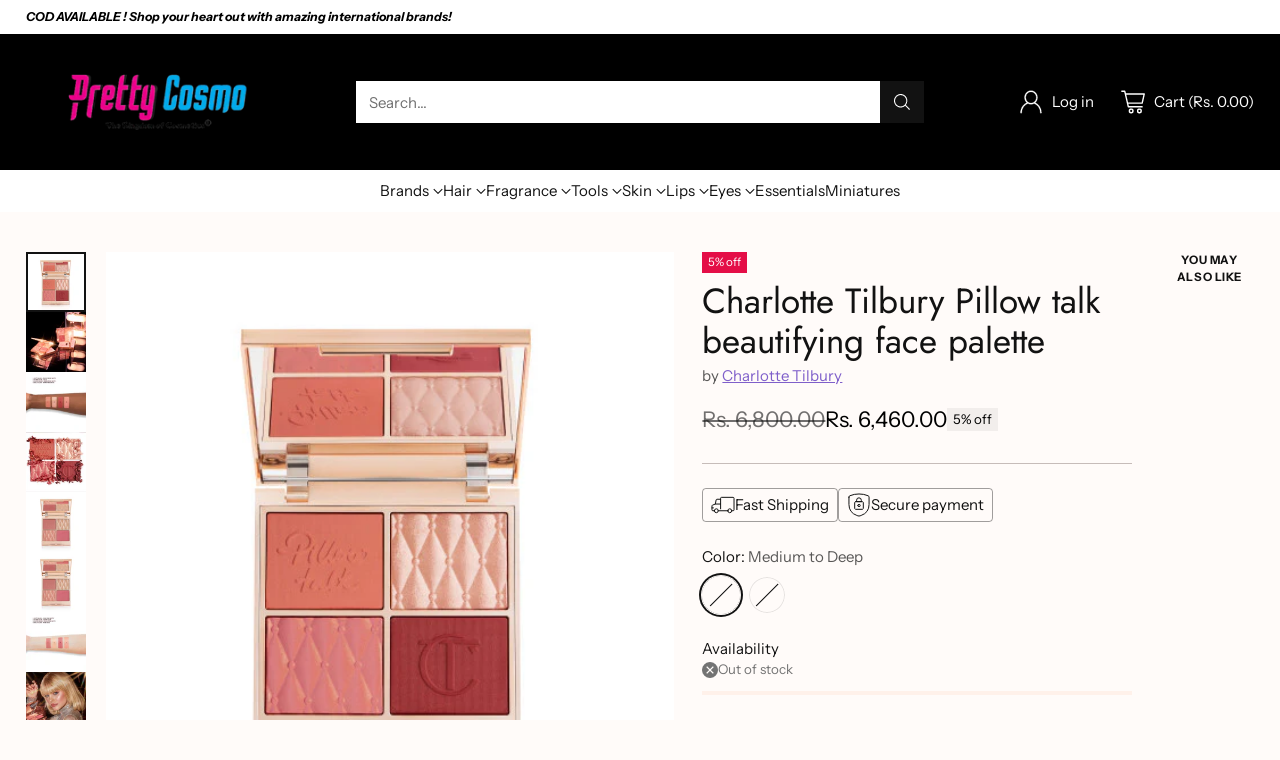

--- FILE ---
content_type: text/html; charset=utf-8
request_url: https://prettycosmo.com/products/charlotte-tilbury-pillow-talk-beautifying-face-palette
body_size: 52830
content:
<!doctype html>

<!--
  ___                 ___           ___           ___
       /  /\                     /__/\         /  /\         /  /\
      /  /:/_                    \  \:\       /  /:/        /  /::\
     /  /:/ /\  ___     ___       \  \:\     /  /:/        /  /:/\:\
    /  /:/ /:/ /__/\   /  /\  ___  \  \:\   /  /:/  ___   /  /:/  \:\
   /__/:/ /:/  \  \:\ /  /:/ /__/\  \__\:\ /__/:/  /  /\ /__/:/ \__\:\
   \  \:\/:/    \  \:\  /:/  \  \:\ /  /:/ \  \:\ /  /:/ \  \:\ /  /:/
    \  \::/      \  \:\/:/    \  \:\  /:/   \  \:\  /:/   \  \:\  /:/
     \  \:\       \  \::/      \  \:\/:/     \  \:\/:/     \  \:\/:/
      \  \:\       \__\/        \  \::/       \  \::/       \  \::/
       \__\/                     \__\/         \__\/         \__\/

  --------------------------------------------------------------------
  #  Cornerstone v1.2.3
  #  Documentation: https://cornerstone.help.fluorescent.co/
  #  Purchase: https://themes.shopify.com/themes/cornerstone/
  #  A product by Fluorescent: https://fluorescent.co/
  --------------------------------------------------------------------
-->

<html class="no-js" lang="en" style="--announcement-height: 1px;">
  <head>
    <meta charset="UTF-8">
    <meta http-equiv="X-UA-Compatible" content="IE=edge,chrome=1">
    <meta name="viewport" content="width=device-width,initial-scale=1">
    




  <meta name="description" content="Beautifying BLUSH + GLOW Pillow Talk face palette My Pillow Talk Beautifying Face Palette is a BEAUTIFYING BLUSH + GLOW FOR ALL OVER FACE and CHEEK GILDING! I have created my world-famous Pillow Talk shades in dreamy blush and gorgeous, glowing highlighter shades, including my Pillow Talk Multi-Glow – loved by stars ar">



    <link rel="canonical" href="https://prettycosmo.com/products/charlotte-tilbury-pillow-talk-beautifying-face-palette">
    <link rel="preconnect" href="https://cdn.shopify.com" crossorigin><title>Charlotte Tilbury Pillow talk beautifying face palette
&ndash; PRETTYCOSMO &amp; BEAUTY</title>

    





  
  
  
  
  




<meta property="og:url" content="https://prettycosmo.com/products/charlotte-tilbury-pillow-talk-beautifying-face-palette">
<meta property="og:site_name" content="PRETTYCOSMO &amp; BEAUTY">
<meta property="og:type" content="product">
<meta property="og:title" content="Charlotte Tilbury Pillow talk beautifying face palette">
<meta property="og:description" content="Beautifying BLUSH + GLOW Pillow Talk face palette My Pillow Talk Beautifying Face Palette is a BEAUTIFYING BLUSH + GLOW FOR ALL OVER FACE and CHEEK GILDING! I have created my world-famous Pillow Talk shades in dreamy blush and gorgeous, glowing highlighter shades, including my Pillow Talk Multi-Glow – loved by stars ar">
<meta property="og:image" content="http://prettycosmo.com/cdn/shop/files/PILLOW_TALK_BEAUTIFYING_FACE_PALETTE_MEIDUM_DEEP_OPEN.jpg?v=1696314861&width=1024">
<meta property="og:image:secure_url" content="https://prettycosmo.com/cdn/shop/files/PILLOW_TALK_BEAUTIFYING_FACE_PALETTE_MEIDUM_DEEP_OPEN.jpg?v=1696314861&width=1024">
<meta property="og:price:amount" content="6,460.00">
<meta property="og:price:currency" content="INR">

<meta name="twitter:title" content="Charlotte Tilbury Pillow talk beautifying face palette">
<meta name="twitter:description" content="Beautifying BLUSH + GLOW Pillow Talk face palette My Pillow Talk Beautifying Face Palette is a BEAUTIFYING BLUSH + GLOW FOR ALL OVER FACE and CHEEK GILDING! I have created my world-famous Pillow Talk shades in dreamy blush and gorgeous, glowing highlighter shades, including my Pillow Talk Multi-Glow – loved by stars ar">
<meta name="twitter:card" content="summary_large_image">
<meta name="twitter:image" content="https://prettycosmo.com/cdn/shop/files/PILLOW_TALK_BEAUTIFYING_FACE_PALETTE_MEIDUM_DEEP_OPEN.jpg?v=1696314861&width=1024">
<meta name="twitter:image:width" content="480">
<meta name="twitter:image:height" content="480">


    <script>
  console.log('Cornerstone v1.2.3 by Fluorescent');

  document.documentElement.className = document.documentElement.className.replace('no-js', '');

  if (window.matchMedia(`(prefers-reduced-motion: reduce)`) === true || window.matchMedia(`(prefers-reduced-motion: reduce)`).matches === true) {
    document.documentElement.classList.add('prefers-reduced-motion');
  } else {
    document.documentElement.classList.add('do-anim');
  }

  window.theme = {
    version: 'v1.2.3',
    themeName: 'Cornerstone',
    moneyFormat: "Rs. {{amount}}",
    coreData: {
      n: "Cornerstone",
      v: "v1.2.3",
    },
    strings: {
      name: "PRETTYCOSMO \u0026amp; BEAUTY",
      accessibility: {
        play_video: "Play",
        pause_video: "Pause",
        range_lower: "Lower",
        range_upper: "Upper",
        carousel_select:  "Move carousel to slide {{ number }}"
      },
      product: {
        no_shipping_rates: "Shipping rate unavailable",
        country_placeholder: "Country\/Region",
        review: "Write a review"
      },
      products: {
        product: {
          unavailable: "Unavailable",
          unitPrice: "Unit price",
          unitPriceSeparator: "per",
          sku: "SKU"
        }
      },
      cart: {
        editCartNote: "Edit order notes",
        addCartNote: "Add order notes",
        quantityError: "You have the maximum number of this product in your cart"
      },
      pagination: {
        viewing: "You\u0026#39;re viewing {{ of }} of {{ total }}",
        products: "products",
        results: "results"
      }
    },
    routes: {
      root: "/",
      cart: {
        base: "/cart",
        add: "/cart/add",
        change: "/cart/change",
        update: "/cart/update",
        clear: "/cart/clear",
        // Manual routes until Shopify adds support
        shipping: "/cart/shipping_rates"
      },
      // Manual routes until Shopify adds support
      products: "/products",
      productRecommendations: "/recommendations/products",
      predictive_search_url: '/search/suggest',
      search_url: '/search'
    },
    icons: {
      chevron: "\u003cspan class=\"icon icon-chevron \" style=\"\"\u003e\n  \u003csvg viewBox=\"0 0 24 24\" fill=\"none\" xmlns=\"http:\/\/www.w3.org\/2000\/svg\"\u003e\u003cpath d=\"M1.875 7.438 12 17.563 22.125 7.438\" stroke=\"currentColor\" stroke-width=\"2\"\/\u003e\u003c\/svg\u003e\n\u003c\/span\u003e\n\n",
      close: "\u003cspan class=\"icon icon-close \" style=\"\"\u003e\n  \u003csvg viewBox=\"0 0 24 24\" fill=\"none\" xmlns=\"http:\/\/www.w3.org\/2000\/svg\"\u003e\u003cpath d=\"M2.66 1.34 2 .68.68 2l.66.66 1.32-1.32zm18.68 21.32.66.66L23.32 22l-.66-.66-1.32 1.32zm1.32-20 .66-.66L22 .68l-.66.66 1.32 1.32zM1.34 21.34.68 22 2 23.32l.66-.66-1.32-1.32zm0-18.68 10 10 1.32-1.32-10-10-1.32 1.32zm11.32 10 10-10-1.32-1.32-10 10 1.32 1.32zm-1.32-1.32-10 10 1.32 1.32 10-10-1.32-1.32zm0 1.32 10 10 1.32-1.32-10-10-1.32 1.32z\" fill=\"currentColor\"\/\u003e\u003c\/svg\u003e\n\u003c\/span\u003e\n\n",
      zoom: "\u003cspan class=\"icon icon-zoom \" style=\"\"\u003e\n  \u003csvg viewBox=\"0 0 24 24\" fill=\"none\" xmlns=\"http:\/\/www.w3.org\/2000\/svg\"\u003e\u003cpath d=\"M10.3,19.71c5.21,0,9.44-4.23,9.44-9.44S15.51,.83,10.3,.83,.86,5.05,.86,10.27s4.23,9.44,9.44,9.44Z\" fill=\"none\" stroke=\"currentColor\" stroke-linecap=\"round\" stroke-miterlimit=\"10\" stroke-width=\"1.63\"\/\u003e\n          \u003cpath d=\"M5.05,10.27H15.54\" fill=\"none\" stroke=\"currentColor\" stroke-miterlimit=\"10\" stroke-width=\"1.63\"\/\u003e\n          \u003cpath class=\"cross-up\" d=\"M10.3,5.02V15.51\" fill=\"none\" stroke=\"currentColor\" stroke-miterlimit=\"10\" stroke-width=\"1.63\"\/\u003e\n          \u003cpath d=\"M16.92,16.9l6.49,6.49\" fill=\"none\" stroke=\"currentColor\" stroke-miterlimit=\"10\" stroke-width=\"1.63\"\/\u003e\u003c\/svg\u003e\n\u003c\/span\u003e\n\n  \u003cspan class=\"zoom-icon__text zoom-in fs-body-75\"\u003eZoom in\u003c\/span\u003e\n  \u003cspan class=\"zoom-icon__text zoom-out fs-body-75\"\u003eZoom out\u003c\/span\u003e"
    }
  }

  window.theme.searchableFields = "product_type,title,variants.title,vendor";

  
    window.theme.allCountryOptionTags = "\u003coption value=\"India\" data-provinces=\"[[\u0026quot;Andaman and Nicobar Islands\u0026quot;,\u0026quot;Andaman and Nicobar Islands\u0026quot;],[\u0026quot;Andhra Pradesh\u0026quot;,\u0026quot;Andhra Pradesh\u0026quot;],[\u0026quot;Arunachal Pradesh\u0026quot;,\u0026quot;Arunachal Pradesh\u0026quot;],[\u0026quot;Assam\u0026quot;,\u0026quot;Assam\u0026quot;],[\u0026quot;Bihar\u0026quot;,\u0026quot;Bihar\u0026quot;],[\u0026quot;Chandigarh\u0026quot;,\u0026quot;Chandigarh\u0026quot;],[\u0026quot;Chhattisgarh\u0026quot;,\u0026quot;Chhattisgarh\u0026quot;],[\u0026quot;Dadra and Nagar Haveli\u0026quot;,\u0026quot;Dadra and Nagar Haveli\u0026quot;],[\u0026quot;Daman and Diu\u0026quot;,\u0026quot;Daman and Diu\u0026quot;],[\u0026quot;Delhi\u0026quot;,\u0026quot;Delhi\u0026quot;],[\u0026quot;Goa\u0026quot;,\u0026quot;Goa\u0026quot;],[\u0026quot;Gujarat\u0026quot;,\u0026quot;Gujarat\u0026quot;],[\u0026quot;Haryana\u0026quot;,\u0026quot;Haryana\u0026quot;],[\u0026quot;Himachal Pradesh\u0026quot;,\u0026quot;Himachal Pradesh\u0026quot;],[\u0026quot;Jammu and Kashmir\u0026quot;,\u0026quot;Jammu and Kashmir\u0026quot;],[\u0026quot;Jharkhand\u0026quot;,\u0026quot;Jharkhand\u0026quot;],[\u0026quot;Karnataka\u0026quot;,\u0026quot;Karnataka\u0026quot;],[\u0026quot;Kerala\u0026quot;,\u0026quot;Kerala\u0026quot;],[\u0026quot;Ladakh\u0026quot;,\u0026quot;Ladakh\u0026quot;],[\u0026quot;Lakshadweep\u0026quot;,\u0026quot;Lakshadweep\u0026quot;],[\u0026quot;Madhya Pradesh\u0026quot;,\u0026quot;Madhya Pradesh\u0026quot;],[\u0026quot;Maharashtra\u0026quot;,\u0026quot;Maharashtra\u0026quot;],[\u0026quot;Manipur\u0026quot;,\u0026quot;Manipur\u0026quot;],[\u0026quot;Meghalaya\u0026quot;,\u0026quot;Meghalaya\u0026quot;],[\u0026quot;Mizoram\u0026quot;,\u0026quot;Mizoram\u0026quot;],[\u0026quot;Nagaland\u0026quot;,\u0026quot;Nagaland\u0026quot;],[\u0026quot;Odisha\u0026quot;,\u0026quot;Odisha\u0026quot;],[\u0026quot;Puducherry\u0026quot;,\u0026quot;Puducherry\u0026quot;],[\u0026quot;Punjab\u0026quot;,\u0026quot;Punjab\u0026quot;],[\u0026quot;Rajasthan\u0026quot;,\u0026quot;Rajasthan\u0026quot;],[\u0026quot;Sikkim\u0026quot;,\u0026quot;Sikkim\u0026quot;],[\u0026quot;Tamil Nadu\u0026quot;,\u0026quot;Tamil Nadu\u0026quot;],[\u0026quot;Telangana\u0026quot;,\u0026quot;Telangana\u0026quot;],[\u0026quot;Tripura\u0026quot;,\u0026quot;Tripura\u0026quot;],[\u0026quot;Uttar Pradesh\u0026quot;,\u0026quot;Uttar Pradesh\u0026quot;],[\u0026quot;Uttarakhand\u0026quot;,\u0026quot;Uttarakhand\u0026quot;],[\u0026quot;West Bengal\u0026quot;,\u0026quot;West Bengal\u0026quot;]]\"\u003eIndia\u003c\/option\u003e\n\u003coption value=\"---\" data-provinces=\"[]\"\u003e---\u003c\/option\u003e\n\u003coption value=\"Afghanistan\" data-provinces=\"[]\"\u003eAfghanistan\u003c\/option\u003e\n\u003coption value=\"Aland Islands\" data-provinces=\"[]\"\u003eÅland Islands\u003c\/option\u003e\n\u003coption value=\"Albania\" data-provinces=\"[]\"\u003eAlbania\u003c\/option\u003e\n\u003coption value=\"Algeria\" data-provinces=\"[]\"\u003eAlgeria\u003c\/option\u003e\n\u003coption value=\"Andorra\" data-provinces=\"[]\"\u003eAndorra\u003c\/option\u003e\n\u003coption value=\"Angola\" data-provinces=\"[]\"\u003eAngola\u003c\/option\u003e\n\u003coption value=\"Anguilla\" data-provinces=\"[]\"\u003eAnguilla\u003c\/option\u003e\n\u003coption value=\"Antigua And Barbuda\" data-provinces=\"[]\"\u003eAntigua \u0026 Barbuda\u003c\/option\u003e\n\u003coption value=\"Argentina\" data-provinces=\"[[\u0026quot;Buenos Aires\u0026quot;,\u0026quot;Buenos Aires Province\u0026quot;],[\u0026quot;Catamarca\u0026quot;,\u0026quot;Catamarca\u0026quot;],[\u0026quot;Chaco\u0026quot;,\u0026quot;Chaco\u0026quot;],[\u0026quot;Chubut\u0026quot;,\u0026quot;Chubut\u0026quot;],[\u0026quot;Ciudad Autónoma de Buenos Aires\u0026quot;,\u0026quot;Buenos Aires (Autonomous City)\u0026quot;],[\u0026quot;Corrientes\u0026quot;,\u0026quot;Corrientes\u0026quot;],[\u0026quot;Córdoba\u0026quot;,\u0026quot;Córdoba\u0026quot;],[\u0026quot;Entre Ríos\u0026quot;,\u0026quot;Entre Ríos\u0026quot;],[\u0026quot;Formosa\u0026quot;,\u0026quot;Formosa\u0026quot;],[\u0026quot;Jujuy\u0026quot;,\u0026quot;Jujuy\u0026quot;],[\u0026quot;La Pampa\u0026quot;,\u0026quot;La Pampa\u0026quot;],[\u0026quot;La Rioja\u0026quot;,\u0026quot;La Rioja\u0026quot;],[\u0026quot;Mendoza\u0026quot;,\u0026quot;Mendoza\u0026quot;],[\u0026quot;Misiones\u0026quot;,\u0026quot;Misiones\u0026quot;],[\u0026quot;Neuquén\u0026quot;,\u0026quot;Neuquén\u0026quot;],[\u0026quot;Río Negro\u0026quot;,\u0026quot;Río Negro\u0026quot;],[\u0026quot;Salta\u0026quot;,\u0026quot;Salta\u0026quot;],[\u0026quot;San Juan\u0026quot;,\u0026quot;San Juan\u0026quot;],[\u0026quot;San Luis\u0026quot;,\u0026quot;San Luis\u0026quot;],[\u0026quot;Santa Cruz\u0026quot;,\u0026quot;Santa Cruz\u0026quot;],[\u0026quot;Santa Fe\u0026quot;,\u0026quot;Santa Fe\u0026quot;],[\u0026quot;Santiago Del Estero\u0026quot;,\u0026quot;Santiago del Estero\u0026quot;],[\u0026quot;Tierra Del Fuego\u0026quot;,\u0026quot;Tierra del Fuego\u0026quot;],[\u0026quot;Tucumán\u0026quot;,\u0026quot;Tucumán\u0026quot;]]\"\u003eArgentina\u003c\/option\u003e\n\u003coption value=\"Armenia\" data-provinces=\"[]\"\u003eArmenia\u003c\/option\u003e\n\u003coption value=\"Aruba\" data-provinces=\"[]\"\u003eAruba\u003c\/option\u003e\n\u003coption value=\"Ascension Island\" data-provinces=\"[]\"\u003eAscension Island\u003c\/option\u003e\n\u003coption value=\"Australia\" data-provinces=\"[[\u0026quot;Australian Capital Territory\u0026quot;,\u0026quot;Australian Capital Territory\u0026quot;],[\u0026quot;New South Wales\u0026quot;,\u0026quot;New South Wales\u0026quot;],[\u0026quot;Northern Territory\u0026quot;,\u0026quot;Northern Territory\u0026quot;],[\u0026quot;Queensland\u0026quot;,\u0026quot;Queensland\u0026quot;],[\u0026quot;South Australia\u0026quot;,\u0026quot;South Australia\u0026quot;],[\u0026quot;Tasmania\u0026quot;,\u0026quot;Tasmania\u0026quot;],[\u0026quot;Victoria\u0026quot;,\u0026quot;Victoria\u0026quot;],[\u0026quot;Western Australia\u0026quot;,\u0026quot;Western Australia\u0026quot;]]\"\u003eAustralia\u003c\/option\u003e\n\u003coption value=\"Austria\" data-provinces=\"[]\"\u003eAustria\u003c\/option\u003e\n\u003coption value=\"Azerbaijan\" data-provinces=\"[]\"\u003eAzerbaijan\u003c\/option\u003e\n\u003coption value=\"Bahamas\" data-provinces=\"[]\"\u003eBahamas\u003c\/option\u003e\n\u003coption value=\"Bahrain\" data-provinces=\"[]\"\u003eBahrain\u003c\/option\u003e\n\u003coption value=\"Bangladesh\" data-provinces=\"[]\"\u003eBangladesh\u003c\/option\u003e\n\u003coption value=\"Barbados\" data-provinces=\"[]\"\u003eBarbados\u003c\/option\u003e\n\u003coption value=\"Belarus\" data-provinces=\"[]\"\u003eBelarus\u003c\/option\u003e\n\u003coption value=\"Belgium\" data-provinces=\"[]\"\u003eBelgium\u003c\/option\u003e\n\u003coption value=\"Belize\" data-provinces=\"[]\"\u003eBelize\u003c\/option\u003e\n\u003coption value=\"Benin\" data-provinces=\"[]\"\u003eBenin\u003c\/option\u003e\n\u003coption value=\"Bermuda\" data-provinces=\"[]\"\u003eBermuda\u003c\/option\u003e\n\u003coption value=\"Bhutan\" data-provinces=\"[]\"\u003eBhutan\u003c\/option\u003e\n\u003coption value=\"Bolivia\" data-provinces=\"[]\"\u003eBolivia\u003c\/option\u003e\n\u003coption value=\"Bosnia And Herzegovina\" data-provinces=\"[]\"\u003eBosnia \u0026 Herzegovina\u003c\/option\u003e\n\u003coption value=\"Botswana\" data-provinces=\"[]\"\u003eBotswana\u003c\/option\u003e\n\u003coption value=\"Brazil\" data-provinces=\"[[\u0026quot;Acre\u0026quot;,\u0026quot;Acre\u0026quot;],[\u0026quot;Alagoas\u0026quot;,\u0026quot;Alagoas\u0026quot;],[\u0026quot;Amapá\u0026quot;,\u0026quot;Amapá\u0026quot;],[\u0026quot;Amazonas\u0026quot;,\u0026quot;Amazonas\u0026quot;],[\u0026quot;Bahia\u0026quot;,\u0026quot;Bahia\u0026quot;],[\u0026quot;Ceará\u0026quot;,\u0026quot;Ceará\u0026quot;],[\u0026quot;Distrito Federal\u0026quot;,\u0026quot;Federal District\u0026quot;],[\u0026quot;Espírito Santo\u0026quot;,\u0026quot;Espírito Santo\u0026quot;],[\u0026quot;Goiás\u0026quot;,\u0026quot;Goiás\u0026quot;],[\u0026quot;Maranhão\u0026quot;,\u0026quot;Maranhão\u0026quot;],[\u0026quot;Mato Grosso\u0026quot;,\u0026quot;Mato Grosso\u0026quot;],[\u0026quot;Mato Grosso do Sul\u0026quot;,\u0026quot;Mato Grosso do Sul\u0026quot;],[\u0026quot;Minas Gerais\u0026quot;,\u0026quot;Minas Gerais\u0026quot;],[\u0026quot;Paraná\u0026quot;,\u0026quot;Paraná\u0026quot;],[\u0026quot;Paraíba\u0026quot;,\u0026quot;Paraíba\u0026quot;],[\u0026quot;Pará\u0026quot;,\u0026quot;Pará\u0026quot;],[\u0026quot;Pernambuco\u0026quot;,\u0026quot;Pernambuco\u0026quot;],[\u0026quot;Piauí\u0026quot;,\u0026quot;Piauí\u0026quot;],[\u0026quot;Rio Grande do Norte\u0026quot;,\u0026quot;Rio Grande do Norte\u0026quot;],[\u0026quot;Rio Grande do Sul\u0026quot;,\u0026quot;Rio Grande do Sul\u0026quot;],[\u0026quot;Rio de Janeiro\u0026quot;,\u0026quot;Rio de Janeiro\u0026quot;],[\u0026quot;Rondônia\u0026quot;,\u0026quot;Rondônia\u0026quot;],[\u0026quot;Roraima\u0026quot;,\u0026quot;Roraima\u0026quot;],[\u0026quot;Santa Catarina\u0026quot;,\u0026quot;Santa Catarina\u0026quot;],[\u0026quot;Sergipe\u0026quot;,\u0026quot;Sergipe\u0026quot;],[\u0026quot;São Paulo\u0026quot;,\u0026quot;São Paulo\u0026quot;],[\u0026quot;Tocantins\u0026quot;,\u0026quot;Tocantins\u0026quot;]]\"\u003eBrazil\u003c\/option\u003e\n\u003coption value=\"British Indian Ocean Territory\" data-provinces=\"[]\"\u003eBritish Indian Ocean Territory\u003c\/option\u003e\n\u003coption value=\"Virgin Islands, British\" data-provinces=\"[]\"\u003eBritish Virgin Islands\u003c\/option\u003e\n\u003coption value=\"Brunei\" data-provinces=\"[]\"\u003eBrunei\u003c\/option\u003e\n\u003coption value=\"Bulgaria\" data-provinces=\"[]\"\u003eBulgaria\u003c\/option\u003e\n\u003coption value=\"Burkina Faso\" data-provinces=\"[]\"\u003eBurkina Faso\u003c\/option\u003e\n\u003coption value=\"Burundi\" data-provinces=\"[]\"\u003eBurundi\u003c\/option\u003e\n\u003coption value=\"Cambodia\" data-provinces=\"[]\"\u003eCambodia\u003c\/option\u003e\n\u003coption value=\"Republic of Cameroon\" data-provinces=\"[]\"\u003eCameroon\u003c\/option\u003e\n\u003coption value=\"Canada\" data-provinces=\"[[\u0026quot;Alberta\u0026quot;,\u0026quot;Alberta\u0026quot;],[\u0026quot;British Columbia\u0026quot;,\u0026quot;British Columbia\u0026quot;],[\u0026quot;Manitoba\u0026quot;,\u0026quot;Manitoba\u0026quot;],[\u0026quot;New Brunswick\u0026quot;,\u0026quot;New Brunswick\u0026quot;],[\u0026quot;Newfoundland and Labrador\u0026quot;,\u0026quot;Newfoundland and Labrador\u0026quot;],[\u0026quot;Northwest Territories\u0026quot;,\u0026quot;Northwest Territories\u0026quot;],[\u0026quot;Nova Scotia\u0026quot;,\u0026quot;Nova Scotia\u0026quot;],[\u0026quot;Nunavut\u0026quot;,\u0026quot;Nunavut\u0026quot;],[\u0026quot;Ontario\u0026quot;,\u0026quot;Ontario\u0026quot;],[\u0026quot;Prince Edward Island\u0026quot;,\u0026quot;Prince Edward Island\u0026quot;],[\u0026quot;Quebec\u0026quot;,\u0026quot;Quebec\u0026quot;],[\u0026quot;Saskatchewan\u0026quot;,\u0026quot;Saskatchewan\u0026quot;],[\u0026quot;Yukon\u0026quot;,\u0026quot;Yukon\u0026quot;]]\"\u003eCanada\u003c\/option\u003e\n\u003coption value=\"Cape Verde\" data-provinces=\"[]\"\u003eCape Verde\u003c\/option\u003e\n\u003coption value=\"Caribbean Netherlands\" data-provinces=\"[]\"\u003eCaribbean Netherlands\u003c\/option\u003e\n\u003coption value=\"Cayman Islands\" data-provinces=\"[]\"\u003eCayman Islands\u003c\/option\u003e\n\u003coption value=\"Central African Republic\" data-provinces=\"[]\"\u003eCentral African Republic\u003c\/option\u003e\n\u003coption value=\"Chad\" data-provinces=\"[]\"\u003eChad\u003c\/option\u003e\n\u003coption value=\"Chile\" data-provinces=\"[[\u0026quot;Antofagasta\u0026quot;,\u0026quot;Antofagasta\u0026quot;],[\u0026quot;Araucanía\u0026quot;,\u0026quot;Araucanía\u0026quot;],[\u0026quot;Arica and Parinacota\u0026quot;,\u0026quot;Arica y Parinacota\u0026quot;],[\u0026quot;Atacama\u0026quot;,\u0026quot;Atacama\u0026quot;],[\u0026quot;Aysén\u0026quot;,\u0026quot;Aysén\u0026quot;],[\u0026quot;Biobío\u0026quot;,\u0026quot;Bío Bío\u0026quot;],[\u0026quot;Coquimbo\u0026quot;,\u0026quot;Coquimbo\u0026quot;],[\u0026quot;Los Lagos\u0026quot;,\u0026quot;Los Lagos\u0026quot;],[\u0026quot;Los Ríos\u0026quot;,\u0026quot;Los Ríos\u0026quot;],[\u0026quot;Magallanes\u0026quot;,\u0026quot;Magallanes Region\u0026quot;],[\u0026quot;Maule\u0026quot;,\u0026quot;Maule\u0026quot;],[\u0026quot;O\u0026#39;Higgins\u0026quot;,\u0026quot;Libertador General Bernardo O’Higgins\u0026quot;],[\u0026quot;Santiago\u0026quot;,\u0026quot;Santiago Metropolitan\u0026quot;],[\u0026quot;Tarapacá\u0026quot;,\u0026quot;Tarapacá\u0026quot;],[\u0026quot;Valparaíso\u0026quot;,\u0026quot;Valparaíso\u0026quot;],[\u0026quot;Ñuble\u0026quot;,\u0026quot;Ñuble\u0026quot;]]\"\u003eChile\u003c\/option\u003e\n\u003coption value=\"China\" data-provinces=\"[[\u0026quot;Anhui\u0026quot;,\u0026quot;Anhui\u0026quot;],[\u0026quot;Beijing\u0026quot;,\u0026quot;Beijing\u0026quot;],[\u0026quot;Chongqing\u0026quot;,\u0026quot;Chongqing\u0026quot;],[\u0026quot;Fujian\u0026quot;,\u0026quot;Fujian\u0026quot;],[\u0026quot;Gansu\u0026quot;,\u0026quot;Gansu\u0026quot;],[\u0026quot;Guangdong\u0026quot;,\u0026quot;Guangdong\u0026quot;],[\u0026quot;Guangxi\u0026quot;,\u0026quot;Guangxi\u0026quot;],[\u0026quot;Guizhou\u0026quot;,\u0026quot;Guizhou\u0026quot;],[\u0026quot;Hainan\u0026quot;,\u0026quot;Hainan\u0026quot;],[\u0026quot;Hebei\u0026quot;,\u0026quot;Hebei\u0026quot;],[\u0026quot;Heilongjiang\u0026quot;,\u0026quot;Heilongjiang\u0026quot;],[\u0026quot;Henan\u0026quot;,\u0026quot;Henan\u0026quot;],[\u0026quot;Hubei\u0026quot;,\u0026quot;Hubei\u0026quot;],[\u0026quot;Hunan\u0026quot;,\u0026quot;Hunan\u0026quot;],[\u0026quot;Inner Mongolia\u0026quot;,\u0026quot;Inner Mongolia\u0026quot;],[\u0026quot;Jiangsu\u0026quot;,\u0026quot;Jiangsu\u0026quot;],[\u0026quot;Jiangxi\u0026quot;,\u0026quot;Jiangxi\u0026quot;],[\u0026quot;Jilin\u0026quot;,\u0026quot;Jilin\u0026quot;],[\u0026quot;Liaoning\u0026quot;,\u0026quot;Liaoning\u0026quot;],[\u0026quot;Ningxia\u0026quot;,\u0026quot;Ningxia\u0026quot;],[\u0026quot;Qinghai\u0026quot;,\u0026quot;Qinghai\u0026quot;],[\u0026quot;Shaanxi\u0026quot;,\u0026quot;Shaanxi\u0026quot;],[\u0026quot;Shandong\u0026quot;,\u0026quot;Shandong\u0026quot;],[\u0026quot;Shanghai\u0026quot;,\u0026quot;Shanghai\u0026quot;],[\u0026quot;Shanxi\u0026quot;,\u0026quot;Shanxi\u0026quot;],[\u0026quot;Sichuan\u0026quot;,\u0026quot;Sichuan\u0026quot;],[\u0026quot;Tianjin\u0026quot;,\u0026quot;Tianjin\u0026quot;],[\u0026quot;Xinjiang\u0026quot;,\u0026quot;Xinjiang\u0026quot;],[\u0026quot;Xizang\u0026quot;,\u0026quot;Tibet\u0026quot;],[\u0026quot;Yunnan\u0026quot;,\u0026quot;Yunnan\u0026quot;],[\u0026quot;Zhejiang\u0026quot;,\u0026quot;Zhejiang\u0026quot;]]\"\u003eChina\u003c\/option\u003e\n\u003coption value=\"Christmas Island\" data-provinces=\"[]\"\u003eChristmas Island\u003c\/option\u003e\n\u003coption value=\"Cocos (Keeling) Islands\" data-provinces=\"[]\"\u003eCocos (Keeling) Islands\u003c\/option\u003e\n\u003coption value=\"Colombia\" data-provinces=\"[[\u0026quot;Amazonas\u0026quot;,\u0026quot;Amazonas\u0026quot;],[\u0026quot;Antioquia\u0026quot;,\u0026quot;Antioquia\u0026quot;],[\u0026quot;Arauca\u0026quot;,\u0026quot;Arauca\u0026quot;],[\u0026quot;Atlántico\u0026quot;,\u0026quot;Atlántico\u0026quot;],[\u0026quot;Bogotá, D.C.\u0026quot;,\u0026quot;Capital District\u0026quot;],[\u0026quot;Bolívar\u0026quot;,\u0026quot;Bolívar\u0026quot;],[\u0026quot;Boyacá\u0026quot;,\u0026quot;Boyacá\u0026quot;],[\u0026quot;Caldas\u0026quot;,\u0026quot;Caldas\u0026quot;],[\u0026quot;Caquetá\u0026quot;,\u0026quot;Caquetá\u0026quot;],[\u0026quot;Casanare\u0026quot;,\u0026quot;Casanare\u0026quot;],[\u0026quot;Cauca\u0026quot;,\u0026quot;Cauca\u0026quot;],[\u0026quot;Cesar\u0026quot;,\u0026quot;Cesar\u0026quot;],[\u0026quot;Chocó\u0026quot;,\u0026quot;Chocó\u0026quot;],[\u0026quot;Cundinamarca\u0026quot;,\u0026quot;Cundinamarca\u0026quot;],[\u0026quot;Córdoba\u0026quot;,\u0026quot;Córdoba\u0026quot;],[\u0026quot;Guainía\u0026quot;,\u0026quot;Guainía\u0026quot;],[\u0026quot;Guaviare\u0026quot;,\u0026quot;Guaviare\u0026quot;],[\u0026quot;Huila\u0026quot;,\u0026quot;Huila\u0026quot;],[\u0026quot;La Guajira\u0026quot;,\u0026quot;La Guajira\u0026quot;],[\u0026quot;Magdalena\u0026quot;,\u0026quot;Magdalena\u0026quot;],[\u0026quot;Meta\u0026quot;,\u0026quot;Meta\u0026quot;],[\u0026quot;Nariño\u0026quot;,\u0026quot;Nariño\u0026quot;],[\u0026quot;Norte de Santander\u0026quot;,\u0026quot;Norte de Santander\u0026quot;],[\u0026quot;Putumayo\u0026quot;,\u0026quot;Putumayo\u0026quot;],[\u0026quot;Quindío\u0026quot;,\u0026quot;Quindío\u0026quot;],[\u0026quot;Risaralda\u0026quot;,\u0026quot;Risaralda\u0026quot;],[\u0026quot;San Andrés, Providencia y Santa Catalina\u0026quot;,\u0026quot;San Andrés \\u0026 Providencia\u0026quot;],[\u0026quot;Santander\u0026quot;,\u0026quot;Santander\u0026quot;],[\u0026quot;Sucre\u0026quot;,\u0026quot;Sucre\u0026quot;],[\u0026quot;Tolima\u0026quot;,\u0026quot;Tolima\u0026quot;],[\u0026quot;Valle del Cauca\u0026quot;,\u0026quot;Valle del Cauca\u0026quot;],[\u0026quot;Vaupés\u0026quot;,\u0026quot;Vaupés\u0026quot;],[\u0026quot;Vichada\u0026quot;,\u0026quot;Vichada\u0026quot;]]\"\u003eColombia\u003c\/option\u003e\n\u003coption value=\"Comoros\" data-provinces=\"[]\"\u003eComoros\u003c\/option\u003e\n\u003coption value=\"Congo\" data-provinces=\"[]\"\u003eCongo - Brazzaville\u003c\/option\u003e\n\u003coption value=\"Congo, The Democratic Republic Of The\" data-provinces=\"[]\"\u003eCongo - Kinshasa\u003c\/option\u003e\n\u003coption value=\"Cook Islands\" data-provinces=\"[]\"\u003eCook Islands\u003c\/option\u003e\n\u003coption value=\"Costa Rica\" data-provinces=\"[[\u0026quot;Alajuela\u0026quot;,\u0026quot;Alajuela\u0026quot;],[\u0026quot;Cartago\u0026quot;,\u0026quot;Cartago\u0026quot;],[\u0026quot;Guanacaste\u0026quot;,\u0026quot;Guanacaste\u0026quot;],[\u0026quot;Heredia\u0026quot;,\u0026quot;Heredia\u0026quot;],[\u0026quot;Limón\u0026quot;,\u0026quot;Limón\u0026quot;],[\u0026quot;Puntarenas\u0026quot;,\u0026quot;Puntarenas\u0026quot;],[\u0026quot;San José\u0026quot;,\u0026quot;San José\u0026quot;]]\"\u003eCosta Rica\u003c\/option\u003e\n\u003coption value=\"Croatia\" data-provinces=\"[]\"\u003eCroatia\u003c\/option\u003e\n\u003coption value=\"Curaçao\" data-provinces=\"[]\"\u003eCuraçao\u003c\/option\u003e\n\u003coption value=\"Cyprus\" data-provinces=\"[]\"\u003eCyprus\u003c\/option\u003e\n\u003coption value=\"Czech Republic\" data-provinces=\"[]\"\u003eCzechia\u003c\/option\u003e\n\u003coption value=\"Côte d'Ivoire\" data-provinces=\"[]\"\u003eCôte d’Ivoire\u003c\/option\u003e\n\u003coption value=\"Denmark\" data-provinces=\"[]\"\u003eDenmark\u003c\/option\u003e\n\u003coption value=\"Djibouti\" data-provinces=\"[]\"\u003eDjibouti\u003c\/option\u003e\n\u003coption value=\"Dominica\" data-provinces=\"[]\"\u003eDominica\u003c\/option\u003e\n\u003coption value=\"Dominican Republic\" data-provinces=\"[]\"\u003eDominican Republic\u003c\/option\u003e\n\u003coption value=\"Ecuador\" data-provinces=\"[]\"\u003eEcuador\u003c\/option\u003e\n\u003coption value=\"Egypt\" data-provinces=\"[[\u0026quot;6th of October\u0026quot;,\u0026quot;6th of October\u0026quot;],[\u0026quot;Al Sharqia\u0026quot;,\u0026quot;Al Sharqia\u0026quot;],[\u0026quot;Alexandria\u0026quot;,\u0026quot;Alexandria\u0026quot;],[\u0026quot;Aswan\u0026quot;,\u0026quot;Aswan\u0026quot;],[\u0026quot;Asyut\u0026quot;,\u0026quot;Asyut\u0026quot;],[\u0026quot;Beheira\u0026quot;,\u0026quot;Beheira\u0026quot;],[\u0026quot;Beni Suef\u0026quot;,\u0026quot;Beni Suef\u0026quot;],[\u0026quot;Cairo\u0026quot;,\u0026quot;Cairo\u0026quot;],[\u0026quot;Dakahlia\u0026quot;,\u0026quot;Dakahlia\u0026quot;],[\u0026quot;Damietta\u0026quot;,\u0026quot;Damietta\u0026quot;],[\u0026quot;Faiyum\u0026quot;,\u0026quot;Faiyum\u0026quot;],[\u0026quot;Gharbia\u0026quot;,\u0026quot;Gharbia\u0026quot;],[\u0026quot;Giza\u0026quot;,\u0026quot;Giza\u0026quot;],[\u0026quot;Helwan\u0026quot;,\u0026quot;Helwan\u0026quot;],[\u0026quot;Ismailia\u0026quot;,\u0026quot;Ismailia\u0026quot;],[\u0026quot;Kafr el-Sheikh\u0026quot;,\u0026quot;Kafr el-Sheikh\u0026quot;],[\u0026quot;Luxor\u0026quot;,\u0026quot;Luxor\u0026quot;],[\u0026quot;Matrouh\u0026quot;,\u0026quot;Matrouh\u0026quot;],[\u0026quot;Minya\u0026quot;,\u0026quot;Minya\u0026quot;],[\u0026quot;Monufia\u0026quot;,\u0026quot;Monufia\u0026quot;],[\u0026quot;New Valley\u0026quot;,\u0026quot;New Valley\u0026quot;],[\u0026quot;North Sinai\u0026quot;,\u0026quot;North Sinai\u0026quot;],[\u0026quot;Port Said\u0026quot;,\u0026quot;Port Said\u0026quot;],[\u0026quot;Qalyubia\u0026quot;,\u0026quot;Qalyubia\u0026quot;],[\u0026quot;Qena\u0026quot;,\u0026quot;Qena\u0026quot;],[\u0026quot;Red Sea\u0026quot;,\u0026quot;Red Sea\u0026quot;],[\u0026quot;Sohag\u0026quot;,\u0026quot;Sohag\u0026quot;],[\u0026quot;South Sinai\u0026quot;,\u0026quot;South Sinai\u0026quot;],[\u0026quot;Suez\u0026quot;,\u0026quot;Suez\u0026quot;]]\"\u003eEgypt\u003c\/option\u003e\n\u003coption value=\"El Salvador\" data-provinces=\"[[\u0026quot;Ahuachapán\u0026quot;,\u0026quot;Ahuachapán\u0026quot;],[\u0026quot;Cabañas\u0026quot;,\u0026quot;Cabañas\u0026quot;],[\u0026quot;Chalatenango\u0026quot;,\u0026quot;Chalatenango\u0026quot;],[\u0026quot;Cuscatlán\u0026quot;,\u0026quot;Cuscatlán\u0026quot;],[\u0026quot;La Libertad\u0026quot;,\u0026quot;La Libertad\u0026quot;],[\u0026quot;La Paz\u0026quot;,\u0026quot;La Paz\u0026quot;],[\u0026quot;La Unión\u0026quot;,\u0026quot;La Unión\u0026quot;],[\u0026quot;Morazán\u0026quot;,\u0026quot;Morazán\u0026quot;],[\u0026quot;San Miguel\u0026quot;,\u0026quot;San Miguel\u0026quot;],[\u0026quot;San Salvador\u0026quot;,\u0026quot;San Salvador\u0026quot;],[\u0026quot;San Vicente\u0026quot;,\u0026quot;San Vicente\u0026quot;],[\u0026quot;Santa Ana\u0026quot;,\u0026quot;Santa Ana\u0026quot;],[\u0026quot;Sonsonate\u0026quot;,\u0026quot;Sonsonate\u0026quot;],[\u0026quot;Usulután\u0026quot;,\u0026quot;Usulután\u0026quot;]]\"\u003eEl Salvador\u003c\/option\u003e\n\u003coption value=\"Equatorial Guinea\" data-provinces=\"[]\"\u003eEquatorial Guinea\u003c\/option\u003e\n\u003coption value=\"Eritrea\" data-provinces=\"[]\"\u003eEritrea\u003c\/option\u003e\n\u003coption value=\"Estonia\" data-provinces=\"[]\"\u003eEstonia\u003c\/option\u003e\n\u003coption value=\"Eswatini\" data-provinces=\"[]\"\u003eEswatini\u003c\/option\u003e\n\u003coption value=\"Ethiopia\" data-provinces=\"[]\"\u003eEthiopia\u003c\/option\u003e\n\u003coption value=\"Falkland Islands (Malvinas)\" data-provinces=\"[]\"\u003eFalkland Islands\u003c\/option\u003e\n\u003coption value=\"Faroe Islands\" data-provinces=\"[]\"\u003eFaroe Islands\u003c\/option\u003e\n\u003coption value=\"Fiji\" data-provinces=\"[]\"\u003eFiji\u003c\/option\u003e\n\u003coption value=\"Finland\" data-provinces=\"[]\"\u003eFinland\u003c\/option\u003e\n\u003coption value=\"France\" data-provinces=\"[]\"\u003eFrance\u003c\/option\u003e\n\u003coption value=\"French Guiana\" data-provinces=\"[]\"\u003eFrench Guiana\u003c\/option\u003e\n\u003coption value=\"French Polynesia\" data-provinces=\"[]\"\u003eFrench Polynesia\u003c\/option\u003e\n\u003coption value=\"French Southern Territories\" data-provinces=\"[]\"\u003eFrench Southern Territories\u003c\/option\u003e\n\u003coption value=\"Gabon\" data-provinces=\"[]\"\u003eGabon\u003c\/option\u003e\n\u003coption value=\"Gambia\" data-provinces=\"[]\"\u003eGambia\u003c\/option\u003e\n\u003coption value=\"Georgia\" data-provinces=\"[]\"\u003eGeorgia\u003c\/option\u003e\n\u003coption value=\"Germany\" data-provinces=\"[]\"\u003eGermany\u003c\/option\u003e\n\u003coption value=\"Ghana\" data-provinces=\"[]\"\u003eGhana\u003c\/option\u003e\n\u003coption value=\"Gibraltar\" data-provinces=\"[]\"\u003eGibraltar\u003c\/option\u003e\n\u003coption value=\"Greece\" data-provinces=\"[]\"\u003eGreece\u003c\/option\u003e\n\u003coption value=\"Greenland\" data-provinces=\"[]\"\u003eGreenland\u003c\/option\u003e\n\u003coption value=\"Grenada\" data-provinces=\"[]\"\u003eGrenada\u003c\/option\u003e\n\u003coption value=\"Guadeloupe\" data-provinces=\"[]\"\u003eGuadeloupe\u003c\/option\u003e\n\u003coption value=\"Guatemala\" data-provinces=\"[[\u0026quot;Alta Verapaz\u0026quot;,\u0026quot;Alta Verapaz\u0026quot;],[\u0026quot;Baja Verapaz\u0026quot;,\u0026quot;Baja Verapaz\u0026quot;],[\u0026quot;Chimaltenango\u0026quot;,\u0026quot;Chimaltenango\u0026quot;],[\u0026quot;Chiquimula\u0026quot;,\u0026quot;Chiquimula\u0026quot;],[\u0026quot;El Progreso\u0026quot;,\u0026quot;El Progreso\u0026quot;],[\u0026quot;Escuintla\u0026quot;,\u0026quot;Escuintla\u0026quot;],[\u0026quot;Guatemala\u0026quot;,\u0026quot;Guatemala\u0026quot;],[\u0026quot;Huehuetenango\u0026quot;,\u0026quot;Huehuetenango\u0026quot;],[\u0026quot;Izabal\u0026quot;,\u0026quot;Izabal\u0026quot;],[\u0026quot;Jalapa\u0026quot;,\u0026quot;Jalapa\u0026quot;],[\u0026quot;Jutiapa\u0026quot;,\u0026quot;Jutiapa\u0026quot;],[\u0026quot;Petén\u0026quot;,\u0026quot;Petén\u0026quot;],[\u0026quot;Quetzaltenango\u0026quot;,\u0026quot;Quetzaltenango\u0026quot;],[\u0026quot;Quiché\u0026quot;,\u0026quot;Quiché\u0026quot;],[\u0026quot;Retalhuleu\u0026quot;,\u0026quot;Retalhuleu\u0026quot;],[\u0026quot;Sacatepéquez\u0026quot;,\u0026quot;Sacatepéquez\u0026quot;],[\u0026quot;San Marcos\u0026quot;,\u0026quot;San Marcos\u0026quot;],[\u0026quot;Santa Rosa\u0026quot;,\u0026quot;Santa Rosa\u0026quot;],[\u0026quot;Sololá\u0026quot;,\u0026quot;Sololá\u0026quot;],[\u0026quot;Suchitepéquez\u0026quot;,\u0026quot;Suchitepéquez\u0026quot;],[\u0026quot;Totonicapán\u0026quot;,\u0026quot;Totonicapán\u0026quot;],[\u0026quot;Zacapa\u0026quot;,\u0026quot;Zacapa\u0026quot;]]\"\u003eGuatemala\u003c\/option\u003e\n\u003coption value=\"Guernsey\" data-provinces=\"[]\"\u003eGuernsey\u003c\/option\u003e\n\u003coption value=\"Guinea\" data-provinces=\"[]\"\u003eGuinea\u003c\/option\u003e\n\u003coption value=\"Guinea Bissau\" data-provinces=\"[]\"\u003eGuinea-Bissau\u003c\/option\u003e\n\u003coption value=\"Guyana\" data-provinces=\"[]\"\u003eGuyana\u003c\/option\u003e\n\u003coption value=\"Haiti\" data-provinces=\"[]\"\u003eHaiti\u003c\/option\u003e\n\u003coption value=\"Honduras\" data-provinces=\"[]\"\u003eHonduras\u003c\/option\u003e\n\u003coption value=\"Hong Kong\" data-provinces=\"[[\u0026quot;Hong Kong Island\u0026quot;,\u0026quot;Hong Kong Island\u0026quot;],[\u0026quot;Kowloon\u0026quot;,\u0026quot;Kowloon\u0026quot;],[\u0026quot;New Territories\u0026quot;,\u0026quot;New Territories\u0026quot;]]\"\u003eHong Kong SAR\u003c\/option\u003e\n\u003coption value=\"Hungary\" data-provinces=\"[]\"\u003eHungary\u003c\/option\u003e\n\u003coption value=\"Iceland\" data-provinces=\"[]\"\u003eIceland\u003c\/option\u003e\n\u003coption value=\"India\" data-provinces=\"[[\u0026quot;Andaman and Nicobar Islands\u0026quot;,\u0026quot;Andaman and Nicobar Islands\u0026quot;],[\u0026quot;Andhra Pradesh\u0026quot;,\u0026quot;Andhra Pradesh\u0026quot;],[\u0026quot;Arunachal Pradesh\u0026quot;,\u0026quot;Arunachal Pradesh\u0026quot;],[\u0026quot;Assam\u0026quot;,\u0026quot;Assam\u0026quot;],[\u0026quot;Bihar\u0026quot;,\u0026quot;Bihar\u0026quot;],[\u0026quot;Chandigarh\u0026quot;,\u0026quot;Chandigarh\u0026quot;],[\u0026quot;Chhattisgarh\u0026quot;,\u0026quot;Chhattisgarh\u0026quot;],[\u0026quot;Dadra and Nagar Haveli\u0026quot;,\u0026quot;Dadra and Nagar Haveli\u0026quot;],[\u0026quot;Daman and Diu\u0026quot;,\u0026quot;Daman and Diu\u0026quot;],[\u0026quot;Delhi\u0026quot;,\u0026quot;Delhi\u0026quot;],[\u0026quot;Goa\u0026quot;,\u0026quot;Goa\u0026quot;],[\u0026quot;Gujarat\u0026quot;,\u0026quot;Gujarat\u0026quot;],[\u0026quot;Haryana\u0026quot;,\u0026quot;Haryana\u0026quot;],[\u0026quot;Himachal Pradesh\u0026quot;,\u0026quot;Himachal Pradesh\u0026quot;],[\u0026quot;Jammu and Kashmir\u0026quot;,\u0026quot;Jammu and Kashmir\u0026quot;],[\u0026quot;Jharkhand\u0026quot;,\u0026quot;Jharkhand\u0026quot;],[\u0026quot;Karnataka\u0026quot;,\u0026quot;Karnataka\u0026quot;],[\u0026quot;Kerala\u0026quot;,\u0026quot;Kerala\u0026quot;],[\u0026quot;Ladakh\u0026quot;,\u0026quot;Ladakh\u0026quot;],[\u0026quot;Lakshadweep\u0026quot;,\u0026quot;Lakshadweep\u0026quot;],[\u0026quot;Madhya Pradesh\u0026quot;,\u0026quot;Madhya Pradesh\u0026quot;],[\u0026quot;Maharashtra\u0026quot;,\u0026quot;Maharashtra\u0026quot;],[\u0026quot;Manipur\u0026quot;,\u0026quot;Manipur\u0026quot;],[\u0026quot;Meghalaya\u0026quot;,\u0026quot;Meghalaya\u0026quot;],[\u0026quot;Mizoram\u0026quot;,\u0026quot;Mizoram\u0026quot;],[\u0026quot;Nagaland\u0026quot;,\u0026quot;Nagaland\u0026quot;],[\u0026quot;Odisha\u0026quot;,\u0026quot;Odisha\u0026quot;],[\u0026quot;Puducherry\u0026quot;,\u0026quot;Puducherry\u0026quot;],[\u0026quot;Punjab\u0026quot;,\u0026quot;Punjab\u0026quot;],[\u0026quot;Rajasthan\u0026quot;,\u0026quot;Rajasthan\u0026quot;],[\u0026quot;Sikkim\u0026quot;,\u0026quot;Sikkim\u0026quot;],[\u0026quot;Tamil Nadu\u0026quot;,\u0026quot;Tamil Nadu\u0026quot;],[\u0026quot;Telangana\u0026quot;,\u0026quot;Telangana\u0026quot;],[\u0026quot;Tripura\u0026quot;,\u0026quot;Tripura\u0026quot;],[\u0026quot;Uttar Pradesh\u0026quot;,\u0026quot;Uttar Pradesh\u0026quot;],[\u0026quot;Uttarakhand\u0026quot;,\u0026quot;Uttarakhand\u0026quot;],[\u0026quot;West Bengal\u0026quot;,\u0026quot;West Bengal\u0026quot;]]\"\u003eIndia\u003c\/option\u003e\n\u003coption value=\"Indonesia\" data-provinces=\"[[\u0026quot;Aceh\u0026quot;,\u0026quot;Aceh\u0026quot;],[\u0026quot;Bali\u0026quot;,\u0026quot;Bali\u0026quot;],[\u0026quot;Bangka Belitung\u0026quot;,\u0026quot;Bangka–Belitung Islands\u0026quot;],[\u0026quot;Banten\u0026quot;,\u0026quot;Banten\u0026quot;],[\u0026quot;Bengkulu\u0026quot;,\u0026quot;Bengkulu\u0026quot;],[\u0026quot;Gorontalo\u0026quot;,\u0026quot;Gorontalo\u0026quot;],[\u0026quot;Jakarta\u0026quot;,\u0026quot;Jakarta\u0026quot;],[\u0026quot;Jambi\u0026quot;,\u0026quot;Jambi\u0026quot;],[\u0026quot;Jawa Barat\u0026quot;,\u0026quot;West Java\u0026quot;],[\u0026quot;Jawa Tengah\u0026quot;,\u0026quot;Central Java\u0026quot;],[\u0026quot;Jawa Timur\u0026quot;,\u0026quot;East Java\u0026quot;],[\u0026quot;Kalimantan Barat\u0026quot;,\u0026quot;West Kalimantan\u0026quot;],[\u0026quot;Kalimantan Selatan\u0026quot;,\u0026quot;South Kalimantan\u0026quot;],[\u0026quot;Kalimantan Tengah\u0026quot;,\u0026quot;Central Kalimantan\u0026quot;],[\u0026quot;Kalimantan Timur\u0026quot;,\u0026quot;East Kalimantan\u0026quot;],[\u0026quot;Kalimantan Utara\u0026quot;,\u0026quot;North Kalimantan\u0026quot;],[\u0026quot;Kepulauan Riau\u0026quot;,\u0026quot;Riau Islands\u0026quot;],[\u0026quot;Lampung\u0026quot;,\u0026quot;Lampung\u0026quot;],[\u0026quot;Maluku\u0026quot;,\u0026quot;Maluku\u0026quot;],[\u0026quot;Maluku Utara\u0026quot;,\u0026quot;North Maluku\u0026quot;],[\u0026quot;North Sumatra\u0026quot;,\u0026quot;North Sumatra\u0026quot;],[\u0026quot;Nusa Tenggara Barat\u0026quot;,\u0026quot;West Nusa Tenggara\u0026quot;],[\u0026quot;Nusa Tenggara Timur\u0026quot;,\u0026quot;East Nusa Tenggara\u0026quot;],[\u0026quot;Papua\u0026quot;,\u0026quot;Papua\u0026quot;],[\u0026quot;Papua Barat\u0026quot;,\u0026quot;West Papua\u0026quot;],[\u0026quot;Riau\u0026quot;,\u0026quot;Riau\u0026quot;],[\u0026quot;South Sumatra\u0026quot;,\u0026quot;South Sumatra\u0026quot;],[\u0026quot;Sulawesi Barat\u0026quot;,\u0026quot;West Sulawesi\u0026quot;],[\u0026quot;Sulawesi Selatan\u0026quot;,\u0026quot;South Sulawesi\u0026quot;],[\u0026quot;Sulawesi Tengah\u0026quot;,\u0026quot;Central Sulawesi\u0026quot;],[\u0026quot;Sulawesi Tenggara\u0026quot;,\u0026quot;Southeast Sulawesi\u0026quot;],[\u0026quot;Sulawesi Utara\u0026quot;,\u0026quot;North Sulawesi\u0026quot;],[\u0026quot;West Sumatra\u0026quot;,\u0026quot;West Sumatra\u0026quot;],[\u0026quot;Yogyakarta\u0026quot;,\u0026quot;Yogyakarta\u0026quot;]]\"\u003eIndonesia\u003c\/option\u003e\n\u003coption value=\"Iraq\" data-provinces=\"[]\"\u003eIraq\u003c\/option\u003e\n\u003coption value=\"Ireland\" data-provinces=\"[[\u0026quot;Carlow\u0026quot;,\u0026quot;Carlow\u0026quot;],[\u0026quot;Cavan\u0026quot;,\u0026quot;Cavan\u0026quot;],[\u0026quot;Clare\u0026quot;,\u0026quot;Clare\u0026quot;],[\u0026quot;Cork\u0026quot;,\u0026quot;Cork\u0026quot;],[\u0026quot;Donegal\u0026quot;,\u0026quot;Donegal\u0026quot;],[\u0026quot;Dublin\u0026quot;,\u0026quot;Dublin\u0026quot;],[\u0026quot;Galway\u0026quot;,\u0026quot;Galway\u0026quot;],[\u0026quot;Kerry\u0026quot;,\u0026quot;Kerry\u0026quot;],[\u0026quot;Kildare\u0026quot;,\u0026quot;Kildare\u0026quot;],[\u0026quot;Kilkenny\u0026quot;,\u0026quot;Kilkenny\u0026quot;],[\u0026quot;Laois\u0026quot;,\u0026quot;Laois\u0026quot;],[\u0026quot;Leitrim\u0026quot;,\u0026quot;Leitrim\u0026quot;],[\u0026quot;Limerick\u0026quot;,\u0026quot;Limerick\u0026quot;],[\u0026quot;Longford\u0026quot;,\u0026quot;Longford\u0026quot;],[\u0026quot;Louth\u0026quot;,\u0026quot;Louth\u0026quot;],[\u0026quot;Mayo\u0026quot;,\u0026quot;Mayo\u0026quot;],[\u0026quot;Meath\u0026quot;,\u0026quot;Meath\u0026quot;],[\u0026quot;Monaghan\u0026quot;,\u0026quot;Monaghan\u0026quot;],[\u0026quot;Offaly\u0026quot;,\u0026quot;Offaly\u0026quot;],[\u0026quot;Roscommon\u0026quot;,\u0026quot;Roscommon\u0026quot;],[\u0026quot;Sligo\u0026quot;,\u0026quot;Sligo\u0026quot;],[\u0026quot;Tipperary\u0026quot;,\u0026quot;Tipperary\u0026quot;],[\u0026quot;Waterford\u0026quot;,\u0026quot;Waterford\u0026quot;],[\u0026quot;Westmeath\u0026quot;,\u0026quot;Westmeath\u0026quot;],[\u0026quot;Wexford\u0026quot;,\u0026quot;Wexford\u0026quot;],[\u0026quot;Wicklow\u0026quot;,\u0026quot;Wicklow\u0026quot;]]\"\u003eIreland\u003c\/option\u003e\n\u003coption value=\"Isle Of Man\" data-provinces=\"[]\"\u003eIsle of Man\u003c\/option\u003e\n\u003coption value=\"Israel\" data-provinces=\"[]\"\u003eIsrael\u003c\/option\u003e\n\u003coption value=\"Italy\" data-provinces=\"[[\u0026quot;Agrigento\u0026quot;,\u0026quot;Agrigento\u0026quot;],[\u0026quot;Alessandria\u0026quot;,\u0026quot;Alessandria\u0026quot;],[\u0026quot;Ancona\u0026quot;,\u0026quot;Ancona\u0026quot;],[\u0026quot;Aosta\u0026quot;,\u0026quot;Aosta Valley\u0026quot;],[\u0026quot;Arezzo\u0026quot;,\u0026quot;Arezzo\u0026quot;],[\u0026quot;Ascoli Piceno\u0026quot;,\u0026quot;Ascoli Piceno\u0026quot;],[\u0026quot;Asti\u0026quot;,\u0026quot;Asti\u0026quot;],[\u0026quot;Avellino\u0026quot;,\u0026quot;Avellino\u0026quot;],[\u0026quot;Bari\u0026quot;,\u0026quot;Bari\u0026quot;],[\u0026quot;Barletta-Andria-Trani\u0026quot;,\u0026quot;Barletta-Andria-Trani\u0026quot;],[\u0026quot;Belluno\u0026quot;,\u0026quot;Belluno\u0026quot;],[\u0026quot;Benevento\u0026quot;,\u0026quot;Benevento\u0026quot;],[\u0026quot;Bergamo\u0026quot;,\u0026quot;Bergamo\u0026quot;],[\u0026quot;Biella\u0026quot;,\u0026quot;Biella\u0026quot;],[\u0026quot;Bologna\u0026quot;,\u0026quot;Bologna\u0026quot;],[\u0026quot;Bolzano\u0026quot;,\u0026quot;South Tyrol\u0026quot;],[\u0026quot;Brescia\u0026quot;,\u0026quot;Brescia\u0026quot;],[\u0026quot;Brindisi\u0026quot;,\u0026quot;Brindisi\u0026quot;],[\u0026quot;Cagliari\u0026quot;,\u0026quot;Cagliari\u0026quot;],[\u0026quot;Caltanissetta\u0026quot;,\u0026quot;Caltanissetta\u0026quot;],[\u0026quot;Campobasso\u0026quot;,\u0026quot;Campobasso\u0026quot;],[\u0026quot;Carbonia-Iglesias\u0026quot;,\u0026quot;Carbonia-Iglesias\u0026quot;],[\u0026quot;Caserta\u0026quot;,\u0026quot;Caserta\u0026quot;],[\u0026quot;Catania\u0026quot;,\u0026quot;Catania\u0026quot;],[\u0026quot;Catanzaro\u0026quot;,\u0026quot;Catanzaro\u0026quot;],[\u0026quot;Chieti\u0026quot;,\u0026quot;Chieti\u0026quot;],[\u0026quot;Como\u0026quot;,\u0026quot;Como\u0026quot;],[\u0026quot;Cosenza\u0026quot;,\u0026quot;Cosenza\u0026quot;],[\u0026quot;Cremona\u0026quot;,\u0026quot;Cremona\u0026quot;],[\u0026quot;Crotone\u0026quot;,\u0026quot;Crotone\u0026quot;],[\u0026quot;Cuneo\u0026quot;,\u0026quot;Cuneo\u0026quot;],[\u0026quot;Enna\u0026quot;,\u0026quot;Enna\u0026quot;],[\u0026quot;Fermo\u0026quot;,\u0026quot;Fermo\u0026quot;],[\u0026quot;Ferrara\u0026quot;,\u0026quot;Ferrara\u0026quot;],[\u0026quot;Firenze\u0026quot;,\u0026quot;Florence\u0026quot;],[\u0026quot;Foggia\u0026quot;,\u0026quot;Foggia\u0026quot;],[\u0026quot;Forlì-Cesena\u0026quot;,\u0026quot;Forlì-Cesena\u0026quot;],[\u0026quot;Frosinone\u0026quot;,\u0026quot;Frosinone\u0026quot;],[\u0026quot;Genova\u0026quot;,\u0026quot;Genoa\u0026quot;],[\u0026quot;Gorizia\u0026quot;,\u0026quot;Gorizia\u0026quot;],[\u0026quot;Grosseto\u0026quot;,\u0026quot;Grosseto\u0026quot;],[\u0026quot;Imperia\u0026quot;,\u0026quot;Imperia\u0026quot;],[\u0026quot;Isernia\u0026quot;,\u0026quot;Isernia\u0026quot;],[\u0026quot;L\u0026#39;Aquila\u0026quot;,\u0026quot;L’Aquila\u0026quot;],[\u0026quot;La Spezia\u0026quot;,\u0026quot;La Spezia\u0026quot;],[\u0026quot;Latina\u0026quot;,\u0026quot;Latina\u0026quot;],[\u0026quot;Lecce\u0026quot;,\u0026quot;Lecce\u0026quot;],[\u0026quot;Lecco\u0026quot;,\u0026quot;Lecco\u0026quot;],[\u0026quot;Livorno\u0026quot;,\u0026quot;Livorno\u0026quot;],[\u0026quot;Lodi\u0026quot;,\u0026quot;Lodi\u0026quot;],[\u0026quot;Lucca\u0026quot;,\u0026quot;Lucca\u0026quot;],[\u0026quot;Macerata\u0026quot;,\u0026quot;Macerata\u0026quot;],[\u0026quot;Mantova\u0026quot;,\u0026quot;Mantua\u0026quot;],[\u0026quot;Massa-Carrara\u0026quot;,\u0026quot;Massa and Carrara\u0026quot;],[\u0026quot;Matera\u0026quot;,\u0026quot;Matera\u0026quot;],[\u0026quot;Medio Campidano\u0026quot;,\u0026quot;Medio Campidano\u0026quot;],[\u0026quot;Messina\u0026quot;,\u0026quot;Messina\u0026quot;],[\u0026quot;Milano\u0026quot;,\u0026quot;Milan\u0026quot;],[\u0026quot;Modena\u0026quot;,\u0026quot;Modena\u0026quot;],[\u0026quot;Monza e Brianza\u0026quot;,\u0026quot;Monza and Brianza\u0026quot;],[\u0026quot;Napoli\u0026quot;,\u0026quot;Naples\u0026quot;],[\u0026quot;Novara\u0026quot;,\u0026quot;Novara\u0026quot;],[\u0026quot;Nuoro\u0026quot;,\u0026quot;Nuoro\u0026quot;],[\u0026quot;Ogliastra\u0026quot;,\u0026quot;Ogliastra\u0026quot;],[\u0026quot;Olbia-Tempio\u0026quot;,\u0026quot;Olbia-Tempio\u0026quot;],[\u0026quot;Oristano\u0026quot;,\u0026quot;Oristano\u0026quot;],[\u0026quot;Padova\u0026quot;,\u0026quot;Padua\u0026quot;],[\u0026quot;Palermo\u0026quot;,\u0026quot;Palermo\u0026quot;],[\u0026quot;Parma\u0026quot;,\u0026quot;Parma\u0026quot;],[\u0026quot;Pavia\u0026quot;,\u0026quot;Pavia\u0026quot;],[\u0026quot;Perugia\u0026quot;,\u0026quot;Perugia\u0026quot;],[\u0026quot;Pesaro e Urbino\u0026quot;,\u0026quot;Pesaro and Urbino\u0026quot;],[\u0026quot;Pescara\u0026quot;,\u0026quot;Pescara\u0026quot;],[\u0026quot;Piacenza\u0026quot;,\u0026quot;Piacenza\u0026quot;],[\u0026quot;Pisa\u0026quot;,\u0026quot;Pisa\u0026quot;],[\u0026quot;Pistoia\u0026quot;,\u0026quot;Pistoia\u0026quot;],[\u0026quot;Pordenone\u0026quot;,\u0026quot;Pordenone\u0026quot;],[\u0026quot;Potenza\u0026quot;,\u0026quot;Potenza\u0026quot;],[\u0026quot;Prato\u0026quot;,\u0026quot;Prato\u0026quot;],[\u0026quot;Ragusa\u0026quot;,\u0026quot;Ragusa\u0026quot;],[\u0026quot;Ravenna\u0026quot;,\u0026quot;Ravenna\u0026quot;],[\u0026quot;Reggio Calabria\u0026quot;,\u0026quot;Reggio Calabria\u0026quot;],[\u0026quot;Reggio Emilia\u0026quot;,\u0026quot;Reggio Emilia\u0026quot;],[\u0026quot;Rieti\u0026quot;,\u0026quot;Rieti\u0026quot;],[\u0026quot;Rimini\u0026quot;,\u0026quot;Rimini\u0026quot;],[\u0026quot;Roma\u0026quot;,\u0026quot;Rome\u0026quot;],[\u0026quot;Rovigo\u0026quot;,\u0026quot;Rovigo\u0026quot;],[\u0026quot;Salerno\u0026quot;,\u0026quot;Salerno\u0026quot;],[\u0026quot;Sassari\u0026quot;,\u0026quot;Sassari\u0026quot;],[\u0026quot;Savona\u0026quot;,\u0026quot;Savona\u0026quot;],[\u0026quot;Siena\u0026quot;,\u0026quot;Siena\u0026quot;],[\u0026quot;Siracusa\u0026quot;,\u0026quot;Syracuse\u0026quot;],[\u0026quot;Sondrio\u0026quot;,\u0026quot;Sondrio\u0026quot;],[\u0026quot;Taranto\u0026quot;,\u0026quot;Taranto\u0026quot;],[\u0026quot;Teramo\u0026quot;,\u0026quot;Teramo\u0026quot;],[\u0026quot;Terni\u0026quot;,\u0026quot;Terni\u0026quot;],[\u0026quot;Torino\u0026quot;,\u0026quot;Turin\u0026quot;],[\u0026quot;Trapani\u0026quot;,\u0026quot;Trapani\u0026quot;],[\u0026quot;Trento\u0026quot;,\u0026quot;Trentino\u0026quot;],[\u0026quot;Treviso\u0026quot;,\u0026quot;Treviso\u0026quot;],[\u0026quot;Trieste\u0026quot;,\u0026quot;Trieste\u0026quot;],[\u0026quot;Udine\u0026quot;,\u0026quot;Udine\u0026quot;],[\u0026quot;Varese\u0026quot;,\u0026quot;Varese\u0026quot;],[\u0026quot;Venezia\u0026quot;,\u0026quot;Venice\u0026quot;],[\u0026quot;Verbano-Cusio-Ossola\u0026quot;,\u0026quot;Verbano-Cusio-Ossola\u0026quot;],[\u0026quot;Vercelli\u0026quot;,\u0026quot;Vercelli\u0026quot;],[\u0026quot;Verona\u0026quot;,\u0026quot;Verona\u0026quot;],[\u0026quot;Vibo Valentia\u0026quot;,\u0026quot;Vibo Valentia\u0026quot;],[\u0026quot;Vicenza\u0026quot;,\u0026quot;Vicenza\u0026quot;],[\u0026quot;Viterbo\u0026quot;,\u0026quot;Viterbo\u0026quot;]]\"\u003eItaly\u003c\/option\u003e\n\u003coption value=\"Jamaica\" data-provinces=\"[]\"\u003eJamaica\u003c\/option\u003e\n\u003coption value=\"Japan\" data-provinces=\"[[\u0026quot;Aichi\u0026quot;,\u0026quot;Aichi\u0026quot;],[\u0026quot;Akita\u0026quot;,\u0026quot;Akita\u0026quot;],[\u0026quot;Aomori\u0026quot;,\u0026quot;Aomori\u0026quot;],[\u0026quot;Chiba\u0026quot;,\u0026quot;Chiba\u0026quot;],[\u0026quot;Ehime\u0026quot;,\u0026quot;Ehime\u0026quot;],[\u0026quot;Fukui\u0026quot;,\u0026quot;Fukui\u0026quot;],[\u0026quot;Fukuoka\u0026quot;,\u0026quot;Fukuoka\u0026quot;],[\u0026quot;Fukushima\u0026quot;,\u0026quot;Fukushima\u0026quot;],[\u0026quot;Gifu\u0026quot;,\u0026quot;Gifu\u0026quot;],[\u0026quot;Gunma\u0026quot;,\u0026quot;Gunma\u0026quot;],[\u0026quot;Hiroshima\u0026quot;,\u0026quot;Hiroshima\u0026quot;],[\u0026quot;Hokkaidō\u0026quot;,\u0026quot;Hokkaido\u0026quot;],[\u0026quot;Hyōgo\u0026quot;,\u0026quot;Hyogo\u0026quot;],[\u0026quot;Ibaraki\u0026quot;,\u0026quot;Ibaraki\u0026quot;],[\u0026quot;Ishikawa\u0026quot;,\u0026quot;Ishikawa\u0026quot;],[\u0026quot;Iwate\u0026quot;,\u0026quot;Iwate\u0026quot;],[\u0026quot;Kagawa\u0026quot;,\u0026quot;Kagawa\u0026quot;],[\u0026quot;Kagoshima\u0026quot;,\u0026quot;Kagoshima\u0026quot;],[\u0026quot;Kanagawa\u0026quot;,\u0026quot;Kanagawa\u0026quot;],[\u0026quot;Kumamoto\u0026quot;,\u0026quot;Kumamoto\u0026quot;],[\u0026quot;Kyōto\u0026quot;,\u0026quot;Kyoto\u0026quot;],[\u0026quot;Kōchi\u0026quot;,\u0026quot;Kochi\u0026quot;],[\u0026quot;Mie\u0026quot;,\u0026quot;Mie\u0026quot;],[\u0026quot;Miyagi\u0026quot;,\u0026quot;Miyagi\u0026quot;],[\u0026quot;Miyazaki\u0026quot;,\u0026quot;Miyazaki\u0026quot;],[\u0026quot;Nagano\u0026quot;,\u0026quot;Nagano\u0026quot;],[\u0026quot;Nagasaki\u0026quot;,\u0026quot;Nagasaki\u0026quot;],[\u0026quot;Nara\u0026quot;,\u0026quot;Nara\u0026quot;],[\u0026quot;Niigata\u0026quot;,\u0026quot;Niigata\u0026quot;],[\u0026quot;Okayama\u0026quot;,\u0026quot;Okayama\u0026quot;],[\u0026quot;Okinawa\u0026quot;,\u0026quot;Okinawa\u0026quot;],[\u0026quot;Saga\u0026quot;,\u0026quot;Saga\u0026quot;],[\u0026quot;Saitama\u0026quot;,\u0026quot;Saitama\u0026quot;],[\u0026quot;Shiga\u0026quot;,\u0026quot;Shiga\u0026quot;],[\u0026quot;Shimane\u0026quot;,\u0026quot;Shimane\u0026quot;],[\u0026quot;Shizuoka\u0026quot;,\u0026quot;Shizuoka\u0026quot;],[\u0026quot;Tochigi\u0026quot;,\u0026quot;Tochigi\u0026quot;],[\u0026quot;Tokushima\u0026quot;,\u0026quot;Tokushima\u0026quot;],[\u0026quot;Tottori\u0026quot;,\u0026quot;Tottori\u0026quot;],[\u0026quot;Toyama\u0026quot;,\u0026quot;Toyama\u0026quot;],[\u0026quot;Tōkyō\u0026quot;,\u0026quot;Tokyo\u0026quot;],[\u0026quot;Wakayama\u0026quot;,\u0026quot;Wakayama\u0026quot;],[\u0026quot;Yamagata\u0026quot;,\u0026quot;Yamagata\u0026quot;],[\u0026quot;Yamaguchi\u0026quot;,\u0026quot;Yamaguchi\u0026quot;],[\u0026quot;Yamanashi\u0026quot;,\u0026quot;Yamanashi\u0026quot;],[\u0026quot;Ōita\u0026quot;,\u0026quot;Oita\u0026quot;],[\u0026quot;Ōsaka\u0026quot;,\u0026quot;Osaka\u0026quot;]]\"\u003eJapan\u003c\/option\u003e\n\u003coption value=\"Jersey\" data-provinces=\"[]\"\u003eJersey\u003c\/option\u003e\n\u003coption value=\"Jordan\" data-provinces=\"[]\"\u003eJordan\u003c\/option\u003e\n\u003coption value=\"Kazakhstan\" data-provinces=\"[]\"\u003eKazakhstan\u003c\/option\u003e\n\u003coption value=\"Kenya\" data-provinces=\"[]\"\u003eKenya\u003c\/option\u003e\n\u003coption value=\"Kiribati\" data-provinces=\"[]\"\u003eKiribati\u003c\/option\u003e\n\u003coption value=\"Kosovo\" data-provinces=\"[]\"\u003eKosovo\u003c\/option\u003e\n\u003coption value=\"Kuwait\" data-provinces=\"[[\u0026quot;Al Ahmadi\u0026quot;,\u0026quot;Al Ahmadi\u0026quot;],[\u0026quot;Al Asimah\u0026quot;,\u0026quot;Al Asimah\u0026quot;],[\u0026quot;Al Farwaniyah\u0026quot;,\u0026quot;Al Farwaniyah\u0026quot;],[\u0026quot;Al Jahra\u0026quot;,\u0026quot;Al Jahra\u0026quot;],[\u0026quot;Hawalli\u0026quot;,\u0026quot;Hawalli\u0026quot;],[\u0026quot;Mubarak Al-Kabeer\u0026quot;,\u0026quot;Mubarak Al-Kabeer\u0026quot;]]\"\u003eKuwait\u003c\/option\u003e\n\u003coption value=\"Kyrgyzstan\" data-provinces=\"[]\"\u003eKyrgyzstan\u003c\/option\u003e\n\u003coption value=\"Lao People's Democratic Republic\" data-provinces=\"[]\"\u003eLaos\u003c\/option\u003e\n\u003coption value=\"Latvia\" data-provinces=\"[]\"\u003eLatvia\u003c\/option\u003e\n\u003coption value=\"Lebanon\" data-provinces=\"[]\"\u003eLebanon\u003c\/option\u003e\n\u003coption value=\"Lesotho\" data-provinces=\"[]\"\u003eLesotho\u003c\/option\u003e\n\u003coption value=\"Liberia\" data-provinces=\"[]\"\u003eLiberia\u003c\/option\u003e\n\u003coption value=\"Libyan Arab Jamahiriya\" data-provinces=\"[]\"\u003eLibya\u003c\/option\u003e\n\u003coption value=\"Liechtenstein\" data-provinces=\"[]\"\u003eLiechtenstein\u003c\/option\u003e\n\u003coption value=\"Lithuania\" data-provinces=\"[]\"\u003eLithuania\u003c\/option\u003e\n\u003coption value=\"Luxembourg\" data-provinces=\"[]\"\u003eLuxembourg\u003c\/option\u003e\n\u003coption value=\"Macao\" data-provinces=\"[]\"\u003eMacao SAR\u003c\/option\u003e\n\u003coption value=\"Madagascar\" data-provinces=\"[]\"\u003eMadagascar\u003c\/option\u003e\n\u003coption value=\"Malawi\" data-provinces=\"[]\"\u003eMalawi\u003c\/option\u003e\n\u003coption value=\"Malaysia\" data-provinces=\"[[\u0026quot;Johor\u0026quot;,\u0026quot;Johor\u0026quot;],[\u0026quot;Kedah\u0026quot;,\u0026quot;Kedah\u0026quot;],[\u0026quot;Kelantan\u0026quot;,\u0026quot;Kelantan\u0026quot;],[\u0026quot;Kuala Lumpur\u0026quot;,\u0026quot;Kuala Lumpur\u0026quot;],[\u0026quot;Labuan\u0026quot;,\u0026quot;Labuan\u0026quot;],[\u0026quot;Melaka\u0026quot;,\u0026quot;Malacca\u0026quot;],[\u0026quot;Negeri Sembilan\u0026quot;,\u0026quot;Negeri Sembilan\u0026quot;],[\u0026quot;Pahang\u0026quot;,\u0026quot;Pahang\u0026quot;],[\u0026quot;Penang\u0026quot;,\u0026quot;Penang\u0026quot;],[\u0026quot;Perak\u0026quot;,\u0026quot;Perak\u0026quot;],[\u0026quot;Perlis\u0026quot;,\u0026quot;Perlis\u0026quot;],[\u0026quot;Putrajaya\u0026quot;,\u0026quot;Putrajaya\u0026quot;],[\u0026quot;Sabah\u0026quot;,\u0026quot;Sabah\u0026quot;],[\u0026quot;Sarawak\u0026quot;,\u0026quot;Sarawak\u0026quot;],[\u0026quot;Selangor\u0026quot;,\u0026quot;Selangor\u0026quot;],[\u0026quot;Terengganu\u0026quot;,\u0026quot;Terengganu\u0026quot;]]\"\u003eMalaysia\u003c\/option\u003e\n\u003coption value=\"Maldives\" data-provinces=\"[]\"\u003eMaldives\u003c\/option\u003e\n\u003coption value=\"Mali\" data-provinces=\"[]\"\u003eMali\u003c\/option\u003e\n\u003coption value=\"Malta\" data-provinces=\"[]\"\u003eMalta\u003c\/option\u003e\n\u003coption value=\"Martinique\" data-provinces=\"[]\"\u003eMartinique\u003c\/option\u003e\n\u003coption value=\"Mauritania\" data-provinces=\"[]\"\u003eMauritania\u003c\/option\u003e\n\u003coption value=\"Mauritius\" data-provinces=\"[]\"\u003eMauritius\u003c\/option\u003e\n\u003coption value=\"Mayotte\" data-provinces=\"[]\"\u003eMayotte\u003c\/option\u003e\n\u003coption value=\"Mexico\" data-provinces=\"[[\u0026quot;Aguascalientes\u0026quot;,\u0026quot;Aguascalientes\u0026quot;],[\u0026quot;Baja California\u0026quot;,\u0026quot;Baja California\u0026quot;],[\u0026quot;Baja California Sur\u0026quot;,\u0026quot;Baja California Sur\u0026quot;],[\u0026quot;Campeche\u0026quot;,\u0026quot;Campeche\u0026quot;],[\u0026quot;Chiapas\u0026quot;,\u0026quot;Chiapas\u0026quot;],[\u0026quot;Chihuahua\u0026quot;,\u0026quot;Chihuahua\u0026quot;],[\u0026quot;Ciudad de México\u0026quot;,\u0026quot;Ciudad de Mexico\u0026quot;],[\u0026quot;Coahuila\u0026quot;,\u0026quot;Coahuila\u0026quot;],[\u0026quot;Colima\u0026quot;,\u0026quot;Colima\u0026quot;],[\u0026quot;Durango\u0026quot;,\u0026quot;Durango\u0026quot;],[\u0026quot;Guanajuato\u0026quot;,\u0026quot;Guanajuato\u0026quot;],[\u0026quot;Guerrero\u0026quot;,\u0026quot;Guerrero\u0026quot;],[\u0026quot;Hidalgo\u0026quot;,\u0026quot;Hidalgo\u0026quot;],[\u0026quot;Jalisco\u0026quot;,\u0026quot;Jalisco\u0026quot;],[\u0026quot;Michoacán\u0026quot;,\u0026quot;Michoacán\u0026quot;],[\u0026quot;Morelos\u0026quot;,\u0026quot;Morelos\u0026quot;],[\u0026quot;México\u0026quot;,\u0026quot;Mexico State\u0026quot;],[\u0026quot;Nayarit\u0026quot;,\u0026quot;Nayarit\u0026quot;],[\u0026quot;Nuevo León\u0026quot;,\u0026quot;Nuevo León\u0026quot;],[\u0026quot;Oaxaca\u0026quot;,\u0026quot;Oaxaca\u0026quot;],[\u0026quot;Puebla\u0026quot;,\u0026quot;Puebla\u0026quot;],[\u0026quot;Querétaro\u0026quot;,\u0026quot;Querétaro\u0026quot;],[\u0026quot;Quintana Roo\u0026quot;,\u0026quot;Quintana Roo\u0026quot;],[\u0026quot;San Luis Potosí\u0026quot;,\u0026quot;San Luis Potosí\u0026quot;],[\u0026quot;Sinaloa\u0026quot;,\u0026quot;Sinaloa\u0026quot;],[\u0026quot;Sonora\u0026quot;,\u0026quot;Sonora\u0026quot;],[\u0026quot;Tabasco\u0026quot;,\u0026quot;Tabasco\u0026quot;],[\u0026quot;Tamaulipas\u0026quot;,\u0026quot;Tamaulipas\u0026quot;],[\u0026quot;Tlaxcala\u0026quot;,\u0026quot;Tlaxcala\u0026quot;],[\u0026quot;Veracruz\u0026quot;,\u0026quot;Veracruz\u0026quot;],[\u0026quot;Yucatán\u0026quot;,\u0026quot;Yucatán\u0026quot;],[\u0026quot;Zacatecas\u0026quot;,\u0026quot;Zacatecas\u0026quot;]]\"\u003eMexico\u003c\/option\u003e\n\u003coption value=\"Moldova, Republic of\" data-provinces=\"[]\"\u003eMoldova\u003c\/option\u003e\n\u003coption value=\"Monaco\" data-provinces=\"[]\"\u003eMonaco\u003c\/option\u003e\n\u003coption value=\"Mongolia\" data-provinces=\"[]\"\u003eMongolia\u003c\/option\u003e\n\u003coption value=\"Montenegro\" data-provinces=\"[]\"\u003eMontenegro\u003c\/option\u003e\n\u003coption value=\"Montserrat\" data-provinces=\"[]\"\u003eMontserrat\u003c\/option\u003e\n\u003coption value=\"Morocco\" data-provinces=\"[]\"\u003eMorocco\u003c\/option\u003e\n\u003coption value=\"Mozambique\" data-provinces=\"[]\"\u003eMozambique\u003c\/option\u003e\n\u003coption value=\"Myanmar\" data-provinces=\"[]\"\u003eMyanmar (Burma)\u003c\/option\u003e\n\u003coption value=\"Namibia\" data-provinces=\"[]\"\u003eNamibia\u003c\/option\u003e\n\u003coption value=\"Nauru\" data-provinces=\"[]\"\u003eNauru\u003c\/option\u003e\n\u003coption value=\"Nepal\" data-provinces=\"[]\"\u003eNepal\u003c\/option\u003e\n\u003coption value=\"Netherlands\" data-provinces=\"[]\"\u003eNetherlands\u003c\/option\u003e\n\u003coption value=\"New Caledonia\" data-provinces=\"[]\"\u003eNew Caledonia\u003c\/option\u003e\n\u003coption value=\"New Zealand\" data-provinces=\"[[\u0026quot;Auckland\u0026quot;,\u0026quot;Auckland\u0026quot;],[\u0026quot;Bay of Plenty\u0026quot;,\u0026quot;Bay of Plenty\u0026quot;],[\u0026quot;Canterbury\u0026quot;,\u0026quot;Canterbury\u0026quot;],[\u0026quot;Chatham Islands\u0026quot;,\u0026quot;Chatham Islands\u0026quot;],[\u0026quot;Gisborne\u0026quot;,\u0026quot;Gisborne\u0026quot;],[\u0026quot;Hawke\u0026#39;s Bay\u0026quot;,\u0026quot;Hawke’s Bay\u0026quot;],[\u0026quot;Manawatu-Wanganui\u0026quot;,\u0026quot;Manawatū-Whanganui\u0026quot;],[\u0026quot;Marlborough\u0026quot;,\u0026quot;Marlborough\u0026quot;],[\u0026quot;Nelson\u0026quot;,\u0026quot;Nelson\u0026quot;],[\u0026quot;Northland\u0026quot;,\u0026quot;Northland\u0026quot;],[\u0026quot;Otago\u0026quot;,\u0026quot;Otago\u0026quot;],[\u0026quot;Southland\u0026quot;,\u0026quot;Southland\u0026quot;],[\u0026quot;Taranaki\u0026quot;,\u0026quot;Taranaki\u0026quot;],[\u0026quot;Tasman\u0026quot;,\u0026quot;Tasman\u0026quot;],[\u0026quot;Waikato\u0026quot;,\u0026quot;Waikato\u0026quot;],[\u0026quot;Wellington\u0026quot;,\u0026quot;Wellington\u0026quot;],[\u0026quot;West Coast\u0026quot;,\u0026quot;West Coast\u0026quot;]]\"\u003eNew Zealand\u003c\/option\u003e\n\u003coption value=\"Nicaragua\" data-provinces=\"[]\"\u003eNicaragua\u003c\/option\u003e\n\u003coption value=\"Niger\" data-provinces=\"[]\"\u003eNiger\u003c\/option\u003e\n\u003coption value=\"Nigeria\" data-provinces=\"[[\u0026quot;Abia\u0026quot;,\u0026quot;Abia\u0026quot;],[\u0026quot;Abuja Federal Capital Territory\u0026quot;,\u0026quot;Federal Capital Territory\u0026quot;],[\u0026quot;Adamawa\u0026quot;,\u0026quot;Adamawa\u0026quot;],[\u0026quot;Akwa Ibom\u0026quot;,\u0026quot;Akwa Ibom\u0026quot;],[\u0026quot;Anambra\u0026quot;,\u0026quot;Anambra\u0026quot;],[\u0026quot;Bauchi\u0026quot;,\u0026quot;Bauchi\u0026quot;],[\u0026quot;Bayelsa\u0026quot;,\u0026quot;Bayelsa\u0026quot;],[\u0026quot;Benue\u0026quot;,\u0026quot;Benue\u0026quot;],[\u0026quot;Borno\u0026quot;,\u0026quot;Borno\u0026quot;],[\u0026quot;Cross River\u0026quot;,\u0026quot;Cross River\u0026quot;],[\u0026quot;Delta\u0026quot;,\u0026quot;Delta\u0026quot;],[\u0026quot;Ebonyi\u0026quot;,\u0026quot;Ebonyi\u0026quot;],[\u0026quot;Edo\u0026quot;,\u0026quot;Edo\u0026quot;],[\u0026quot;Ekiti\u0026quot;,\u0026quot;Ekiti\u0026quot;],[\u0026quot;Enugu\u0026quot;,\u0026quot;Enugu\u0026quot;],[\u0026quot;Gombe\u0026quot;,\u0026quot;Gombe\u0026quot;],[\u0026quot;Imo\u0026quot;,\u0026quot;Imo\u0026quot;],[\u0026quot;Jigawa\u0026quot;,\u0026quot;Jigawa\u0026quot;],[\u0026quot;Kaduna\u0026quot;,\u0026quot;Kaduna\u0026quot;],[\u0026quot;Kano\u0026quot;,\u0026quot;Kano\u0026quot;],[\u0026quot;Katsina\u0026quot;,\u0026quot;Katsina\u0026quot;],[\u0026quot;Kebbi\u0026quot;,\u0026quot;Kebbi\u0026quot;],[\u0026quot;Kogi\u0026quot;,\u0026quot;Kogi\u0026quot;],[\u0026quot;Kwara\u0026quot;,\u0026quot;Kwara\u0026quot;],[\u0026quot;Lagos\u0026quot;,\u0026quot;Lagos\u0026quot;],[\u0026quot;Nasarawa\u0026quot;,\u0026quot;Nasarawa\u0026quot;],[\u0026quot;Niger\u0026quot;,\u0026quot;Niger\u0026quot;],[\u0026quot;Ogun\u0026quot;,\u0026quot;Ogun\u0026quot;],[\u0026quot;Ondo\u0026quot;,\u0026quot;Ondo\u0026quot;],[\u0026quot;Osun\u0026quot;,\u0026quot;Osun\u0026quot;],[\u0026quot;Oyo\u0026quot;,\u0026quot;Oyo\u0026quot;],[\u0026quot;Plateau\u0026quot;,\u0026quot;Plateau\u0026quot;],[\u0026quot;Rivers\u0026quot;,\u0026quot;Rivers\u0026quot;],[\u0026quot;Sokoto\u0026quot;,\u0026quot;Sokoto\u0026quot;],[\u0026quot;Taraba\u0026quot;,\u0026quot;Taraba\u0026quot;],[\u0026quot;Yobe\u0026quot;,\u0026quot;Yobe\u0026quot;],[\u0026quot;Zamfara\u0026quot;,\u0026quot;Zamfara\u0026quot;]]\"\u003eNigeria\u003c\/option\u003e\n\u003coption value=\"Niue\" data-provinces=\"[]\"\u003eNiue\u003c\/option\u003e\n\u003coption value=\"Norfolk Island\" data-provinces=\"[]\"\u003eNorfolk Island\u003c\/option\u003e\n\u003coption value=\"North Macedonia\" data-provinces=\"[]\"\u003eNorth Macedonia\u003c\/option\u003e\n\u003coption value=\"Norway\" data-provinces=\"[]\"\u003eNorway\u003c\/option\u003e\n\u003coption value=\"Oman\" data-provinces=\"[]\"\u003eOman\u003c\/option\u003e\n\u003coption value=\"Pakistan\" data-provinces=\"[]\"\u003ePakistan\u003c\/option\u003e\n\u003coption value=\"Palestinian Territory, Occupied\" data-provinces=\"[]\"\u003ePalestinian Territories\u003c\/option\u003e\n\u003coption value=\"Panama\" data-provinces=\"[[\u0026quot;Bocas del Toro\u0026quot;,\u0026quot;Bocas del Toro\u0026quot;],[\u0026quot;Chiriquí\u0026quot;,\u0026quot;Chiriquí\u0026quot;],[\u0026quot;Coclé\u0026quot;,\u0026quot;Coclé\u0026quot;],[\u0026quot;Colón\u0026quot;,\u0026quot;Colón\u0026quot;],[\u0026quot;Darién\u0026quot;,\u0026quot;Darién\u0026quot;],[\u0026quot;Emberá\u0026quot;,\u0026quot;Emberá\u0026quot;],[\u0026quot;Herrera\u0026quot;,\u0026quot;Herrera\u0026quot;],[\u0026quot;Kuna Yala\u0026quot;,\u0026quot;Guna Yala\u0026quot;],[\u0026quot;Los Santos\u0026quot;,\u0026quot;Los Santos\u0026quot;],[\u0026quot;Ngöbe-Buglé\u0026quot;,\u0026quot;Ngöbe-Buglé\u0026quot;],[\u0026quot;Panamá\u0026quot;,\u0026quot;Panamá\u0026quot;],[\u0026quot;Panamá Oeste\u0026quot;,\u0026quot;West Panamá\u0026quot;],[\u0026quot;Veraguas\u0026quot;,\u0026quot;Veraguas\u0026quot;]]\"\u003ePanama\u003c\/option\u003e\n\u003coption value=\"Papua New Guinea\" data-provinces=\"[]\"\u003ePapua New Guinea\u003c\/option\u003e\n\u003coption value=\"Paraguay\" data-provinces=\"[]\"\u003eParaguay\u003c\/option\u003e\n\u003coption value=\"Peru\" data-provinces=\"[[\u0026quot;Amazonas\u0026quot;,\u0026quot;Amazonas\u0026quot;],[\u0026quot;Apurímac\u0026quot;,\u0026quot;Apurímac\u0026quot;],[\u0026quot;Arequipa\u0026quot;,\u0026quot;Arequipa\u0026quot;],[\u0026quot;Ayacucho\u0026quot;,\u0026quot;Ayacucho\u0026quot;],[\u0026quot;Cajamarca\u0026quot;,\u0026quot;Cajamarca\u0026quot;],[\u0026quot;Callao\u0026quot;,\u0026quot;El Callao\u0026quot;],[\u0026quot;Cuzco\u0026quot;,\u0026quot;Cusco\u0026quot;],[\u0026quot;Huancavelica\u0026quot;,\u0026quot;Huancavelica\u0026quot;],[\u0026quot;Huánuco\u0026quot;,\u0026quot;Huánuco\u0026quot;],[\u0026quot;Ica\u0026quot;,\u0026quot;Ica\u0026quot;],[\u0026quot;Junín\u0026quot;,\u0026quot;Junín\u0026quot;],[\u0026quot;La Libertad\u0026quot;,\u0026quot;La Libertad\u0026quot;],[\u0026quot;Lambayeque\u0026quot;,\u0026quot;Lambayeque\u0026quot;],[\u0026quot;Lima (departamento)\u0026quot;,\u0026quot;Lima (Department)\u0026quot;],[\u0026quot;Lima (provincia)\u0026quot;,\u0026quot;Lima (Metropolitan)\u0026quot;],[\u0026quot;Loreto\u0026quot;,\u0026quot;Loreto\u0026quot;],[\u0026quot;Madre de Dios\u0026quot;,\u0026quot;Madre de Dios\u0026quot;],[\u0026quot;Moquegua\u0026quot;,\u0026quot;Moquegua\u0026quot;],[\u0026quot;Pasco\u0026quot;,\u0026quot;Pasco\u0026quot;],[\u0026quot;Piura\u0026quot;,\u0026quot;Piura\u0026quot;],[\u0026quot;Puno\u0026quot;,\u0026quot;Puno\u0026quot;],[\u0026quot;San Martín\u0026quot;,\u0026quot;San Martín\u0026quot;],[\u0026quot;Tacna\u0026quot;,\u0026quot;Tacna\u0026quot;],[\u0026quot;Tumbes\u0026quot;,\u0026quot;Tumbes\u0026quot;],[\u0026quot;Ucayali\u0026quot;,\u0026quot;Ucayali\u0026quot;],[\u0026quot;Áncash\u0026quot;,\u0026quot;Ancash\u0026quot;]]\"\u003ePeru\u003c\/option\u003e\n\u003coption value=\"Philippines\" data-provinces=\"[[\u0026quot;Abra\u0026quot;,\u0026quot;Abra\u0026quot;],[\u0026quot;Agusan del Norte\u0026quot;,\u0026quot;Agusan del Norte\u0026quot;],[\u0026quot;Agusan del Sur\u0026quot;,\u0026quot;Agusan del Sur\u0026quot;],[\u0026quot;Aklan\u0026quot;,\u0026quot;Aklan\u0026quot;],[\u0026quot;Albay\u0026quot;,\u0026quot;Albay\u0026quot;],[\u0026quot;Antique\u0026quot;,\u0026quot;Antique\u0026quot;],[\u0026quot;Apayao\u0026quot;,\u0026quot;Apayao\u0026quot;],[\u0026quot;Aurora\u0026quot;,\u0026quot;Aurora\u0026quot;],[\u0026quot;Basilan\u0026quot;,\u0026quot;Basilan\u0026quot;],[\u0026quot;Bataan\u0026quot;,\u0026quot;Bataan\u0026quot;],[\u0026quot;Batanes\u0026quot;,\u0026quot;Batanes\u0026quot;],[\u0026quot;Batangas\u0026quot;,\u0026quot;Batangas\u0026quot;],[\u0026quot;Benguet\u0026quot;,\u0026quot;Benguet\u0026quot;],[\u0026quot;Biliran\u0026quot;,\u0026quot;Biliran\u0026quot;],[\u0026quot;Bohol\u0026quot;,\u0026quot;Bohol\u0026quot;],[\u0026quot;Bukidnon\u0026quot;,\u0026quot;Bukidnon\u0026quot;],[\u0026quot;Bulacan\u0026quot;,\u0026quot;Bulacan\u0026quot;],[\u0026quot;Cagayan\u0026quot;,\u0026quot;Cagayan\u0026quot;],[\u0026quot;Camarines Norte\u0026quot;,\u0026quot;Camarines Norte\u0026quot;],[\u0026quot;Camarines Sur\u0026quot;,\u0026quot;Camarines Sur\u0026quot;],[\u0026quot;Camiguin\u0026quot;,\u0026quot;Camiguin\u0026quot;],[\u0026quot;Capiz\u0026quot;,\u0026quot;Capiz\u0026quot;],[\u0026quot;Catanduanes\u0026quot;,\u0026quot;Catanduanes\u0026quot;],[\u0026quot;Cavite\u0026quot;,\u0026quot;Cavite\u0026quot;],[\u0026quot;Cebu\u0026quot;,\u0026quot;Cebu\u0026quot;],[\u0026quot;Cotabato\u0026quot;,\u0026quot;Cotabato\u0026quot;],[\u0026quot;Davao Occidental\u0026quot;,\u0026quot;Davao Occidental\u0026quot;],[\u0026quot;Davao Oriental\u0026quot;,\u0026quot;Davao Oriental\u0026quot;],[\u0026quot;Davao de Oro\u0026quot;,\u0026quot;Compostela Valley\u0026quot;],[\u0026quot;Davao del Norte\u0026quot;,\u0026quot;Davao del Norte\u0026quot;],[\u0026quot;Davao del Sur\u0026quot;,\u0026quot;Davao del Sur\u0026quot;],[\u0026quot;Dinagat Islands\u0026quot;,\u0026quot;Dinagat Islands\u0026quot;],[\u0026quot;Eastern Samar\u0026quot;,\u0026quot;Eastern Samar\u0026quot;],[\u0026quot;Guimaras\u0026quot;,\u0026quot;Guimaras\u0026quot;],[\u0026quot;Ifugao\u0026quot;,\u0026quot;Ifugao\u0026quot;],[\u0026quot;Ilocos Norte\u0026quot;,\u0026quot;Ilocos Norte\u0026quot;],[\u0026quot;Ilocos Sur\u0026quot;,\u0026quot;Ilocos Sur\u0026quot;],[\u0026quot;Iloilo\u0026quot;,\u0026quot;Iloilo\u0026quot;],[\u0026quot;Isabela\u0026quot;,\u0026quot;Isabela\u0026quot;],[\u0026quot;Kalinga\u0026quot;,\u0026quot;Kalinga\u0026quot;],[\u0026quot;La Union\u0026quot;,\u0026quot;La Union\u0026quot;],[\u0026quot;Laguna\u0026quot;,\u0026quot;Laguna\u0026quot;],[\u0026quot;Lanao del Norte\u0026quot;,\u0026quot;Lanao del Norte\u0026quot;],[\u0026quot;Lanao del Sur\u0026quot;,\u0026quot;Lanao del Sur\u0026quot;],[\u0026quot;Leyte\u0026quot;,\u0026quot;Leyte\u0026quot;],[\u0026quot;Maguindanao\u0026quot;,\u0026quot;Maguindanao\u0026quot;],[\u0026quot;Marinduque\u0026quot;,\u0026quot;Marinduque\u0026quot;],[\u0026quot;Masbate\u0026quot;,\u0026quot;Masbate\u0026quot;],[\u0026quot;Metro Manila\u0026quot;,\u0026quot;Metro Manila\u0026quot;],[\u0026quot;Misamis Occidental\u0026quot;,\u0026quot;Misamis Occidental\u0026quot;],[\u0026quot;Misamis Oriental\u0026quot;,\u0026quot;Misamis Oriental\u0026quot;],[\u0026quot;Mountain Province\u0026quot;,\u0026quot;Mountain\u0026quot;],[\u0026quot;Negros Occidental\u0026quot;,\u0026quot;Negros Occidental\u0026quot;],[\u0026quot;Negros Oriental\u0026quot;,\u0026quot;Negros Oriental\u0026quot;],[\u0026quot;Northern Samar\u0026quot;,\u0026quot;Northern Samar\u0026quot;],[\u0026quot;Nueva Ecija\u0026quot;,\u0026quot;Nueva Ecija\u0026quot;],[\u0026quot;Nueva Vizcaya\u0026quot;,\u0026quot;Nueva Vizcaya\u0026quot;],[\u0026quot;Occidental Mindoro\u0026quot;,\u0026quot;Occidental Mindoro\u0026quot;],[\u0026quot;Oriental Mindoro\u0026quot;,\u0026quot;Oriental Mindoro\u0026quot;],[\u0026quot;Palawan\u0026quot;,\u0026quot;Palawan\u0026quot;],[\u0026quot;Pampanga\u0026quot;,\u0026quot;Pampanga\u0026quot;],[\u0026quot;Pangasinan\u0026quot;,\u0026quot;Pangasinan\u0026quot;],[\u0026quot;Quezon\u0026quot;,\u0026quot;Quezon\u0026quot;],[\u0026quot;Quirino\u0026quot;,\u0026quot;Quirino\u0026quot;],[\u0026quot;Rizal\u0026quot;,\u0026quot;Rizal\u0026quot;],[\u0026quot;Romblon\u0026quot;,\u0026quot;Romblon\u0026quot;],[\u0026quot;Samar\u0026quot;,\u0026quot;Samar\u0026quot;],[\u0026quot;Sarangani\u0026quot;,\u0026quot;Sarangani\u0026quot;],[\u0026quot;Siquijor\u0026quot;,\u0026quot;Siquijor\u0026quot;],[\u0026quot;Sorsogon\u0026quot;,\u0026quot;Sorsogon\u0026quot;],[\u0026quot;South Cotabato\u0026quot;,\u0026quot;South Cotabato\u0026quot;],[\u0026quot;Southern Leyte\u0026quot;,\u0026quot;Southern Leyte\u0026quot;],[\u0026quot;Sultan Kudarat\u0026quot;,\u0026quot;Sultan Kudarat\u0026quot;],[\u0026quot;Sulu\u0026quot;,\u0026quot;Sulu\u0026quot;],[\u0026quot;Surigao del Norte\u0026quot;,\u0026quot;Surigao del Norte\u0026quot;],[\u0026quot;Surigao del Sur\u0026quot;,\u0026quot;Surigao del Sur\u0026quot;],[\u0026quot;Tarlac\u0026quot;,\u0026quot;Tarlac\u0026quot;],[\u0026quot;Tawi-Tawi\u0026quot;,\u0026quot;Tawi-Tawi\u0026quot;],[\u0026quot;Zambales\u0026quot;,\u0026quot;Zambales\u0026quot;],[\u0026quot;Zamboanga Sibugay\u0026quot;,\u0026quot;Zamboanga Sibugay\u0026quot;],[\u0026quot;Zamboanga del Norte\u0026quot;,\u0026quot;Zamboanga del Norte\u0026quot;],[\u0026quot;Zamboanga del Sur\u0026quot;,\u0026quot;Zamboanga del Sur\u0026quot;]]\"\u003ePhilippines\u003c\/option\u003e\n\u003coption value=\"Pitcairn\" data-provinces=\"[]\"\u003ePitcairn Islands\u003c\/option\u003e\n\u003coption value=\"Poland\" data-provinces=\"[]\"\u003ePoland\u003c\/option\u003e\n\u003coption value=\"Portugal\" data-provinces=\"[[\u0026quot;Aveiro\u0026quot;,\u0026quot;Aveiro\u0026quot;],[\u0026quot;Açores\u0026quot;,\u0026quot;Azores\u0026quot;],[\u0026quot;Beja\u0026quot;,\u0026quot;Beja\u0026quot;],[\u0026quot;Braga\u0026quot;,\u0026quot;Braga\u0026quot;],[\u0026quot;Bragança\u0026quot;,\u0026quot;Bragança\u0026quot;],[\u0026quot;Castelo Branco\u0026quot;,\u0026quot;Castelo Branco\u0026quot;],[\u0026quot;Coimbra\u0026quot;,\u0026quot;Coimbra\u0026quot;],[\u0026quot;Faro\u0026quot;,\u0026quot;Faro\u0026quot;],[\u0026quot;Guarda\u0026quot;,\u0026quot;Guarda\u0026quot;],[\u0026quot;Leiria\u0026quot;,\u0026quot;Leiria\u0026quot;],[\u0026quot;Lisboa\u0026quot;,\u0026quot;Lisbon\u0026quot;],[\u0026quot;Madeira\u0026quot;,\u0026quot;Madeira\u0026quot;],[\u0026quot;Portalegre\u0026quot;,\u0026quot;Portalegre\u0026quot;],[\u0026quot;Porto\u0026quot;,\u0026quot;Porto\u0026quot;],[\u0026quot;Santarém\u0026quot;,\u0026quot;Santarém\u0026quot;],[\u0026quot;Setúbal\u0026quot;,\u0026quot;Setúbal\u0026quot;],[\u0026quot;Viana do Castelo\u0026quot;,\u0026quot;Viana do Castelo\u0026quot;],[\u0026quot;Vila Real\u0026quot;,\u0026quot;Vila Real\u0026quot;],[\u0026quot;Viseu\u0026quot;,\u0026quot;Viseu\u0026quot;],[\u0026quot;Évora\u0026quot;,\u0026quot;Évora\u0026quot;]]\"\u003ePortugal\u003c\/option\u003e\n\u003coption value=\"Qatar\" data-provinces=\"[]\"\u003eQatar\u003c\/option\u003e\n\u003coption value=\"Reunion\" data-provinces=\"[]\"\u003eRéunion\u003c\/option\u003e\n\u003coption value=\"Romania\" data-provinces=\"[[\u0026quot;Alba\u0026quot;,\u0026quot;Alba\u0026quot;],[\u0026quot;Arad\u0026quot;,\u0026quot;Arad\u0026quot;],[\u0026quot;Argeș\u0026quot;,\u0026quot;Argeș\u0026quot;],[\u0026quot;Bacău\u0026quot;,\u0026quot;Bacău\u0026quot;],[\u0026quot;Bihor\u0026quot;,\u0026quot;Bihor\u0026quot;],[\u0026quot;Bistrița-Năsăud\u0026quot;,\u0026quot;Bistriţa-Năsăud\u0026quot;],[\u0026quot;Botoșani\u0026quot;,\u0026quot;Botoşani\u0026quot;],[\u0026quot;Brașov\u0026quot;,\u0026quot;Braşov\u0026quot;],[\u0026quot;Brăila\u0026quot;,\u0026quot;Brăila\u0026quot;],[\u0026quot;București\u0026quot;,\u0026quot;Bucharest\u0026quot;],[\u0026quot;Buzău\u0026quot;,\u0026quot;Buzău\u0026quot;],[\u0026quot;Caraș-Severin\u0026quot;,\u0026quot;Caraș-Severin\u0026quot;],[\u0026quot;Cluj\u0026quot;,\u0026quot;Cluj\u0026quot;],[\u0026quot;Constanța\u0026quot;,\u0026quot;Constanța\u0026quot;],[\u0026quot;Covasna\u0026quot;,\u0026quot;Covasna\u0026quot;],[\u0026quot;Călărași\u0026quot;,\u0026quot;Călărași\u0026quot;],[\u0026quot;Dolj\u0026quot;,\u0026quot;Dolj\u0026quot;],[\u0026quot;Dâmbovița\u0026quot;,\u0026quot;Dâmbovița\u0026quot;],[\u0026quot;Galați\u0026quot;,\u0026quot;Galați\u0026quot;],[\u0026quot;Giurgiu\u0026quot;,\u0026quot;Giurgiu\u0026quot;],[\u0026quot;Gorj\u0026quot;,\u0026quot;Gorj\u0026quot;],[\u0026quot;Harghita\u0026quot;,\u0026quot;Harghita\u0026quot;],[\u0026quot;Hunedoara\u0026quot;,\u0026quot;Hunedoara\u0026quot;],[\u0026quot;Ialomița\u0026quot;,\u0026quot;Ialomița\u0026quot;],[\u0026quot;Iași\u0026quot;,\u0026quot;Iași\u0026quot;],[\u0026quot;Ilfov\u0026quot;,\u0026quot;Ilfov\u0026quot;],[\u0026quot;Maramureș\u0026quot;,\u0026quot;Maramureş\u0026quot;],[\u0026quot;Mehedinți\u0026quot;,\u0026quot;Mehedinți\u0026quot;],[\u0026quot;Mureș\u0026quot;,\u0026quot;Mureş\u0026quot;],[\u0026quot;Neamț\u0026quot;,\u0026quot;Neamţ\u0026quot;],[\u0026quot;Olt\u0026quot;,\u0026quot;Olt\u0026quot;],[\u0026quot;Prahova\u0026quot;,\u0026quot;Prahova\u0026quot;],[\u0026quot;Satu Mare\u0026quot;,\u0026quot;Satu Mare\u0026quot;],[\u0026quot;Sibiu\u0026quot;,\u0026quot;Sibiu\u0026quot;],[\u0026quot;Suceava\u0026quot;,\u0026quot;Suceava\u0026quot;],[\u0026quot;Sălaj\u0026quot;,\u0026quot;Sălaj\u0026quot;],[\u0026quot;Teleorman\u0026quot;,\u0026quot;Teleorman\u0026quot;],[\u0026quot;Timiș\u0026quot;,\u0026quot;Timiș\u0026quot;],[\u0026quot;Tulcea\u0026quot;,\u0026quot;Tulcea\u0026quot;],[\u0026quot;Vaslui\u0026quot;,\u0026quot;Vaslui\u0026quot;],[\u0026quot;Vrancea\u0026quot;,\u0026quot;Vrancea\u0026quot;],[\u0026quot;Vâlcea\u0026quot;,\u0026quot;Vâlcea\u0026quot;]]\"\u003eRomania\u003c\/option\u003e\n\u003coption value=\"Russia\" data-provinces=\"[[\u0026quot;Altai Krai\u0026quot;,\u0026quot;Altai Krai\u0026quot;],[\u0026quot;Altai Republic\u0026quot;,\u0026quot;Altai\u0026quot;],[\u0026quot;Amur Oblast\u0026quot;,\u0026quot;Amur\u0026quot;],[\u0026quot;Arkhangelsk Oblast\u0026quot;,\u0026quot;Arkhangelsk\u0026quot;],[\u0026quot;Astrakhan Oblast\u0026quot;,\u0026quot;Astrakhan\u0026quot;],[\u0026quot;Belgorod Oblast\u0026quot;,\u0026quot;Belgorod\u0026quot;],[\u0026quot;Bryansk Oblast\u0026quot;,\u0026quot;Bryansk\u0026quot;],[\u0026quot;Chechen Republic\u0026quot;,\u0026quot;Chechen\u0026quot;],[\u0026quot;Chelyabinsk Oblast\u0026quot;,\u0026quot;Chelyabinsk\u0026quot;],[\u0026quot;Chukotka Autonomous Okrug\u0026quot;,\u0026quot;Chukotka Okrug\u0026quot;],[\u0026quot;Chuvash Republic\u0026quot;,\u0026quot;Chuvash\u0026quot;],[\u0026quot;Irkutsk Oblast\u0026quot;,\u0026quot;Irkutsk\u0026quot;],[\u0026quot;Ivanovo Oblast\u0026quot;,\u0026quot;Ivanovo\u0026quot;],[\u0026quot;Jewish Autonomous Oblast\u0026quot;,\u0026quot;Jewish\u0026quot;],[\u0026quot;Kabardino-Balkarian Republic\u0026quot;,\u0026quot;Kabardino-Balkar\u0026quot;],[\u0026quot;Kaliningrad Oblast\u0026quot;,\u0026quot;Kaliningrad\u0026quot;],[\u0026quot;Kaluga Oblast\u0026quot;,\u0026quot;Kaluga\u0026quot;],[\u0026quot;Kamchatka Krai\u0026quot;,\u0026quot;Kamchatka Krai\u0026quot;],[\u0026quot;Karachay–Cherkess Republic\u0026quot;,\u0026quot;Karachay-Cherkess\u0026quot;],[\u0026quot;Kemerovo Oblast\u0026quot;,\u0026quot;Kemerovo\u0026quot;],[\u0026quot;Khabarovsk Krai\u0026quot;,\u0026quot;Khabarovsk Krai\u0026quot;],[\u0026quot;Khanty-Mansi Autonomous Okrug\u0026quot;,\u0026quot;Khanty-Mansi\u0026quot;],[\u0026quot;Kirov Oblast\u0026quot;,\u0026quot;Kirov\u0026quot;],[\u0026quot;Komi Republic\u0026quot;,\u0026quot;Komi\u0026quot;],[\u0026quot;Kostroma Oblast\u0026quot;,\u0026quot;Kostroma\u0026quot;],[\u0026quot;Krasnodar Krai\u0026quot;,\u0026quot;Krasnodar Krai\u0026quot;],[\u0026quot;Krasnoyarsk Krai\u0026quot;,\u0026quot;Krasnoyarsk Krai\u0026quot;],[\u0026quot;Kurgan Oblast\u0026quot;,\u0026quot;Kurgan\u0026quot;],[\u0026quot;Kursk Oblast\u0026quot;,\u0026quot;Kursk\u0026quot;],[\u0026quot;Leningrad Oblast\u0026quot;,\u0026quot;Leningrad\u0026quot;],[\u0026quot;Lipetsk Oblast\u0026quot;,\u0026quot;Lipetsk\u0026quot;],[\u0026quot;Magadan Oblast\u0026quot;,\u0026quot;Magadan\u0026quot;],[\u0026quot;Mari El Republic\u0026quot;,\u0026quot;Mari El\u0026quot;],[\u0026quot;Moscow\u0026quot;,\u0026quot;Moscow\u0026quot;],[\u0026quot;Moscow Oblast\u0026quot;,\u0026quot;Moscow Province\u0026quot;],[\u0026quot;Murmansk Oblast\u0026quot;,\u0026quot;Murmansk\u0026quot;],[\u0026quot;Nizhny Novgorod Oblast\u0026quot;,\u0026quot;Nizhny Novgorod\u0026quot;],[\u0026quot;Novgorod Oblast\u0026quot;,\u0026quot;Novgorod\u0026quot;],[\u0026quot;Novosibirsk Oblast\u0026quot;,\u0026quot;Novosibirsk\u0026quot;],[\u0026quot;Omsk Oblast\u0026quot;,\u0026quot;Omsk\u0026quot;],[\u0026quot;Orenburg Oblast\u0026quot;,\u0026quot;Orenburg\u0026quot;],[\u0026quot;Oryol Oblast\u0026quot;,\u0026quot;Oryol\u0026quot;],[\u0026quot;Penza Oblast\u0026quot;,\u0026quot;Penza\u0026quot;],[\u0026quot;Perm Krai\u0026quot;,\u0026quot;Perm Krai\u0026quot;],[\u0026quot;Primorsky Krai\u0026quot;,\u0026quot;Primorsky Krai\u0026quot;],[\u0026quot;Pskov Oblast\u0026quot;,\u0026quot;Pskov\u0026quot;],[\u0026quot;Republic of Adygeya\u0026quot;,\u0026quot;Adygea\u0026quot;],[\u0026quot;Republic of Bashkortostan\u0026quot;,\u0026quot;Bashkortostan\u0026quot;],[\u0026quot;Republic of Buryatia\u0026quot;,\u0026quot;Buryat\u0026quot;],[\u0026quot;Republic of Dagestan\u0026quot;,\u0026quot;Dagestan\u0026quot;],[\u0026quot;Republic of Ingushetia\u0026quot;,\u0026quot;Ingushetia\u0026quot;],[\u0026quot;Republic of Kalmykia\u0026quot;,\u0026quot;Kalmykia\u0026quot;],[\u0026quot;Republic of Karelia\u0026quot;,\u0026quot;Karelia\u0026quot;],[\u0026quot;Republic of Khakassia\u0026quot;,\u0026quot;Khakassia\u0026quot;],[\u0026quot;Republic of Mordovia\u0026quot;,\u0026quot;Mordovia\u0026quot;],[\u0026quot;Republic of North Ossetia–Alania\u0026quot;,\u0026quot;North Ossetia-Alania\u0026quot;],[\u0026quot;Republic of Tatarstan\u0026quot;,\u0026quot;Tatarstan\u0026quot;],[\u0026quot;Rostov Oblast\u0026quot;,\u0026quot;Rostov\u0026quot;],[\u0026quot;Ryazan Oblast\u0026quot;,\u0026quot;Ryazan\u0026quot;],[\u0026quot;Saint Petersburg\u0026quot;,\u0026quot;Saint Petersburg\u0026quot;],[\u0026quot;Sakha Republic (Yakutia)\u0026quot;,\u0026quot;Sakha\u0026quot;],[\u0026quot;Sakhalin Oblast\u0026quot;,\u0026quot;Sakhalin\u0026quot;],[\u0026quot;Samara Oblast\u0026quot;,\u0026quot;Samara\u0026quot;],[\u0026quot;Saratov Oblast\u0026quot;,\u0026quot;Saratov\u0026quot;],[\u0026quot;Smolensk Oblast\u0026quot;,\u0026quot;Smolensk\u0026quot;],[\u0026quot;Stavropol Krai\u0026quot;,\u0026quot;Stavropol Krai\u0026quot;],[\u0026quot;Sverdlovsk Oblast\u0026quot;,\u0026quot;Sverdlovsk\u0026quot;],[\u0026quot;Tambov Oblast\u0026quot;,\u0026quot;Tambov\u0026quot;],[\u0026quot;Tomsk Oblast\u0026quot;,\u0026quot;Tomsk\u0026quot;],[\u0026quot;Tula Oblast\u0026quot;,\u0026quot;Tula\u0026quot;],[\u0026quot;Tver Oblast\u0026quot;,\u0026quot;Tver\u0026quot;],[\u0026quot;Tyumen Oblast\u0026quot;,\u0026quot;Tyumen\u0026quot;],[\u0026quot;Tyva Republic\u0026quot;,\u0026quot;Tuva\u0026quot;],[\u0026quot;Udmurtia\u0026quot;,\u0026quot;Udmurt\u0026quot;],[\u0026quot;Ulyanovsk Oblast\u0026quot;,\u0026quot;Ulyanovsk\u0026quot;],[\u0026quot;Vladimir Oblast\u0026quot;,\u0026quot;Vladimir\u0026quot;],[\u0026quot;Volgograd Oblast\u0026quot;,\u0026quot;Volgograd\u0026quot;],[\u0026quot;Vologda Oblast\u0026quot;,\u0026quot;Vologda\u0026quot;],[\u0026quot;Voronezh Oblast\u0026quot;,\u0026quot;Voronezh\u0026quot;],[\u0026quot;Yamalo-Nenets Autonomous Okrug\u0026quot;,\u0026quot;Yamalo-Nenets Okrug\u0026quot;],[\u0026quot;Yaroslavl Oblast\u0026quot;,\u0026quot;Yaroslavl\u0026quot;],[\u0026quot;Zabaykalsky Krai\u0026quot;,\u0026quot;Zabaykalsky Krai\u0026quot;]]\"\u003eRussia\u003c\/option\u003e\n\u003coption value=\"Rwanda\" data-provinces=\"[]\"\u003eRwanda\u003c\/option\u003e\n\u003coption value=\"Samoa\" data-provinces=\"[]\"\u003eSamoa\u003c\/option\u003e\n\u003coption value=\"San Marino\" data-provinces=\"[]\"\u003eSan Marino\u003c\/option\u003e\n\u003coption value=\"Sao Tome And Principe\" data-provinces=\"[]\"\u003eSão Tomé \u0026 Príncipe\u003c\/option\u003e\n\u003coption value=\"Saudi Arabia\" data-provinces=\"[]\"\u003eSaudi Arabia\u003c\/option\u003e\n\u003coption value=\"Senegal\" data-provinces=\"[]\"\u003eSenegal\u003c\/option\u003e\n\u003coption value=\"Serbia\" data-provinces=\"[]\"\u003eSerbia\u003c\/option\u003e\n\u003coption value=\"Seychelles\" data-provinces=\"[]\"\u003eSeychelles\u003c\/option\u003e\n\u003coption value=\"Sierra Leone\" data-provinces=\"[]\"\u003eSierra Leone\u003c\/option\u003e\n\u003coption value=\"Singapore\" data-provinces=\"[]\"\u003eSingapore\u003c\/option\u003e\n\u003coption value=\"Sint Maarten\" data-provinces=\"[]\"\u003eSint Maarten\u003c\/option\u003e\n\u003coption value=\"Slovakia\" data-provinces=\"[]\"\u003eSlovakia\u003c\/option\u003e\n\u003coption value=\"Slovenia\" data-provinces=\"[]\"\u003eSlovenia\u003c\/option\u003e\n\u003coption value=\"Solomon Islands\" data-provinces=\"[]\"\u003eSolomon Islands\u003c\/option\u003e\n\u003coption value=\"Somalia\" data-provinces=\"[]\"\u003eSomalia\u003c\/option\u003e\n\u003coption value=\"South Africa\" data-provinces=\"[[\u0026quot;Eastern Cape\u0026quot;,\u0026quot;Eastern Cape\u0026quot;],[\u0026quot;Free State\u0026quot;,\u0026quot;Free State\u0026quot;],[\u0026quot;Gauteng\u0026quot;,\u0026quot;Gauteng\u0026quot;],[\u0026quot;KwaZulu-Natal\u0026quot;,\u0026quot;KwaZulu-Natal\u0026quot;],[\u0026quot;Limpopo\u0026quot;,\u0026quot;Limpopo\u0026quot;],[\u0026quot;Mpumalanga\u0026quot;,\u0026quot;Mpumalanga\u0026quot;],[\u0026quot;North West\u0026quot;,\u0026quot;North West\u0026quot;],[\u0026quot;Northern Cape\u0026quot;,\u0026quot;Northern Cape\u0026quot;],[\u0026quot;Western Cape\u0026quot;,\u0026quot;Western Cape\u0026quot;]]\"\u003eSouth Africa\u003c\/option\u003e\n\u003coption value=\"South Georgia And The South Sandwich Islands\" data-provinces=\"[]\"\u003eSouth Georgia \u0026 South Sandwich Islands\u003c\/option\u003e\n\u003coption value=\"South Korea\" data-provinces=\"[[\u0026quot;Busan\u0026quot;,\u0026quot;Busan\u0026quot;],[\u0026quot;Chungbuk\u0026quot;,\u0026quot;North Chungcheong\u0026quot;],[\u0026quot;Chungnam\u0026quot;,\u0026quot;South Chungcheong\u0026quot;],[\u0026quot;Daegu\u0026quot;,\u0026quot;Daegu\u0026quot;],[\u0026quot;Daejeon\u0026quot;,\u0026quot;Daejeon\u0026quot;],[\u0026quot;Gangwon\u0026quot;,\u0026quot;Gangwon\u0026quot;],[\u0026quot;Gwangju\u0026quot;,\u0026quot;Gwangju City\u0026quot;],[\u0026quot;Gyeongbuk\u0026quot;,\u0026quot;North Gyeongsang\u0026quot;],[\u0026quot;Gyeonggi\u0026quot;,\u0026quot;Gyeonggi\u0026quot;],[\u0026quot;Gyeongnam\u0026quot;,\u0026quot;South Gyeongsang\u0026quot;],[\u0026quot;Incheon\u0026quot;,\u0026quot;Incheon\u0026quot;],[\u0026quot;Jeju\u0026quot;,\u0026quot;Jeju\u0026quot;],[\u0026quot;Jeonbuk\u0026quot;,\u0026quot;North Jeolla\u0026quot;],[\u0026quot;Jeonnam\u0026quot;,\u0026quot;South Jeolla\u0026quot;],[\u0026quot;Sejong\u0026quot;,\u0026quot;Sejong\u0026quot;],[\u0026quot;Seoul\u0026quot;,\u0026quot;Seoul\u0026quot;],[\u0026quot;Ulsan\u0026quot;,\u0026quot;Ulsan\u0026quot;]]\"\u003eSouth Korea\u003c\/option\u003e\n\u003coption value=\"South Sudan\" data-provinces=\"[]\"\u003eSouth Sudan\u003c\/option\u003e\n\u003coption value=\"Spain\" data-provinces=\"[[\u0026quot;A Coruña\u0026quot;,\u0026quot;A Coruña\u0026quot;],[\u0026quot;Albacete\u0026quot;,\u0026quot;Albacete\u0026quot;],[\u0026quot;Alicante\u0026quot;,\u0026quot;Alicante\u0026quot;],[\u0026quot;Almería\u0026quot;,\u0026quot;Almería\u0026quot;],[\u0026quot;Asturias\u0026quot;,\u0026quot;Asturias Province\u0026quot;],[\u0026quot;Badajoz\u0026quot;,\u0026quot;Badajoz\u0026quot;],[\u0026quot;Balears\u0026quot;,\u0026quot;Balears Province\u0026quot;],[\u0026quot;Barcelona\u0026quot;,\u0026quot;Barcelona\u0026quot;],[\u0026quot;Burgos\u0026quot;,\u0026quot;Burgos\u0026quot;],[\u0026quot;Cantabria\u0026quot;,\u0026quot;Cantabria Province\u0026quot;],[\u0026quot;Castellón\u0026quot;,\u0026quot;Castellón\u0026quot;],[\u0026quot;Ceuta\u0026quot;,\u0026quot;Ceuta\u0026quot;],[\u0026quot;Ciudad Real\u0026quot;,\u0026quot;Ciudad Real\u0026quot;],[\u0026quot;Cuenca\u0026quot;,\u0026quot;Cuenca\u0026quot;],[\u0026quot;Cáceres\u0026quot;,\u0026quot;Cáceres\u0026quot;],[\u0026quot;Cádiz\u0026quot;,\u0026quot;Cádiz\u0026quot;],[\u0026quot;Córdoba\u0026quot;,\u0026quot;Córdoba\u0026quot;],[\u0026quot;Girona\u0026quot;,\u0026quot;Girona\u0026quot;],[\u0026quot;Granada\u0026quot;,\u0026quot;Granada\u0026quot;],[\u0026quot;Guadalajara\u0026quot;,\u0026quot;Guadalajara\u0026quot;],[\u0026quot;Guipúzcoa\u0026quot;,\u0026quot;Gipuzkoa\u0026quot;],[\u0026quot;Huelva\u0026quot;,\u0026quot;Huelva\u0026quot;],[\u0026quot;Huesca\u0026quot;,\u0026quot;Huesca\u0026quot;],[\u0026quot;Jaén\u0026quot;,\u0026quot;Jaén\u0026quot;],[\u0026quot;La Rioja\u0026quot;,\u0026quot;La Rioja Province\u0026quot;],[\u0026quot;Las Palmas\u0026quot;,\u0026quot;Las Palmas\u0026quot;],[\u0026quot;León\u0026quot;,\u0026quot;León\u0026quot;],[\u0026quot;Lleida\u0026quot;,\u0026quot;Lleida\u0026quot;],[\u0026quot;Lugo\u0026quot;,\u0026quot;Lugo\u0026quot;],[\u0026quot;Madrid\u0026quot;,\u0026quot;Madrid Province\u0026quot;],[\u0026quot;Melilla\u0026quot;,\u0026quot;Melilla\u0026quot;],[\u0026quot;Murcia\u0026quot;,\u0026quot;Murcia\u0026quot;],[\u0026quot;Málaga\u0026quot;,\u0026quot;Málaga\u0026quot;],[\u0026quot;Navarra\u0026quot;,\u0026quot;Navarra\u0026quot;],[\u0026quot;Ourense\u0026quot;,\u0026quot;Ourense\u0026quot;],[\u0026quot;Palencia\u0026quot;,\u0026quot;Palencia\u0026quot;],[\u0026quot;Pontevedra\u0026quot;,\u0026quot;Pontevedra\u0026quot;],[\u0026quot;Salamanca\u0026quot;,\u0026quot;Salamanca\u0026quot;],[\u0026quot;Santa Cruz de Tenerife\u0026quot;,\u0026quot;Santa Cruz de Tenerife\u0026quot;],[\u0026quot;Segovia\u0026quot;,\u0026quot;Segovia\u0026quot;],[\u0026quot;Sevilla\u0026quot;,\u0026quot;Seville\u0026quot;],[\u0026quot;Soria\u0026quot;,\u0026quot;Soria\u0026quot;],[\u0026quot;Tarragona\u0026quot;,\u0026quot;Tarragona\u0026quot;],[\u0026quot;Teruel\u0026quot;,\u0026quot;Teruel\u0026quot;],[\u0026quot;Toledo\u0026quot;,\u0026quot;Toledo\u0026quot;],[\u0026quot;Valencia\u0026quot;,\u0026quot;Valencia\u0026quot;],[\u0026quot;Valladolid\u0026quot;,\u0026quot;Valladolid\u0026quot;],[\u0026quot;Vizcaya\u0026quot;,\u0026quot;Biscay\u0026quot;],[\u0026quot;Zamora\u0026quot;,\u0026quot;Zamora\u0026quot;],[\u0026quot;Zaragoza\u0026quot;,\u0026quot;Zaragoza\u0026quot;],[\u0026quot;Álava\u0026quot;,\u0026quot;Álava\u0026quot;],[\u0026quot;Ávila\u0026quot;,\u0026quot;Ávila\u0026quot;]]\"\u003eSpain\u003c\/option\u003e\n\u003coption value=\"Sri Lanka\" data-provinces=\"[]\"\u003eSri Lanka\u003c\/option\u003e\n\u003coption value=\"Saint Barthélemy\" data-provinces=\"[]\"\u003eSt. Barthélemy\u003c\/option\u003e\n\u003coption value=\"Saint Helena\" data-provinces=\"[]\"\u003eSt. Helena\u003c\/option\u003e\n\u003coption value=\"Saint Kitts And Nevis\" data-provinces=\"[]\"\u003eSt. Kitts \u0026 Nevis\u003c\/option\u003e\n\u003coption value=\"Saint Lucia\" data-provinces=\"[]\"\u003eSt. Lucia\u003c\/option\u003e\n\u003coption value=\"Saint Martin\" data-provinces=\"[]\"\u003eSt. Martin\u003c\/option\u003e\n\u003coption value=\"Saint Pierre And Miquelon\" data-provinces=\"[]\"\u003eSt. Pierre \u0026 Miquelon\u003c\/option\u003e\n\u003coption value=\"St. Vincent\" data-provinces=\"[]\"\u003eSt. Vincent \u0026 Grenadines\u003c\/option\u003e\n\u003coption value=\"Sudan\" data-provinces=\"[]\"\u003eSudan\u003c\/option\u003e\n\u003coption value=\"Suriname\" data-provinces=\"[]\"\u003eSuriname\u003c\/option\u003e\n\u003coption value=\"Svalbard And Jan Mayen\" data-provinces=\"[]\"\u003eSvalbard \u0026 Jan Mayen\u003c\/option\u003e\n\u003coption value=\"Sweden\" data-provinces=\"[]\"\u003eSweden\u003c\/option\u003e\n\u003coption value=\"Switzerland\" data-provinces=\"[]\"\u003eSwitzerland\u003c\/option\u003e\n\u003coption value=\"Taiwan\" data-provinces=\"[]\"\u003eTaiwan\u003c\/option\u003e\n\u003coption value=\"Tajikistan\" data-provinces=\"[]\"\u003eTajikistan\u003c\/option\u003e\n\u003coption value=\"Tanzania, United Republic Of\" data-provinces=\"[]\"\u003eTanzania\u003c\/option\u003e\n\u003coption value=\"Thailand\" data-provinces=\"[[\u0026quot;Amnat Charoen\u0026quot;,\u0026quot;Amnat Charoen\u0026quot;],[\u0026quot;Ang Thong\u0026quot;,\u0026quot;Ang Thong\u0026quot;],[\u0026quot;Bangkok\u0026quot;,\u0026quot;Bangkok\u0026quot;],[\u0026quot;Bueng Kan\u0026quot;,\u0026quot;Bueng Kan\u0026quot;],[\u0026quot;Buriram\u0026quot;,\u0026quot;Buri Ram\u0026quot;],[\u0026quot;Chachoengsao\u0026quot;,\u0026quot;Chachoengsao\u0026quot;],[\u0026quot;Chai Nat\u0026quot;,\u0026quot;Chai Nat\u0026quot;],[\u0026quot;Chaiyaphum\u0026quot;,\u0026quot;Chaiyaphum\u0026quot;],[\u0026quot;Chanthaburi\u0026quot;,\u0026quot;Chanthaburi\u0026quot;],[\u0026quot;Chiang Mai\u0026quot;,\u0026quot;Chiang Mai\u0026quot;],[\u0026quot;Chiang Rai\u0026quot;,\u0026quot;Chiang Rai\u0026quot;],[\u0026quot;Chon Buri\u0026quot;,\u0026quot;Chon Buri\u0026quot;],[\u0026quot;Chumphon\u0026quot;,\u0026quot;Chumphon\u0026quot;],[\u0026quot;Kalasin\u0026quot;,\u0026quot;Kalasin\u0026quot;],[\u0026quot;Kamphaeng Phet\u0026quot;,\u0026quot;Kamphaeng Phet\u0026quot;],[\u0026quot;Kanchanaburi\u0026quot;,\u0026quot;Kanchanaburi\u0026quot;],[\u0026quot;Khon Kaen\u0026quot;,\u0026quot;Khon Kaen\u0026quot;],[\u0026quot;Krabi\u0026quot;,\u0026quot;Krabi\u0026quot;],[\u0026quot;Lampang\u0026quot;,\u0026quot;Lampang\u0026quot;],[\u0026quot;Lamphun\u0026quot;,\u0026quot;Lamphun\u0026quot;],[\u0026quot;Loei\u0026quot;,\u0026quot;Loei\u0026quot;],[\u0026quot;Lopburi\u0026quot;,\u0026quot;Lopburi\u0026quot;],[\u0026quot;Mae Hong Son\u0026quot;,\u0026quot;Mae Hong Son\u0026quot;],[\u0026quot;Maha Sarakham\u0026quot;,\u0026quot;Maha Sarakham\u0026quot;],[\u0026quot;Mukdahan\u0026quot;,\u0026quot;Mukdahan\u0026quot;],[\u0026quot;Nakhon Nayok\u0026quot;,\u0026quot;Nakhon Nayok\u0026quot;],[\u0026quot;Nakhon Pathom\u0026quot;,\u0026quot;Nakhon Pathom\u0026quot;],[\u0026quot;Nakhon Phanom\u0026quot;,\u0026quot;Nakhon Phanom\u0026quot;],[\u0026quot;Nakhon Ratchasima\u0026quot;,\u0026quot;Nakhon Ratchasima\u0026quot;],[\u0026quot;Nakhon Sawan\u0026quot;,\u0026quot;Nakhon Sawan\u0026quot;],[\u0026quot;Nakhon Si Thammarat\u0026quot;,\u0026quot;Nakhon Si Thammarat\u0026quot;],[\u0026quot;Nan\u0026quot;,\u0026quot;Nan\u0026quot;],[\u0026quot;Narathiwat\u0026quot;,\u0026quot;Narathiwat\u0026quot;],[\u0026quot;Nong Bua Lam Phu\u0026quot;,\u0026quot;Nong Bua Lam Phu\u0026quot;],[\u0026quot;Nong Khai\u0026quot;,\u0026quot;Nong Khai\u0026quot;],[\u0026quot;Nonthaburi\u0026quot;,\u0026quot;Nonthaburi\u0026quot;],[\u0026quot;Pathum Thani\u0026quot;,\u0026quot;Pathum Thani\u0026quot;],[\u0026quot;Pattani\u0026quot;,\u0026quot;Pattani\u0026quot;],[\u0026quot;Pattaya\u0026quot;,\u0026quot;Pattaya\u0026quot;],[\u0026quot;Phangnga\u0026quot;,\u0026quot;Phang Nga\u0026quot;],[\u0026quot;Phatthalung\u0026quot;,\u0026quot;Phatthalung\u0026quot;],[\u0026quot;Phayao\u0026quot;,\u0026quot;Phayao\u0026quot;],[\u0026quot;Phetchabun\u0026quot;,\u0026quot;Phetchabun\u0026quot;],[\u0026quot;Phetchaburi\u0026quot;,\u0026quot;Phetchaburi\u0026quot;],[\u0026quot;Phichit\u0026quot;,\u0026quot;Phichit\u0026quot;],[\u0026quot;Phitsanulok\u0026quot;,\u0026quot;Phitsanulok\u0026quot;],[\u0026quot;Phra Nakhon Si Ayutthaya\u0026quot;,\u0026quot;Phra Nakhon Si Ayutthaya\u0026quot;],[\u0026quot;Phrae\u0026quot;,\u0026quot;Phrae\u0026quot;],[\u0026quot;Phuket\u0026quot;,\u0026quot;Phuket\u0026quot;],[\u0026quot;Prachin Buri\u0026quot;,\u0026quot;Prachin Buri\u0026quot;],[\u0026quot;Prachuap Khiri Khan\u0026quot;,\u0026quot;Prachuap Khiri Khan\u0026quot;],[\u0026quot;Ranong\u0026quot;,\u0026quot;Ranong\u0026quot;],[\u0026quot;Ratchaburi\u0026quot;,\u0026quot;Ratchaburi\u0026quot;],[\u0026quot;Rayong\u0026quot;,\u0026quot;Rayong\u0026quot;],[\u0026quot;Roi Et\u0026quot;,\u0026quot;Roi Et\u0026quot;],[\u0026quot;Sa Kaeo\u0026quot;,\u0026quot;Sa Kaeo\u0026quot;],[\u0026quot;Sakon Nakhon\u0026quot;,\u0026quot;Sakon Nakhon\u0026quot;],[\u0026quot;Samut Prakan\u0026quot;,\u0026quot;Samut Prakan\u0026quot;],[\u0026quot;Samut Sakhon\u0026quot;,\u0026quot;Samut Sakhon\u0026quot;],[\u0026quot;Samut Songkhram\u0026quot;,\u0026quot;Samut Songkhram\u0026quot;],[\u0026quot;Saraburi\u0026quot;,\u0026quot;Saraburi\u0026quot;],[\u0026quot;Satun\u0026quot;,\u0026quot;Satun\u0026quot;],[\u0026quot;Sing Buri\u0026quot;,\u0026quot;Sing Buri\u0026quot;],[\u0026quot;Sisaket\u0026quot;,\u0026quot;Si Sa Ket\u0026quot;],[\u0026quot;Songkhla\u0026quot;,\u0026quot;Songkhla\u0026quot;],[\u0026quot;Sukhothai\u0026quot;,\u0026quot;Sukhothai\u0026quot;],[\u0026quot;Suphan Buri\u0026quot;,\u0026quot;Suphanburi\u0026quot;],[\u0026quot;Surat Thani\u0026quot;,\u0026quot;Surat Thani\u0026quot;],[\u0026quot;Surin\u0026quot;,\u0026quot;Surin\u0026quot;],[\u0026quot;Tak\u0026quot;,\u0026quot;Tak\u0026quot;],[\u0026quot;Trang\u0026quot;,\u0026quot;Trang\u0026quot;],[\u0026quot;Trat\u0026quot;,\u0026quot;Trat\u0026quot;],[\u0026quot;Ubon Ratchathani\u0026quot;,\u0026quot;Ubon Ratchathani\u0026quot;],[\u0026quot;Udon Thani\u0026quot;,\u0026quot;Udon Thani\u0026quot;],[\u0026quot;Uthai Thani\u0026quot;,\u0026quot;Uthai Thani\u0026quot;],[\u0026quot;Uttaradit\u0026quot;,\u0026quot;Uttaradit\u0026quot;],[\u0026quot;Yala\u0026quot;,\u0026quot;Yala\u0026quot;],[\u0026quot;Yasothon\u0026quot;,\u0026quot;Yasothon\u0026quot;]]\"\u003eThailand\u003c\/option\u003e\n\u003coption value=\"Timor Leste\" data-provinces=\"[]\"\u003eTimor-Leste\u003c\/option\u003e\n\u003coption value=\"Togo\" data-provinces=\"[]\"\u003eTogo\u003c\/option\u003e\n\u003coption value=\"Tokelau\" data-provinces=\"[]\"\u003eTokelau\u003c\/option\u003e\n\u003coption value=\"Tonga\" data-provinces=\"[]\"\u003eTonga\u003c\/option\u003e\n\u003coption value=\"Trinidad and Tobago\" data-provinces=\"[]\"\u003eTrinidad \u0026 Tobago\u003c\/option\u003e\n\u003coption value=\"Tristan da Cunha\" data-provinces=\"[]\"\u003eTristan da Cunha\u003c\/option\u003e\n\u003coption value=\"Tunisia\" data-provinces=\"[]\"\u003eTunisia\u003c\/option\u003e\n\u003coption value=\"Turkey\" data-provinces=\"[]\"\u003eTürkiye\u003c\/option\u003e\n\u003coption value=\"Turkmenistan\" data-provinces=\"[]\"\u003eTurkmenistan\u003c\/option\u003e\n\u003coption value=\"Turks and Caicos Islands\" data-provinces=\"[]\"\u003eTurks \u0026 Caicos Islands\u003c\/option\u003e\n\u003coption value=\"Tuvalu\" data-provinces=\"[]\"\u003eTuvalu\u003c\/option\u003e\n\u003coption value=\"United States Minor Outlying Islands\" data-provinces=\"[]\"\u003eU.S. Outlying Islands\u003c\/option\u003e\n\u003coption value=\"Uganda\" data-provinces=\"[]\"\u003eUganda\u003c\/option\u003e\n\u003coption value=\"Ukraine\" data-provinces=\"[]\"\u003eUkraine\u003c\/option\u003e\n\u003coption value=\"United Arab Emirates\" data-provinces=\"[[\u0026quot;Abu Dhabi\u0026quot;,\u0026quot;Abu Dhabi\u0026quot;],[\u0026quot;Ajman\u0026quot;,\u0026quot;Ajman\u0026quot;],[\u0026quot;Dubai\u0026quot;,\u0026quot;Dubai\u0026quot;],[\u0026quot;Fujairah\u0026quot;,\u0026quot;Fujairah\u0026quot;],[\u0026quot;Ras al-Khaimah\u0026quot;,\u0026quot;Ras al-Khaimah\u0026quot;],[\u0026quot;Sharjah\u0026quot;,\u0026quot;Sharjah\u0026quot;],[\u0026quot;Umm al-Quwain\u0026quot;,\u0026quot;Umm al-Quwain\u0026quot;]]\"\u003eUnited Arab Emirates\u003c\/option\u003e\n\u003coption value=\"United Kingdom\" data-provinces=\"[[\u0026quot;British Forces\u0026quot;,\u0026quot;British Forces\u0026quot;],[\u0026quot;England\u0026quot;,\u0026quot;England\u0026quot;],[\u0026quot;Northern Ireland\u0026quot;,\u0026quot;Northern Ireland\u0026quot;],[\u0026quot;Scotland\u0026quot;,\u0026quot;Scotland\u0026quot;],[\u0026quot;Wales\u0026quot;,\u0026quot;Wales\u0026quot;]]\"\u003eUnited Kingdom\u003c\/option\u003e\n\u003coption value=\"United States\" data-provinces=\"[[\u0026quot;Alabama\u0026quot;,\u0026quot;Alabama\u0026quot;],[\u0026quot;Alaska\u0026quot;,\u0026quot;Alaska\u0026quot;],[\u0026quot;American Samoa\u0026quot;,\u0026quot;American Samoa\u0026quot;],[\u0026quot;Arizona\u0026quot;,\u0026quot;Arizona\u0026quot;],[\u0026quot;Arkansas\u0026quot;,\u0026quot;Arkansas\u0026quot;],[\u0026quot;Armed Forces Americas\u0026quot;,\u0026quot;Armed Forces Americas\u0026quot;],[\u0026quot;Armed Forces Europe\u0026quot;,\u0026quot;Armed Forces Europe\u0026quot;],[\u0026quot;Armed Forces Pacific\u0026quot;,\u0026quot;Armed Forces Pacific\u0026quot;],[\u0026quot;California\u0026quot;,\u0026quot;California\u0026quot;],[\u0026quot;Colorado\u0026quot;,\u0026quot;Colorado\u0026quot;],[\u0026quot;Connecticut\u0026quot;,\u0026quot;Connecticut\u0026quot;],[\u0026quot;Delaware\u0026quot;,\u0026quot;Delaware\u0026quot;],[\u0026quot;District of Columbia\u0026quot;,\u0026quot;Washington DC\u0026quot;],[\u0026quot;Federated States of Micronesia\u0026quot;,\u0026quot;Micronesia\u0026quot;],[\u0026quot;Florida\u0026quot;,\u0026quot;Florida\u0026quot;],[\u0026quot;Georgia\u0026quot;,\u0026quot;Georgia\u0026quot;],[\u0026quot;Guam\u0026quot;,\u0026quot;Guam\u0026quot;],[\u0026quot;Hawaii\u0026quot;,\u0026quot;Hawaii\u0026quot;],[\u0026quot;Idaho\u0026quot;,\u0026quot;Idaho\u0026quot;],[\u0026quot;Illinois\u0026quot;,\u0026quot;Illinois\u0026quot;],[\u0026quot;Indiana\u0026quot;,\u0026quot;Indiana\u0026quot;],[\u0026quot;Iowa\u0026quot;,\u0026quot;Iowa\u0026quot;],[\u0026quot;Kansas\u0026quot;,\u0026quot;Kansas\u0026quot;],[\u0026quot;Kentucky\u0026quot;,\u0026quot;Kentucky\u0026quot;],[\u0026quot;Louisiana\u0026quot;,\u0026quot;Louisiana\u0026quot;],[\u0026quot;Maine\u0026quot;,\u0026quot;Maine\u0026quot;],[\u0026quot;Marshall Islands\u0026quot;,\u0026quot;Marshall Islands\u0026quot;],[\u0026quot;Maryland\u0026quot;,\u0026quot;Maryland\u0026quot;],[\u0026quot;Massachusetts\u0026quot;,\u0026quot;Massachusetts\u0026quot;],[\u0026quot;Michigan\u0026quot;,\u0026quot;Michigan\u0026quot;],[\u0026quot;Minnesota\u0026quot;,\u0026quot;Minnesota\u0026quot;],[\u0026quot;Mississippi\u0026quot;,\u0026quot;Mississippi\u0026quot;],[\u0026quot;Missouri\u0026quot;,\u0026quot;Missouri\u0026quot;],[\u0026quot;Montana\u0026quot;,\u0026quot;Montana\u0026quot;],[\u0026quot;Nebraska\u0026quot;,\u0026quot;Nebraska\u0026quot;],[\u0026quot;Nevada\u0026quot;,\u0026quot;Nevada\u0026quot;],[\u0026quot;New Hampshire\u0026quot;,\u0026quot;New Hampshire\u0026quot;],[\u0026quot;New Jersey\u0026quot;,\u0026quot;New Jersey\u0026quot;],[\u0026quot;New Mexico\u0026quot;,\u0026quot;New Mexico\u0026quot;],[\u0026quot;New York\u0026quot;,\u0026quot;New York\u0026quot;],[\u0026quot;North Carolina\u0026quot;,\u0026quot;North Carolina\u0026quot;],[\u0026quot;North Dakota\u0026quot;,\u0026quot;North Dakota\u0026quot;],[\u0026quot;Northern Mariana Islands\u0026quot;,\u0026quot;Northern Mariana Islands\u0026quot;],[\u0026quot;Ohio\u0026quot;,\u0026quot;Ohio\u0026quot;],[\u0026quot;Oklahoma\u0026quot;,\u0026quot;Oklahoma\u0026quot;],[\u0026quot;Oregon\u0026quot;,\u0026quot;Oregon\u0026quot;],[\u0026quot;Palau\u0026quot;,\u0026quot;Palau\u0026quot;],[\u0026quot;Pennsylvania\u0026quot;,\u0026quot;Pennsylvania\u0026quot;],[\u0026quot;Puerto Rico\u0026quot;,\u0026quot;Puerto Rico\u0026quot;],[\u0026quot;Rhode Island\u0026quot;,\u0026quot;Rhode Island\u0026quot;],[\u0026quot;South Carolina\u0026quot;,\u0026quot;South Carolina\u0026quot;],[\u0026quot;South Dakota\u0026quot;,\u0026quot;South Dakota\u0026quot;],[\u0026quot;Tennessee\u0026quot;,\u0026quot;Tennessee\u0026quot;],[\u0026quot;Texas\u0026quot;,\u0026quot;Texas\u0026quot;],[\u0026quot;Utah\u0026quot;,\u0026quot;Utah\u0026quot;],[\u0026quot;Vermont\u0026quot;,\u0026quot;Vermont\u0026quot;],[\u0026quot;Virgin Islands\u0026quot;,\u0026quot;U.S. Virgin Islands\u0026quot;],[\u0026quot;Virginia\u0026quot;,\u0026quot;Virginia\u0026quot;],[\u0026quot;Washington\u0026quot;,\u0026quot;Washington\u0026quot;],[\u0026quot;West Virginia\u0026quot;,\u0026quot;West Virginia\u0026quot;],[\u0026quot;Wisconsin\u0026quot;,\u0026quot;Wisconsin\u0026quot;],[\u0026quot;Wyoming\u0026quot;,\u0026quot;Wyoming\u0026quot;]]\"\u003eUnited States\u003c\/option\u003e\n\u003coption value=\"Uruguay\" data-provinces=\"[[\u0026quot;Artigas\u0026quot;,\u0026quot;Artigas\u0026quot;],[\u0026quot;Canelones\u0026quot;,\u0026quot;Canelones\u0026quot;],[\u0026quot;Cerro Largo\u0026quot;,\u0026quot;Cerro Largo\u0026quot;],[\u0026quot;Colonia\u0026quot;,\u0026quot;Colonia\u0026quot;],[\u0026quot;Durazno\u0026quot;,\u0026quot;Durazno\u0026quot;],[\u0026quot;Flores\u0026quot;,\u0026quot;Flores\u0026quot;],[\u0026quot;Florida\u0026quot;,\u0026quot;Florida\u0026quot;],[\u0026quot;Lavalleja\u0026quot;,\u0026quot;Lavalleja\u0026quot;],[\u0026quot;Maldonado\u0026quot;,\u0026quot;Maldonado\u0026quot;],[\u0026quot;Montevideo\u0026quot;,\u0026quot;Montevideo\u0026quot;],[\u0026quot;Paysandú\u0026quot;,\u0026quot;Paysandú\u0026quot;],[\u0026quot;Rivera\u0026quot;,\u0026quot;Rivera\u0026quot;],[\u0026quot;Rocha\u0026quot;,\u0026quot;Rocha\u0026quot;],[\u0026quot;Río Negro\u0026quot;,\u0026quot;Río Negro\u0026quot;],[\u0026quot;Salto\u0026quot;,\u0026quot;Salto\u0026quot;],[\u0026quot;San José\u0026quot;,\u0026quot;San José\u0026quot;],[\u0026quot;Soriano\u0026quot;,\u0026quot;Soriano\u0026quot;],[\u0026quot;Tacuarembó\u0026quot;,\u0026quot;Tacuarembó\u0026quot;],[\u0026quot;Treinta y Tres\u0026quot;,\u0026quot;Treinta y Tres\u0026quot;]]\"\u003eUruguay\u003c\/option\u003e\n\u003coption value=\"Uzbekistan\" data-provinces=\"[]\"\u003eUzbekistan\u003c\/option\u003e\n\u003coption value=\"Vanuatu\" data-provinces=\"[]\"\u003eVanuatu\u003c\/option\u003e\n\u003coption value=\"Holy See (Vatican City State)\" data-provinces=\"[]\"\u003eVatican City\u003c\/option\u003e\n\u003coption value=\"Venezuela\" data-provinces=\"[[\u0026quot;Amazonas\u0026quot;,\u0026quot;Amazonas\u0026quot;],[\u0026quot;Anzoátegui\u0026quot;,\u0026quot;Anzoátegui\u0026quot;],[\u0026quot;Apure\u0026quot;,\u0026quot;Apure\u0026quot;],[\u0026quot;Aragua\u0026quot;,\u0026quot;Aragua\u0026quot;],[\u0026quot;Barinas\u0026quot;,\u0026quot;Barinas\u0026quot;],[\u0026quot;Bolívar\u0026quot;,\u0026quot;Bolívar\u0026quot;],[\u0026quot;Carabobo\u0026quot;,\u0026quot;Carabobo\u0026quot;],[\u0026quot;Cojedes\u0026quot;,\u0026quot;Cojedes\u0026quot;],[\u0026quot;Delta Amacuro\u0026quot;,\u0026quot;Delta Amacuro\u0026quot;],[\u0026quot;Dependencias Federales\u0026quot;,\u0026quot;Federal Dependencies\u0026quot;],[\u0026quot;Distrito Capital\u0026quot;,\u0026quot;Capital\u0026quot;],[\u0026quot;Falcón\u0026quot;,\u0026quot;Falcón\u0026quot;],[\u0026quot;Guárico\u0026quot;,\u0026quot;Guárico\u0026quot;],[\u0026quot;La Guaira\u0026quot;,\u0026quot;Vargas\u0026quot;],[\u0026quot;Lara\u0026quot;,\u0026quot;Lara\u0026quot;],[\u0026quot;Miranda\u0026quot;,\u0026quot;Miranda\u0026quot;],[\u0026quot;Monagas\u0026quot;,\u0026quot;Monagas\u0026quot;],[\u0026quot;Mérida\u0026quot;,\u0026quot;Mérida\u0026quot;],[\u0026quot;Nueva Esparta\u0026quot;,\u0026quot;Nueva Esparta\u0026quot;],[\u0026quot;Portuguesa\u0026quot;,\u0026quot;Portuguesa\u0026quot;],[\u0026quot;Sucre\u0026quot;,\u0026quot;Sucre\u0026quot;],[\u0026quot;Trujillo\u0026quot;,\u0026quot;Trujillo\u0026quot;],[\u0026quot;Táchira\u0026quot;,\u0026quot;Táchira\u0026quot;],[\u0026quot;Yaracuy\u0026quot;,\u0026quot;Yaracuy\u0026quot;],[\u0026quot;Zulia\u0026quot;,\u0026quot;Zulia\u0026quot;]]\"\u003eVenezuela\u003c\/option\u003e\n\u003coption value=\"Vietnam\" data-provinces=\"[]\"\u003eVietnam\u003c\/option\u003e\n\u003coption value=\"Wallis And Futuna\" data-provinces=\"[]\"\u003eWallis \u0026 Futuna\u003c\/option\u003e\n\u003coption value=\"Western Sahara\" data-provinces=\"[]\"\u003eWestern Sahara\u003c\/option\u003e\n\u003coption value=\"Yemen\" data-provinces=\"[]\"\u003eYemen\u003c\/option\u003e\n\u003coption value=\"Zambia\" data-provinces=\"[]\"\u003eZambia\u003c\/option\u003e\n\u003coption value=\"Zimbabwe\" data-provinces=\"[]\"\u003eZimbabwe\u003c\/option\u003e";
  
</script>

    <style>
  @font-face {
  font-family: "Instrument Sans";
  font-weight: 400;
  font-style: normal;
  font-display: swap;
  src: url("//prettycosmo.com/cdn/fonts/instrument_sans/instrumentsans_n4.db86542ae5e1596dbdb28c279ae6c2086c4c5bfa.woff2") format("woff2"),
       url("//prettycosmo.com/cdn/fonts/instrument_sans/instrumentsans_n4.510f1b081e58d08c30978f465518799851ef6d8b.woff") format("woff");
}

  @font-face {
  font-family: Jost;
  font-weight: 400;
  font-style: normal;
  font-display: swap;
  src: url("//prettycosmo.com/cdn/fonts/jost/jost_n4.d47a1b6347ce4a4c9f437608011273009d91f2b7.woff2") format("woff2"),
       url("//prettycosmo.com/cdn/fonts/jost/jost_n4.791c46290e672b3f85c3d1c651ef2efa3819eadd.woff") format("woff");
}

  @font-face {
  font-family: Jost;
  font-weight: 700;
  font-style: normal;
  font-display: swap;
  src: url("//prettycosmo.com/cdn/fonts/jost/jost_n7.921dc18c13fa0b0c94c5e2517ffe06139c3615a3.woff2") format("woff2"),
       url("//prettycosmo.com/cdn/fonts/jost/jost_n7.cbfc16c98c1e195f46c536e775e4e959c5f2f22b.woff") format("woff");
}

  @font-face {
  font-family: Jost;
  font-weight: 100;
  font-style: normal;
  font-display: swap;
  src: url("//prettycosmo.com/cdn/fonts/jost/jost_n1.546362ec0aa4045fdc2721192f7d2462716cc7d1.woff2") format("woff2"),
       url("//prettycosmo.com/cdn/fonts/jost/jost_n1.9b0529f29bfd479cc9556e047a2bf95152767216.woff") format("woff");
}

  @font-face {
  font-family: "Instrument Sans";
  font-weight: 400;
  font-style: normal;
  font-display: swap;
  src: url("//prettycosmo.com/cdn/fonts/instrument_sans/instrumentsans_n4.db86542ae5e1596dbdb28c279ae6c2086c4c5bfa.woff2") format("woff2"),
       url("//prettycosmo.com/cdn/fonts/instrument_sans/instrumentsans_n4.510f1b081e58d08c30978f465518799851ef6d8b.woff") format("woff");
}

  @font-face {
  font-family: "Instrument Sans";
  font-weight: 700;
  font-style: normal;
  font-display: swap;
  src: url("//prettycosmo.com/cdn/fonts/instrument_sans/instrumentsans_n7.e4ad9032e203f9a0977786c356573ced65a7419a.woff2") format("woff2"),
       url("//prettycosmo.com/cdn/fonts/instrument_sans/instrumentsans_n7.b9e40f166fb7639074ba34738101a9d2990bb41a.woff") format("woff");
}

  @font-face {
  font-family: "Instrument Sans";
  font-weight: 400;
  font-style: italic;
  font-display: swap;
  src: url("//prettycosmo.com/cdn/fonts/instrument_sans/instrumentsans_i4.028d3c3cd8d085648c808ceb20cd2fd1eb3560e5.woff2") format("woff2"),
       url("//prettycosmo.com/cdn/fonts/instrument_sans/instrumentsans_i4.7e90d82df8dee29a99237cd19cc529d2206706a2.woff") format("woff");
}

  @font-face {
  font-family: "Instrument Sans";
  font-weight: 700;
  font-style: italic;
  font-display: swap;
  src: url("//prettycosmo.com/cdn/fonts/instrument_sans/instrumentsans_i7.d6063bb5d8f9cbf96eace9e8801697c54f363c6a.woff2") format("woff2"),
       url("//prettycosmo.com/cdn/fonts/instrument_sans/instrumentsans_i7.ce33afe63f8198a3ac4261b826b560103542cd36.woff") format("woff");
}


  :root {
    
    

    
    --color-text: #121212;

  --color-text-alpha-90: rgba(18, 18, 18, 0.9);
  --color-text-alpha-80: rgba(18, 18, 18, 0.8);
  --color-text-alpha-70: rgba(18, 18, 18, 0.7);
  --color-text-alpha-60: rgba(18, 18, 18, 0.6);
  --color-text-alpha-50: rgba(18, 18, 18, 0.5);
  --color-text-alpha-40: rgba(18, 18, 18, 0.4);
  --color-text-alpha-30: rgba(18, 18, 18, 0.3);
  --color-text-alpha-25: rgba(18, 18, 18, 0.25);
  --color-text-alpha-20: rgba(18, 18, 18, 0.2);
  --color-text-alpha-10: rgba(18, 18, 18, 0.1);
  --color-text-alpha-05: rgba(18, 18, 18, 0.05);
--color-text-link: #7f5fca;
    --color-text-error: #D02F2E; 
    --color-text-success: #478947; 
    --color-background-success: rgba(71, 137, 71, 0.1); 
    --color-white: #FFFFFF;
    --color-black: #000000;

    --color-background: #fffbf9;
    --color-background-alpha-80: rgba(255, 251, 249, 0.8);
    
    --color-background-semi-transparent-80: rgba(255, 251, 249, 0.8);
    --color-background-semi-transparent-90: rgba(255, 251, 249, 0.9);

    --color-background-transparent: rgba(255, 251, 249, 0);
    --color-border: #c6bcb9;
    --color-border-meta: rgba(198, 188, 185, 0.6);
    --color-overlay: rgba(0, 0, 0, 0.8);

    --color-accent: #facbf1;
    --color-accent-contrasting: #121212;

    --color-background-meta: #fff1ea;
    --color-background-meta-alpha: rgba(255, 241, 234, 0.6);
    --color-background-darker-meta: #ffe0d0;
    --color-background-darker-meta-alpha: rgba(255, 224, 208, 0.6);
    --color-background-placeholder: #ffe0d0;
    --color-background-placeholder-lighter: #ffeae0;
    --color-foreground-placeholder: rgba(18, 18, 18, 0.4);

    
    --color-button-primary-text: #ffffff;
    --color-button-primary-text-alpha-30: rgba(255, 255, 255, 0.3);
    --color-button-primary-background: #121212;
    --color-button-primary-background-alpha: rgba(18, 18, 18, 0.6);
    --color-button-primary-background-darken-5: #050505;
    --color-button-primary-background-hover: #242424;

    
    --color-button-secondary-text: #121212;
    --color-button-secondary-text-alpha-30: rgba(18, 18, 18, 0.3);
    --color-button-secondary-background: #decbf4;
    --color-button-secondary-background-alpha: rgba(222, 203, 244, 0.6);
    --color-button-secondary-background-darken-5: #d1b6f0;
    --color-button-secondary-background-hover: #cbaeee;
    --color-border-button-secondary: #decbf4;

    
    --color-button-tertiary-text: var(--color-text);
    --color-button-tertiary-text-alpha-30: rgba(18, 18, 18, 0.3);
    --color-button-tertiary-text-disabled: var(--color-text-alpha-50);
    --color-button-tertiary-background: var(--color-background);
    --color-button-tertiary-background-darken-5: #ffeae0;
    --color-border-button-tertiary: var(--color-text-alpha-40);
    --color-border-button-tertiary-hover: var(--color-text-alpha-80);
    --color-border-button-tertiary-disabled: var(--color-text-alpha-20);

    
    --color-background-button-fab: #ffffff;
    --color-foreground-button-fab: #121212;
    --color-foreground-button-fab-alpha-05: rgba(18, 18, 18, 0.05);

    
    --divider-height: 1px;
    --divider-margin-top: 20px;
    --divider-margin-bottom: 20px;

    
    --color-border-input: rgba(68, 68, 68, 0.4);
    --color-text-input: #444444;
    --color-text-input-alpha-3: rgba(68, 68, 68, 0.03);
    --color-text-input-alpha-5: rgba(68, 68, 68, 0.05);
    --color-text-input-alpha-10: rgba(68, 68, 68, 0.1);
    --color-background-input: #ffffff;

    
      --color-border-input-popups-drawers: rgba(68, 68, 68, 0.4);
      --color-text-input-popups-drawers: #444444;
      --color-text-input-popups-drawers-alpha-5: rgba(68, 68, 68, 0.05);
      --color-text-input-popups-drawers-alpha-10: rgba(68, 68, 68, 0.1);
      --color-background-input-popups-drawers: #ffffff;
    

    
    --payment-terms-background-color: #fff1ea;


    
    --color-background-sale-badge: #e40e47;
    --color-text-sale-badge: #ffffff;
    --color-border-sale-badge: #e40e47;
    --color-background-sold-badge: #888888;
    --color-text-sold-badge: #FFFFFF;
    --color-border-sold-badge: #888888;
    --color-background-new-badge: #000000;
    --color-text-new-badge: #ffffff;
    --color-border-new-badge: #000000;

    
    --color-text-header: #ffffff;
    --color-text-header-half-transparent: rgba(255, 255, 255, 0.5);
    --color-background-header: #000000;
    --color-background-header-transparent: rgba(0, 0, 0, 0);
    --color-shadow-header: rgba(0, 0, 0, 0.15);
    --color-background-cart-dot: #ffffff;
    --color-text-cart-dot: #121212;
    --color-background-search-field: #ffffff;
    --color-border-search-field: #ffffff;
    --color-text-search-field: #303030;


    
    --color-text-main-menu: #121212;
    --color-background-main-menu: #ffffff;


    
    --color-background-footer: #decbf4;
    --color-text-footer: #121212;
    --color-text-footer-subdued: rgba(18, 18, 18, 0.7);


    
    --color-products-sale-price: #000000;
    --color-products-sale-price-alpha-05: rgba(0, 0, 0, 0.05);
    --color-products-rating-star: #ffcb42;

    
    --color-products-stock-good: #0d944b;
    --color-products-stock-medium: #e10808;
    --color-products-stock-bad: #737373;

    
    --color-free-shipping-bar-below-full: #7f5fca;
    --color-free-shipping-bar-full: #0ea352;

    
    --color-text-popups-drawers: #333333;
    --color-text-popups-drawers-alpha-03: rgba(51, 51, 51, 0.03);
    --color-text-popups-drawers-alpha-05: rgba(51, 51, 51, 0.05);
    --color-text-popups-drawers-alpha-10: rgba(51, 51, 51, 0.1);
    --color-text-popups-drawers-alpha-20: rgba(51, 51, 51, 0.2);
    --color-text-popups-drawers-alpha-30: rgba(51, 51, 51, 0.3);
    --color-text-popups-drawers-alpha-60: rgba(51, 51, 51, 0.6);
    --color-text-popups-drawers-alpha-80: rgba(51, 51, 51, 0.8);
    --color-text-popups-drawers-no-transparency-alpha-10: #ebebeb;
    --color-sale-price-popups-drawers: #7f5fca;
    --color-sale-price-popups-drawers-alpha-05: rgba(127, 95, 202, 0.05);
    --color-links-popups-drawers: #7f5fca;
    --color-background-popups-drawers: #ffffff;
    --color-background-popups-drawers-alpha-0: rgba(255, 255, 255, 0);
    --color-background-popups-drawers-alt: #f4f4f4;
    --color-border-popups-drawers: rgba(51, 51, 51, 0.15);
    --color-border-popups-drawers-alt: #dbdbdb;

    

    

    
    --font-logo: "Instrument Sans", sans-serif;
    --font-logo-weight: 400;
    --font-logo-style: normal;
    
    --logo-letter-spacing: 0.0em;

    --logo-font-size: 
clamp(1.5rem, 1.25rem + 0.8333vw, 1.875rem)
;

    
    --line-height-heading: 1.15;
    --line-height-subheading: 1.30;
    --font-heading: Jost, sans-serif;
    --font-heading-weight: 400;
    --font-heading-bold-weight: 700;
    --font-heading-style: normal;
    --font-heading-base-size: 40px;
    

    

    --font-size-heading-display-1: 
clamp(3.375rem, 3.125rem + 0.8333vw, 3.75rem)
;
    --font-size-heading-display-2: 
clamp(2.9993rem, 2.7772rem + 0.7404vw, 3.3325rem)
;
    --font-size-heading-display-3: 
clamp(2.6249rem, 2.4305rem + 0.648vw, 2.9165rem)
;
    --font-size-heading-1-base: 
clamp(2.25rem, 2.0833rem + 0.5556vw, 2.5rem)
;
    --font-size-heading-2-base: 
clamp(1.9688rem, 1.823rem + 0.486vw, 2.1875rem)
;
    --font-size-heading-3-base: 
clamp(1.7438rem, 1.6147rem + 0.4304vw, 1.9375rem)
;
    --font-size-heading-4-base: 
clamp(1.4625rem, 1.3542rem + 0.3611vw, 1.625rem)
;
    --font-size-heading-5-base: 
clamp(1.2375rem, 1.1458rem + 0.3056vw, 1.375rem)
;
    --font-size-heading-6-base: 
clamp(1.125rem, 1.0417rem + 0.2778vw, 1.25rem)
;

    
    --line-height-body: 1.5;
    --font-body: "Instrument Sans", sans-serif;
    --font-body-weight: 400;
    --font-body-style: normal;
    --font-body-italic: italic;
    --font-body-bold-weight: 700;
    --font-body-base-size: 15px;

    

    --font-size-body-400: 
clamp(1.4682rem, 1.4057rem + 0.2082vw, 1.5619rem)
;
    --font-size-body-350: 
clamp(1.3703rem, 1.312rem + 0.1944vw, 1.4578rem)
;
    --font-size-body-300: 
clamp(1.2725rem, 1.2183rem + 0.1807vw, 1.3538rem)
;
    --font-size-body-250: 
clamp(1.1747rem, 1.1247rem + 0.1667vw, 1.2497rem)
;
    --font-size-body-200: 
clamp(1.0769rem, 1.0311rem + 0.1527vw, 1.1456rem)
;
    --font-size-body-150: 
clamp(0.9791rem, 0.9374rem + 0.1389vw, 1.0416rem)
;
    --font-size-body-100: 
clamp(0.8813rem, 0.8438rem + 0.1249vw, 0.9375rem)
;
    --font-size-body-75: 
clamp(0.7826rem, 0.7493rem + 0.1109vw, 0.8325rem)
;
    --font-size-body-60: 
clamp(0.7708rem, 0.7708rem + 0.0vw, 0.7708rem)
;
    --font-size-body-50: 
clamp(0.7284rem, 0.7284rem + 0.0vw, 0.7284rem)
;
    --font-size-body-25: 
clamp(0.6769rem, 0.6769rem + 0.0vw, 0.6769rem)
;
    --font-size-body-20: 
clamp(0.6244rem, 0.6244rem + 0.0vw, 0.6244rem)
;

    

    --font-size-navigation-base: 15px;

    
    
      --font-navigation: var(--font-body);

      --font-weight-navigation: var(--font-body-weight);
    

    

    

    --line-height-button: 1.4;

    
    
      --font-size-button: var(--font-size-body-100);
      --font-size-button-small: var(--font-size-body-75);
      --font-size-button-x-small: var(--font-size-body-75);
    

    
    --font-weight-text-button: var(--font-body-weight);

    
      --font-button: var(--font-body);

      
      
        --font-weight-button: 400;
      
    

    
    

    

    
    
      --font-product-listing-title: var(--font-heading);
    

    
    
      --font-size-product-listing-title: 
clamp(1.175rem, 1.125rem + 0.1667vw, 1.25rem)
;
    

    

    
    
      --font-product-badge: var(--font-body);

      
      
        --font-weight-badge: 400;
      
    

    
    
      --font-product-badge-text-transform: none;
      --font-size-product-badge: var(--font-size-body-50);
    

    
    
      --font-product-price: var(--font-body);

      
      
        --font-weight-product-price: 400;
      
    
  }

  
  @supports not (font-size: clamp(10px, 3.3vw, 20px)) {
    :root {
      --logo-font-size: 
1.6875rem
;

      --font-size-heading-display-1: 
3.5625rem
;
      --font-size-heading-display-2: 
3.1659rem
;
      --font-size-heading-display-3: 
2.7707rem
;
      --font-size-heading-1-base: 
2.375rem
;
      --font-size-heading-2-base: 
2.0781rem
;
      --font-size-heading-3-base: 
1.8406rem
;
      --font-size-heading-4-base: 
1.5438rem
;
      --font-size-heading-5-base: 
1.3063rem
;
      --font-size-heading-6-base: 
1.1875rem
;

      --font-size-body-400: 
1.515rem
;
      --font-size-body-350: 
1.4141rem
;
      --font-size-body-300: 
1.3131rem
;
      --font-size-body-250: 
1.2122rem
;
      --font-size-body-200: 
1.1113rem
;
      --font-size-body-150: 
1.0103rem
;
      --font-size-body-100: 
0.9094rem
;
      --font-size-body-75: 
0.8075rem
;
      --font-size-body-60: 
0.7708rem
;
      --font-size-body-50: 
0.7284rem
;
      --font-size-body-25: 
0.6769rem
;
      --font-size-body-20: 
0.6244rem
;

    

    
      --font-size-product-listing-title: 
1.2125rem
;
    
    }
  }

  
  .product-badge[data-handle="ships-fast"] .product-badge__inner{color: #ffffff; background-color: #4D9C4C; border-color: #4D9C4C;}.product-badge[data-handle="best-seller"] .product-badge__inner{color: #ffffff; background-color: #7f5fca; border-color: #7f5fca;}.product-badge[data-handle="clearance"] .product-badge__inner,.product-badge[data-handle="deal"] .product-badge__inner{color: #da0000; background-color: #ffffff; border-color: #ffffff;}</style>

    <script>
  flu = window.flu || {};
  flu.chunks = {
    photoswipe: "//prettycosmo.com/cdn/shop/t/3/assets/photoswipe-chunk.js?v=17330699505520629161702374247",
    nouislider: "//prettycosmo.com/cdn/shop/t/3/assets/nouislider-chunk.js?v=131351027671466727271702374247",
    polyfillInert: "//prettycosmo.com/cdn/shop/t/3/assets/polyfill-inert-chunk.js?v=9775187524458939151702374247",
    polyfillResizeObserver: "//prettycosmo.com/cdn/shop/t/3/assets/polyfill-resize-observer-chunk.js?v=49253094118087005231702374247",
  };
</script>





  <script type="module" src="//prettycosmo.com/cdn/shop/t/3/assets/theme.min.js?v=81096471895649166801712587709"></script>










<meta name="viewport" content="width=device-width,initial-scale=1">
<script defer>
  var defineVH = function () {
    document.documentElement.style.setProperty('--vh', window.innerHeight * 0.01 + 'px');
  };
  window.addEventListener('resize', defineVH);
  window.addEventListener('orientationchange', defineVH);
  defineVH();
</script>

<link href="//prettycosmo.com/cdn/shop/t/3/assets/theme.css?v=92700545939294077681710169057" rel="stylesheet" type="text/css" media="all" />



<script>window.performance && window.performance.mark && window.performance.mark('shopify.content_for_header.start');</script><meta name="google-site-verification" content="IdNmf8EgEQMYcLesct1j2sPhx9__9AraJPz_q-nkEmw">
<meta id="shopify-digital-wallet" name="shopify-digital-wallet" content="/69891490111/digital_wallets/dialog">
<link rel="alternate" type="application/json+oembed" href="https://prettycosmo.com/products/charlotte-tilbury-pillow-talk-beautifying-face-palette.oembed">
<script async="async" src="/checkouts/internal/preloads.js?locale=en-IN"></script>
<script id="shopify-features" type="application/json">{"accessToken":"24879c4eb19d053c6c5ab5751d395abb","betas":["rich-media-storefront-analytics"],"domain":"prettycosmo.com","predictiveSearch":true,"shopId":69891490111,"locale":"en"}</script>
<script>var Shopify = Shopify || {};
Shopify.shop = "bperfect-india.myshopify.com";
Shopify.locale = "en";
Shopify.currency = {"active":"INR","rate":"1.0"};
Shopify.country = "IN";
Shopify.theme = {"name":"Cornerstone","id":163577037119,"schema_name":"Cornerstone","schema_version":"1.2.3","theme_store_id":2348,"role":"main"};
Shopify.theme.handle = "null";
Shopify.theme.style = {"id":null,"handle":null};
Shopify.cdnHost = "prettycosmo.com/cdn";
Shopify.routes = Shopify.routes || {};
Shopify.routes.root = "/";</script>
<script type="module">!function(o){(o.Shopify=o.Shopify||{}).modules=!0}(window);</script>
<script>!function(o){function n(){var o=[];function n(){o.push(Array.prototype.slice.apply(arguments))}return n.q=o,n}var t=o.Shopify=o.Shopify||{};t.loadFeatures=n(),t.autoloadFeatures=n()}(window);</script>
<script id="shop-js-analytics" type="application/json">{"pageType":"product"}</script>
<script defer="defer" async type="module" src="//prettycosmo.com/cdn/shopifycloud/shop-js/modules/v2/client.init-shop-cart-sync_C5BV16lS.en.esm.js"></script>
<script defer="defer" async type="module" src="//prettycosmo.com/cdn/shopifycloud/shop-js/modules/v2/chunk.common_CygWptCX.esm.js"></script>
<script type="module">
  await import("//prettycosmo.com/cdn/shopifycloud/shop-js/modules/v2/client.init-shop-cart-sync_C5BV16lS.en.esm.js");
await import("//prettycosmo.com/cdn/shopifycloud/shop-js/modules/v2/chunk.common_CygWptCX.esm.js");

  window.Shopify.SignInWithShop?.initShopCartSync?.({"fedCMEnabled":true,"windoidEnabled":true});

</script>
<script>(function() {
  var isLoaded = false;
  function asyncLoad() {
    if (isLoaded) return;
    isLoaded = true;
    var urls = ["https:\/\/gtm.gropulse.com\/get_script?shop=bperfect-india.myshopify.com","https:\/\/cdn.nfcube.com\/instafeed-dc76c5c2a7ce593df119859611daad58.js?shop=bperfect-india.myshopify.com","https:\/\/chimpstatic.com\/mcjs-connected\/js\/users\/e9a1f0ab7ab0b7bc18c582c95\/18842a8e3e0e0d8d92e346aff.js?shop=bperfect-india.myshopify.com","https:\/\/logisy.s3.amazonaws.com\/logisy-theme.js?shop=bperfect-india.myshopify.com"];
    for (var i = 0; i < urls.length; i++) {
      var s = document.createElement('script');
      s.type = 'text/javascript';
      s.async = true;
      s.src = urls[i];
      var x = document.getElementsByTagName('script')[0];
      x.parentNode.insertBefore(s, x);
    }
  };
  if(window.attachEvent) {
    window.attachEvent('onload', asyncLoad);
  } else {
    window.addEventListener('load', asyncLoad, false);
  }
})();</script>
<script id="__st">var __st={"a":69891490111,"offset":-18000,"reqid":"65911d12-9a1e-41d5-8e91-8303dc705c4f-1768620027","pageurl":"prettycosmo.com\/products\/charlotte-tilbury-pillow-talk-beautifying-face-palette","u":"bb172677c82d","p":"product","rtyp":"product","rid":8884669022527};</script>
<script>window.ShopifyPaypalV4VisibilityTracking = true;</script>
<script id="captcha-bootstrap">!function(){'use strict';const t='contact',e='account',n='new_comment',o=[[t,t],['blogs',n],['comments',n],[t,'customer']],c=[[e,'customer_login'],[e,'guest_login'],[e,'recover_customer_password'],[e,'create_customer']],r=t=>t.map((([t,e])=>`form[action*='/${t}']:not([data-nocaptcha='true']) input[name='form_type'][value='${e}']`)).join(','),a=t=>()=>t?[...document.querySelectorAll(t)].map((t=>t.form)):[];function s(){const t=[...o],e=r(t);return a(e)}const i='password',u='form_key',d=['recaptcha-v3-token','g-recaptcha-response','h-captcha-response',i],f=()=>{try{return window.sessionStorage}catch{return}},m='__shopify_v',_=t=>t.elements[u];function p(t,e,n=!1){try{const o=window.sessionStorage,c=JSON.parse(o.getItem(e)),{data:r}=function(t){const{data:e,action:n}=t;return t[m]||n?{data:e,action:n}:{data:t,action:n}}(c);for(const[e,n]of Object.entries(r))t.elements[e]&&(t.elements[e].value=n);n&&o.removeItem(e)}catch(o){console.error('form repopulation failed',{error:o})}}const l='form_type',E='cptcha';function T(t){t.dataset[E]=!0}const w=window,h=w.document,L='Shopify',v='ce_forms',y='captcha';let A=!1;((t,e)=>{const n=(g='f06e6c50-85a8-45c8-87d0-21a2b65856fe',I='https://cdn.shopify.com/shopifycloud/storefront-forms-hcaptcha/ce_storefront_forms_captcha_hcaptcha.v1.5.2.iife.js',D={infoText:'Protected by hCaptcha',privacyText:'Privacy',termsText:'Terms'},(t,e,n)=>{const o=w[L][v],c=o.bindForm;if(c)return c(t,g,e,D).then(n);var r;o.q.push([[t,g,e,D],n]),r=I,A||(h.body.append(Object.assign(h.createElement('script'),{id:'captcha-provider',async:!0,src:r})),A=!0)});var g,I,D;w[L]=w[L]||{},w[L][v]=w[L][v]||{},w[L][v].q=[],w[L][y]=w[L][y]||{},w[L][y].protect=function(t,e){n(t,void 0,e),T(t)},Object.freeze(w[L][y]),function(t,e,n,w,h,L){const[v,y,A,g]=function(t,e,n){const i=e?o:[],u=t?c:[],d=[...i,...u],f=r(d),m=r(i),_=r(d.filter((([t,e])=>n.includes(e))));return[a(f),a(m),a(_),s()]}(w,h,L),I=t=>{const e=t.target;return e instanceof HTMLFormElement?e:e&&e.form},D=t=>v().includes(t);t.addEventListener('submit',(t=>{const e=I(t);if(!e)return;const n=D(e)&&!e.dataset.hcaptchaBound&&!e.dataset.recaptchaBound,o=_(e),c=g().includes(e)&&(!o||!o.value);(n||c)&&t.preventDefault(),c&&!n&&(function(t){try{if(!f())return;!function(t){const e=f();if(!e)return;const n=_(t);if(!n)return;const o=n.value;o&&e.removeItem(o)}(t);const e=Array.from(Array(32),(()=>Math.random().toString(36)[2])).join('');!function(t,e){_(t)||t.append(Object.assign(document.createElement('input'),{type:'hidden',name:u})),t.elements[u].value=e}(t,e),function(t,e){const n=f();if(!n)return;const o=[...t.querySelectorAll(`input[type='${i}']`)].map((({name:t})=>t)),c=[...d,...o],r={};for(const[a,s]of new FormData(t).entries())c.includes(a)||(r[a]=s);n.setItem(e,JSON.stringify({[m]:1,action:t.action,data:r}))}(t,e)}catch(e){console.error('failed to persist form',e)}}(e),e.submit())}));const S=(t,e)=>{t&&!t.dataset[E]&&(n(t,e.some((e=>e===t))),T(t))};for(const o of['focusin','change'])t.addEventListener(o,(t=>{const e=I(t);D(e)&&S(e,y())}));const B=e.get('form_key'),M=e.get(l),P=B&&M;t.addEventListener('DOMContentLoaded',(()=>{const t=y();if(P)for(const e of t)e.elements[l].value===M&&p(e,B);[...new Set([...A(),...v().filter((t=>'true'===t.dataset.shopifyCaptcha))])].forEach((e=>S(e,t)))}))}(h,new URLSearchParams(w.location.search),n,t,e,['guest_login'])})(!0,!0)}();</script>
<script integrity="sha256-4kQ18oKyAcykRKYeNunJcIwy7WH5gtpwJnB7kiuLZ1E=" data-source-attribution="shopify.loadfeatures" defer="defer" src="//prettycosmo.com/cdn/shopifycloud/storefront/assets/storefront/load_feature-a0a9edcb.js" crossorigin="anonymous"></script>
<script data-source-attribution="shopify.dynamic_checkout.dynamic.init">var Shopify=Shopify||{};Shopify.PaymentButton=Shopify.PaymentButton||{isStorefrontPortableWallets:!0,init:function(){window.Shopify.PaymentButton.init=function(){};var t=document.createElement("script");t.src="https://prettycosmo.com/cdn/shopifycloud/portable-wallets/latest/portable-wallets.en.js",t.type="module",document.head.appendChild(t)}};
</script>
<script data-source-attribution="shopify.dynamic_checkout.buyer_consent">
  function portableWalletsHideBuyerConsent(e){var t=document.getElementById("shopify-buyer-consent"),n=document.getElementById("shopify-subscription-policy-button");t&&n&&(t.classList.add("hidden"),t.setAttribute("aria-hidden","true"),n.removeEventListener("click",e))}function portableWalletsShowBuyerConsent(e){var t=document.getElementById("shopify-buyer-consent"),n=document.getElementById("shopify-subscription-policy-button");t&&n&&(t.classList.remove("hidden"),t.removeAttribute("aria-hidden"),n.addEventListener("click",e))}window.Shopify?.PaymentButton&&(window.Shopify.PaymentButton.hideBuyerConsent=portableWalletsHideBuyerConsent,window.Shopify.PaymentButton.showBuyerConsent=portableWalletsShowBuyerConsent);
</script>
<script>
  function portableWalletsCleanup(e){e&&e.src&&console.error("Failed to load portable wallets script "+e.src);var t=document.querySelectorAll("shopify-accelerated-checkout .shopify-payment-button__skeleton, shopify-accelerated-checkout-cart .wallet-cart-button__skeleton"),e=document.getElementById("shopify-buyer-consent");for(let e=0;e<t.length;e++)t[e].remove();e&&e.remove()}function portableWalletsNotLoadedAsModule(e){e instanceof ErrorEvent&&"string"==typeof e.message&&e.message.includes("import.meta")&&"string"==typeof e.filename&&e.filename.includes("portable-wallets")&&(window.removeEventListener("error",portableWalletsNotLoadedAsModule),window.Shopify.PaymentButton.failedToLoad=e,"loading"===document.readyState?document.addEventListener("DOMContentLoaded",window.Shopify.PaymentButton.init):window.Shopify.PaymentButton.init())}window.addEventListener("error",portableWalletsNotLoadedAsModule);
</script>

<script type="module" src="https://prettycosmo.com/cdn/shopifycloud/portable-wallets/latest/portable-wallets.en.js" onError="portableWalletsCleanup(this)" crossorigin="anonymous"></script>
<script nomodule>
  document.addEventListener("DOMContentLoaded", portableWalletsCleanup);
</script>

<link id="shopify-accelerated-checkout-styles" rel="stylesheet" media="screen" href="https://prettycosmo.com/cdn/shopifycloud/portable-wallets/latest/accelerated-checkout-backwards-compat.css" crossorigin="anonymous">
<style id="shopify-accelerated-checkout-cart">
        #shopify-buyer-consent {
  margin-top: 1em;
  display: inline-block;
  width: 100%;
}

#shopify-buyer-consent.hidden {
  display: none;
}

#shopify-subscription-policy-button {
  background: none;
  border: none;
  padding: 0;
  text-decoration: underline;
  font-size: inherit;
  cursor: pointer;
}

#shopify-subscription-policy-button::before {
  box-shadow: none;
}

      </style>

<script>window.performance && window.performance.mark && window.performance.mark('shopify.content_for_header.end');</script>
  <link href="https://monorail-edge.shopifysvc.com" rel="dns-prefetch">
<script>(function(){if ("sendBeacon" in navigator && "performance" in window) {try {var session_token_from_headers = performance.getEntriesByType('navigation')[0].serverTiming.find(x => x.name == '_s').description;} catch {var session_token_from_headers = undefined;}var session_cookie_matches = document.cookie.match(/_shopify_s=([^;]*)/);var session_token_from_cookie = session_cookie_matches && session_cookie_matches.length === 2 ? session_cookie_matches[1] : "";var session_token = session_token_from_headers || session_token_from_cookie || "";function handle_abandonment_event(e) {var entries = performance.getEntries().filter(function(entry) {return /monorail-edge.shopifysvc.com/.test(entry.name);});if (!window.abandonment_tracked && entries.length === 0) {window.abandonment_tracked = true;var currentMs = Date.now();var navigation_start = performance.timing.navigationStart;var payload = {shop_id: 69891490111,url: window.location.href,navigation_start,duration: currentMs - navigation_start,session_token,page_type: "product"};window.navigator.sendBeacon("https://monorail-edge.shopifysvc.com/v1/produce", JSON.stringify({schema_id: "online_store_buyer_site_abandonment/1.1",payload: payload,metadata: {event_created_at_ms: currentMs,event_sent_at_ms: currentMs}}));}}window.addEventListener('pagehide', handle_abandonment_event);}}());</script>
<script id="web-pixels-manager-setup">(function e(e,d,r,n,o){if(void 0===o&&(o={}),!Boolean(null===(a=null===(i=window.Shopify)||void 0===i?void 0:i.analytics)||void 0===a?void 0:a.replayQueue)){var i,a;window.Shopify=window.Shopify||{};var t=window.Shopify;t.analytics=t.analytics||{};var s=t.analytics;s.replayQueue=[],s.publish=function(e,d,r){return s.replayQueue.push([e,d,r]),!0};try{self.performance.mark("wpm:start")}catch(e){}var l=function(){var e={modern:/Edge?\/(1{2}[4-9]|1[2-9]\d|[2-9]\d{2}|\d{4,})\.\d+(\.\d+|)|Firefox\/(1{2}[4-9]|1[2-9]\d|[2-9]\d{2}|\d{4,})\.\d+(\.\d+|)|Chrom(ium|e)\/(9{2}|\d{3,})\.\d+(\.\d+|)|(Maci|X1{2}).+ Version\/(15\.\d+|(1[6-9]|[2-9]\d|\d{3,})\.\d+)([,.]\d+|)( \(\w+\)|)( Mobile\/\w+|) Safari\/|Chrome.+OPR\/(9{2}|\d{3,})\.\d+\.\d+|(CPU[ +]OS|iPhone[ +]OS|CPU[ +]iPhone|CPU IPhone OS|CPU iPad OS)[ +]+(15[._]\d+|(1[6-9]|[2-9]\d|\d{3,})[._]\d+)([._]\d+|)|Android:?[ /-](13[3-9]|1[4-9]\d|[2-9]\d{2}|\d{4,})(\.\d+|)(\.\d+|)|Android.+Firefox\/(13[5-9]|1[4-9]\d|[2-9]\d{2}|\d{4,})\.\d+(\.\d+|)|Android.+Chrom(ium|e)\/(13[3-9]|1[4-9]\d|[2-9]\d{2}|\d{4,})\.\d+(\.\d+|)|SamsungBrowser\/([2-9]\d|\d{3,})\.\d+/,legacy:/Edge?\/(1[6-9]|[2-9]\d|\d{3,})\.\d+(\.\d+|)|Firefox\/(5[4-9]|[6-9]\d|\d{3,})\.\d+(\.\d+|)|Chrom(ium|e)\/(5[1-9]|[6-9]\d|\d{3,})\.\d+(\.\d+|)([\d.]+$|.*Safari\/(?![\d.]+ Edge\/[\d.]+$))|(Maci|X1{2}).+ Version\/(10\.\d+|(1[1-9]|[2-9]\d|\d{3,})\.\d+)([,.]\d+|)( \(\w+\)|)( Mobile\/\w+|) Safari\/|Chrome.+OPR\/(3[89]|[4-9]\d|\d{3,})\.\d+\.\d+|(CPU[ +]OS|iPhone[ +]OS|CPU[ +]iPhone|CPU IPhone OS|CPU iPad OS)[ +]+(10[._]\d+|(1[1-9]|[2-9]\d|\d{3,})[._]\d+)([._]\d+|)|Android:?[ /-](13[3-9]|1[4-9]\d|[2-9]\d{2}|\d{4,})(\.\d+|)(\.\d+|)|Mobile Safari.+OPR\/([89]\d|\d{3,})\.\d+\.\d+|Android.+Firefox\/(13[5-9]|1[4-9]\d|[2-9]\d{2}|\d{4,})\.\d+(\.\d+|)|Android.+Chrom(ium|e)\/(13[3-9]|1[4-9]\d|[2-9]\d{2}|\d{4,})\.\d+(\.\d+|)|Android.+(UC? ?Browser|UCWEB|U3)[ /]?(15\.([5-9]|\d{2,})|(1[6-9]|[2-9]\d|\d{3,})\.\d+)\.\d+|SamsungBrowser\/(5\.\d+|([6-9]|\d{2,})\.\d+)|Android.+MQ{2}Browser\/(14(\.(9|\d{2,})|)|(1[5-9]|[2-9]\d|\d{3,})(\.\d+|))(\.\d+|)|K[Aa][Ii]OS\/(3\.\d+|([4-9]|\d{2,})\.\d+)(\.\d+|)/},d=e.modern,r=e.legacy,n=navigator.userAgent;return n.match(d)?"modern":n.match(r)?"legacy":"unknown"}(),u="modern"===l?"modern":"legacy",c=(null!=n?n:{modern:"",legacy:""})[u],f=function(e){return[e.baseUrl,"/wpm","/b",e.hashVersion,"modern"===e.buildTarget?"m":"l",".js"].join("")}({baseUrl:d,hashVersion:r,buildTarget:u}),m=function(e){var d=e.version,r=e.bundleTarget,n=e.surface,o=e.pageUrl,i=e.monorailEndpoint;return{emit:function(e){var a=e.status,t=e.errorMsg,s=(new Date).getTime(),l=JSON.stringify({metadata:{event_sent_at_ms:s},events:[{schema_id:"web_pixels_manager_load/3.1",payload:{version:d,bundle_target:r,page_url:o,status:a,surface:n,error_msg:t},metadata:{event_created_at_ms:s}}]});if(!i)return console&&console.warn&&console.warn("[Web Pixels Manager] No Monorail endpoint provided, skipping logging."),!1;try{return self.navigator.sendBeacon.bind(self.navigator)(i,l)}catch(e){}var u=new XMLHttpRequest;try{return u.open("POST",i,!0),u.setRequestHeader("Content-Type","text/plain"),u.send(l),!0}catch(e){return console&&console.warn&&console.warn("[Web Pixels Manager] Got an unhandled error while logging to Monorail."),!1}}}}({version:r,bundleTarget:l,surface:e.surface,pageUrl:self.location.href,monorailEndpoint:e.monorailEndpoint});try{o.browserTarget=l,function(e){var d=e.src,r=e.async,n=void 0===r||r,o=e.onload,i=e.onerror,a=e.sri,t=e.scriptDataAttributes,s=void 0===t?{}:t,l=document.createElement("script"),u=document.querySelector("head"),c=document.querySelector("body");if(l.async=n,l.src=d,a&&(l.integrity=a,l.crossOrigin="anonymous"),s)for(var f in s)if(Object.prototype.hasOwnProperty.call(s,f))try{l.dataset[f]=s[f]}catch(e){}if(o&&l.addEventListener("load",o),i&&l.addEventListener("error",i),u)u.appendChild(l);else{if(!c)throw new Error("Did not find a head or body element to append the script");c.appendChild(l)}}({src:f,async:!0,onload:function(){if(!function(){var e,d;return Boolean(null===(d=null===(e=window.Shopify)||void 0===e?void 0:e.analytics)||void 0===d?void 0:d.initialized)}()){var d=window.webPixelsManager.init(e)||void 0;if(d){var r=window.Shopify.analytics;r.replayQueue.forEach((function(e){var r=e[0],n=e[1],o=e[2];d.publishCustomEvent(r,n,o)})),r.replayQueue=[],r.publish=d.publishCustomEvent,r.visitor=d.visitor,r.initialized=!0}}},onerror:function(){return m.emit({status:"failed",errorMsg:"".concat(f," has failed to load")})},sri:function(e){var d=/^sha384-[A-Za-z0-9+/=]+$/;return"string"==typeof e&&d.test(e)}(c)?c:"",scriptDataAttributes:o}),m.emit({status:"loading"})}catch(e){m.emit({status:"failed",errorMsg:(null==e?void 0:e.message)||"Unknown error"})}}})({shopId: 69891490111,storefrontBaseUrl: "https://prettycosmo.com",extensionsBaseUrl: "https://extensions.shopifycdn.com/cdn/shopifycloud/web-pixels-manager",monorailEndpoint: "https://monorail-edge.shopifysvc.com/unstable/produce_batch",surface: "storefront-renderer",enabledBetaFlags: ["2dca8a86"],webPixelsConfigList: [{"id":"873693503","configuration":"{\"config\":\"{\\\"pixel_id\\\":\\\"GT-MJWKZ32\\\",\\\"target_country\\\":\\\"IN\\\",\\\"gtag_events\\\":[{\\\"type\\\":\\\"purchase\\\",\\\"action_label\\\":\\\"MC-C1GE149HPS\\\"},{\\\"type\\\":\\\"page_view\\\",\\\"action_label\\\":\\\"MC-C1GE149HPS\\\"},{\\\"type\\\":\\\"view_item\\\",\\\"action_label\\\":\\\"MC-C1GE149HPS\\\"}],\\\"enable_monitoring_mode\\\":false}\"}","eventPayloadVersion":"v1","runtimeContext":"OPEN","scriptVersion":"b2a88bafab3e21179ed38636efcd8a93","type":"APP","apiClientId":1780363,"privacyPurposes":[],"dataSharingAdjustments":{"protectedCustomerApprovalScopes":["read_customer_address","read_customer_email","read_customer_name","read_customer_personal_data","read_customer_phone"]}},{"id":"411369791","configuration":"{\"pixel_id\":\"1817626391970580\",\"pixel_type\":\"facebook_pixel\",\"metaapp_system_user_token\":\"-\"}","eventPayloadVersion":"v1","runtimeContext":"OPEN","scriptVersion":"ca16bc87fe92b6042fbaa3acc2fbdaa6","type":"APP","apiClientId":2329312,"privacyPurposes":["ANALYTICS","MARKETING","SALE_OF_DATA"],"dataSharingAdjustments":{"protectedCustomerApprovalScopes":["read_customer_address","read_customer_email","read_customer_name","read_customer_personal_data","read_customer_phone"]}},{"id":"shopify-app-pixel","configuration":"{}","eventPayloadVersion":"v1","runtimeContext":"STRICT","scriptVersion":"0450","apiClientId":"shopify-pixel","type":"APP","privacyPurposes":["ANALYTICS","MARKETING"]},{"id":"shopify-custom-pixel","eventPayloadVersion":"v1","runtimeContext":"LAX","scriptVersion":"0450","apiClientId":"shopify-pixel","type":"CUSTOM","privacyPurposes":["ANALYTICS","MARKETING"]}],isMerchantRequest: false,initData: {"shop":{"name":"PRETTYCOSMO \u0026 BEAUTY","paymentSettings":{"currencyCode":"INR"},"myshopifyDomain":"bperfect-india.myshopify.com","countryCode":"IN","storefrontUrl":"https:\/\/prettycosmo.com"},"customer":null,"cart":null,"checkout":null,"productVariants":[{"price":{"amount":6460.0,"currencyCode":"INR"},"product":{"title":"Charlotte Tilbury Pillow talk beautifying face palette","vendor":"Charlotte Tilbury","id":"8884669022527","untranslatedTitle":"Charlotte Tilbury Pillow talk beautifying face palette","url":"\/products\/charlotte-tilbury-pillow-talk-beautifying-face-palette","type":"Blush"},"id":"46910386012479","image":{"src":"\/\/prettycosmo.com\/cdn\/shop\/files\/PILLOW_TALK_BEAUTIFYING_FACE_PALETTE_MEIDUM_DEEP_OPEN.jpg?v=1696314861"},"sku":"","title":"Medium to Deep","untranslatedTitle":"Medium to Deep"},{"price":{"amount":6460.0,"currencyCode":"INR"},"product":{"title":"Charlotte Tilbury Pillow talk beautifying face palette","vendor":"Charlotte Tilbury","id":"8884669022527","untranslatedTitle":"Charlotte Tilbury Pillow talk beautifying face palette","url":"\/products\/charlotte-tilbury-pillow-talk-beautifying-face-palette","type":"Blush"},"id":"46910386045247","image":{"src":"\/\/prettycosmo.com\/cdn\/shop\/files\/Pillow_Talk_Beautifying_Face_Palette_FAIR_MEDIUM_OPEN__1.jpg?v=1696314861"},"sku":"","title":"Fair to Medium","untranslatedTitle":"Fair to Medium"}],"purchasingCompany":null},},"https://prettycosmo.com/cdn","fcfee988w5aeb613cpc8e4bc33m6693e112",{"modern":"","legacy":""},{"shopId":"69891490111","storefrontBaseUrl":"https:\/\/prettycosmo.com","extensionBaseUrl":"https:\/\/extensions.shopifycdn.com\/cdn\/shopifycloud\/web-pixels-manager","surface":"storefront-renderer","enabledBetaFlags":"[\"2dca8a86\"]","isMerchantRequest":"false","hashVersion":"fcfee988w5aeb613cpc8e4bc33m6693e112","publish":"custom","events":"[[\"page_viewed\",{}],[\"product_viewed\",{\"productVariant\":{\"price\":{\"amount\":6460.0,\"currencyCode\":\"INR\"},\"product\":{\"title\":\"Charlotte Tilbury Pillow talk beautifying face palette\",\"vendor\":\"Charlotte Tilbury\",\"id\":\"8884669022527\",\"untranslatedTitle\":\"Charlotte Tilbury Pillow talk beautifying face palette\",\"url\":\"\/products\/charlotte-tilbury-pillow-talk-beautifying-face-palette\",\"type\":\"Blush\"},\"id\":\"46910386012479\",\"image\":{\"src\":\"\/\/prettycosmo.com\/cdn\/shop\/files\/PILLOW_TALK_BEAUTIFYING_FACE_PALETTE_MEIDUM_DEEP_OPEN.jpg?v=1696314861\"},\"sku\":\"\",\"title\":\"Medium to Deep\",\"untranslatedTitle\":\"Medium to Deep\"}}]]"});</script><script>
  window.ShopifyAnalytics = window.ShopifyAnalytics || {};
  window.ShopifyAnalytics.meta = window.ShopifyAnalytics.meta || {};
  window.ShopifyAnalytics.meta.currency = 'INR';
  var meta = {"product":{"id":8884669022527,"gid":"gid:\/\/shopify\/Product\/8884669022527","vendor":"Charlotte Tilbury","type":"Blush","handle":"charlotte-tilbury-pillow-talk-beautifying-face-palette","variants":[{"id":46910386012479,"price":646000,"name":"Charlotte Tilbury Pillow talk beautifying face palette - Medium to Deep","public_title":"Medium to Deep","sku":""},{"id":46910386045247,"price":646000,"name":"Charlotte Tilbury Pillow talk beautifying face palette - Fair to Medium","public_title":"Fair to Medium","sku":""}],"remote":false},"page":{"pageType":"product","resourceType":"product","resourceId":8884669022527,"requestId":"65911d12-9a1e-41d5-8e91-8303dc705c4f-1768620027"}};
  for (var attr in meta) {
    window.ShopifyAnalytics.meta[attr] = meta[attr];
  }
</script>
<script class="analytics">
  (function () {
    var customDocumentWrite = function(content) {
      var jquery = null;

      if (window.jQuery) {
        jquery = window.jQuery;
      } else if (window.Checkout && window.Checkout.$) {
        jquery = window.Checkout.$;
      }

      if (jquery) {
        jquery('body').append(content);
      }
    };

    var hasLoggedConversion = function(token) {
      if (token) {
        return document.cookie.indexOf('loggedConversion=' + token) !== -1;
      }
      return false;
    }

    var setCookieIfConversion = function(token) {
      if (token) {
        var twoMonthsFromNow = new Date(Date.now());
        twoMonthsFromNow.setMonth(twoMonthsFromNow.getMonth() + 2);

        document.cookie = 'loggedConversion=' + token + '; expires=' + twoMonthsFromNow;
      }
    }

    var trekkie = window.ShopifyAnalytics.lib = window.trekkie = window.trekkie || [];
    if (trekkie.integrations) {
      return;
    }
    trekkie.methods = [
      'identify',
      'page',
      'ready',
      'track',
      'trackForm',
      'trackLink'
    ];
    trekkie.factory = function(method) {
      return function() {
        var args = Array.prototype.slice.call(arguments);
        args.unshift(method);
        trekkie.push(args);
        return trekkie;
      };
    };
    for (var i = 0; i < trekkie.methods.length; i++) {
      var key = trekkie.methods[i];
      trekkie[key] = trekkie.factory(key);
    }
    trekkie.load = function(config) {
      trekkie.config = config || {};
      trekkie.config.initialDocumentCookie = document.cookie;
      var first = document.getElementsByTagName('script')[0];
      var script = document.createElement('script');
      script.type = 'text/javascript';
      script.onerror = function(e) {
        var scriptFallback = document.createElement('script');
        scriptFallback.type = 'text/javascript';
        scriptFallback.onerror = function(error) {
                var Monorail = {
      produce: function produce(monorailDomain, schemaId, payload) {
        var currentMs = new Date().getTime();
        var event = {
          schema_id: schemaId,
          payload: payload,
          metadata: {
            event_created_at_ms: currentMs,
            event_sent_at_ms: currentMs
          }
        };
        return Monorail.sendRequest("https://" + monorailDomain + "/v1/produce", JSON.stringify(event));
      },
      sendRequest: function sendRequest(endpointUrl, payload) {
        // Try the sendBeacon API
        if (window && window.navigator && typeof window.navigator.sendBeacon === 'function' && typeof window.Blob === 'function' && !Monorail.isIos12()) {
          var blobData = new window.Blob([payload], {
            type: 'text/plain'
          });

          if (window.navigator.sendBeacon(endpointUrl, blobData)) {
            return true;
          } // sendBeacon was not successful

        } // XHR beacon

        var xhr = new XMLHttpRequest();

        try {
          xhr.open('POST', endpointUrl);
          xhr.setRequestHeader('Content-Type', 'text/plain');
          xhr.send(payload);
        } catch (e) {
          console.log(e);
        }

        return false;
      },
      isIos12: function isIos12() {
        return window.navigator.userAgent.lastIndexOf('iPhone; CPU iPhone OS 12_') !== -1 || window.navigator.userAgent.lastIndexOf('iPad; CPU OS 12_') !== -1;
      }
    };
    Monorail.produce('monorail-edge.shopifysvc.com',
      'trekkie_storefront_load_errors/1.1',
      {shop_id: 69891490111,
      theme_id: 163577037119,
      app_name: "storefront",
      context_url: window.location.href,
      source_url: "//prettycosmo.com/cdn/s/trekkie.storefront.cd680fe47e6c39ca5d5df5f0a32d569bc48c0f27.min.js"});

        };
        scriptFallback.async = true;
        scriptFallback.src = '//prettycosmo.com/cdn/s/trekkie.storefront.cd680fe47e6c39ca5d5df5f0a32d569bc48c0f27.min.js';
        first.parentNode.insertBefore(scriptFallback, first);
      };
      script.async = true;
      script.src = '//prettycosmo.com/cdn/s/trekkie.storefront.cd680fe47e6c39ca5d5df5f0a32d569bc48c0f27.min.js';
      first.parentNode.insertBefore(script, first);
    };
    trekkie.load(
      {"Trekkie":{"appName":"storefront","development":false,"defaultAttributes":{"shopId":69891490111,"isMerchantRequest":null,"themeId":163577037119,"themeCityHash":"5913310339541039072","contentLanguage":"en","currency":"INR","eventMetadataId":"0ba3ddb0-6f64-4f6e-b3de-bc3fdfe236bc"},"isServerSideCookieWritingEnabled":true,"monorailRegion":"shop_domain","enabledBetaFlags":["65f19447"]},"Session Attribution":{},"S2S":{"facebookCapiEnabled":true,"source":"trekkie-storefront-renderer","apiClientId":580111}}
    );

    var loaded = false;
    trekkie.ready(function() {
      if (loaded) return;
      loaded = true;

      window.ShopifyAnalytics.lib = window.trekkie;

      var originalDocumentWrite = document.write;
      document.write = customDocumentWrite;
      try { window.ShopifyAnalytics.merchantGoogleAnalytics.call(this); } catch(error) {};
      document.write = originalDocumentWrite;

      window.ShopifyAnalytics.lib.page(null,{"pageType":"product","resourceType":"product","resourceId":8884669022527,"requestId":"65911d12-9a1e-41d5-8e91-8303dc705c4f-1768620027","shopifyEmitted":true});

      var match = window.location.pathname.match(/checkouts\/(.+)\/(thank_you|post_purchase)/)
      var token = match? match[1]: undefined;
      if (!hasLoggedConversion(token)) {
        setCookieIfConversion(token);
        window.ShopifyAnalytics.lib.track("Viewed Product",{"currency":"INR","variantId":46910386012479,"productId":8884669022527,"productGid":"gid:\/\/shopify\/Product\/8884669022527","name":"Charlotte Tilbury Pillow talk beautifying face palette - Medium to Deep","price":"6460.00","sku":"","brand":"Charlotte Tilbury","variant":"Medium to Deep","category":"Blush","nonInteraction":true,"remote":false},undefined,undefined,{"shopifyEmitted":true});
      window.ShopifyAnalytics.lib.track("monorail:\/\/trekkie_storefront_viewed_product\/1.1",{"currency":"INR","variantId":46910386012479,"productId":8884669022527,"productGid":"gid:\/\/shopify\/Product\/8884669022527","name":"Charlotte Tilbury Pillow talk beautifying face palette - Medium to Deep","price":"6460.00","sku":"","brand":"Charlotte Tilbury","variant":"Medium to Deep","category":"Blush","nonInteraction":true,"remote":false,"referer":"https:\/\/prettycosmo.com\/products\/charlotte-tilbury-pillow-talk-beautifying-face-palette"});
      }
    });


        var eventsListenerScript = document.createElement('script');
        eventsListenerScript.async = true;
        eventsListenerScript.src = "//prettycosmo.com/cdn/shopifycloud/storefront/assets/shop_events_listener-3da45d37.js";
        document.getElementsByTagName('head')[0].appendChild(eventsListenerScript);

})();</script>
<script
  defer
  src="https://prettycosmo.com/cdn/shopifycloud/perf-kit/shopify-perf-kit-3.0.4.min.js"
  data-application="storefront-renderer"
  data-shop-id="69891490111"
  data-render-region="gcp-us-central1"
  data-page-type="product"
  data-theme-instance-id="163577037119"
  data-theme-name="Cornerstone"
  data-theme-version="1.2.3"
  data-monorail-region="shop_domain"
  data-resource-timing-sampling-rate="10"
  data-shs="true"
  data-shs-beacon="true"
  data-shs-export-with-fetch="true"
  data-shs-logs-sample-rate="1"
  data-shs-beacon-endpoint="https://prettycosmo.com/api/collect"
></script>
</head>

  <body class="template-product">
    <div class="page">
      

      <div class="theme-editor-scroll-offset"></div>

      <div class="header__space" data-header-space></div>
      <!-- BEGIN sections: header-group -->
<div id="shopify-section-sections--21715618169151__announcement-bar" class="shopify-section shopify-section-group-header-group announcement-bar-wrapper"><div
    class="
      announcement-bar
      
        announcement-bar--announcements-desktop-align-left
      
      
    "
    data-section-id="sections--21715618169151__announcement-bar"
    data-scroller-id="announcement-bar-sections--21715618169151__announcement-bar"
    data-section-type="announcement-bar"
    data-item-count="1"
    style="
      --color-background: #ffffff;
      --color-gradient-overlay: #ffffff;
      --color-gradient-overlay-transparent: rgba(255, 255, 255, 0);
      --color-text: #000000;
      --color-border: rgba(0, 0, 0, 0.3)
    "
  >
    <div class="announcement-bar__inner"><div class="announcement-bar__announcements-wrapper">
          
          
          

  <script src="//prettycosmo.com/cdn/shop/t/3/assets/scroll-slider.js?v=182574608995498017811706902377" type="module"></script>




  

  <script src="//prettycosmo.com/cdn/shop/t/3/assets/slideshow.js?v=81359064366437269541706902377" type="module"></script>




<slideshow-component
  class="scroll-slider scroll-slider--full-width-below-720 scroll-all-sizes"
  style="--columns: 1; --peek: 0px; --gap: 20px;"
  data-id="announcement-bar-sections--21715618169151__announcement-bar"
  data-navigation-container=".announcement-bar"
  data-autoplay="true"
  data-autoplay-delay="8000"
  data-autoplay-pause-on-hover="true"
  
    data-is-slideshow="true"
  
>
  <div class="scroll-slider__slider announcement-bar__announcements">
    <div
      class="announcement-bar__item ff-body fs-body-60"
      
      
      data-index="0"
    ><div class="announcement-bar__item-inner">
        



<span ><em><strong>COD AVAILABLE ! Shop your heart out with amazing international brands!</strong></em></span>




        
      </div>
    </div>
  </div>
</slideshow-component>

          
        </div><div class="announcement-bar__menus">
</div></div>
  </div>
</div><div id="shopify-section-sections--21715618169151__header" class="shopify-section shopify-section-group-header-group header__outer-wrapper"><script>
  </script>


<header
  class="header header--layout-below-logo-left-search-center header--mobile-layout-logo-center-menu-left header--has-logo header--transparent-is-tinted header--has-transparent-logo header--has-accounts header--has-nav-bar header--has-mobile-search-bar"
  data-section-id="sections--21715618169151__header"
  data-section-type="header"
  
  
  data-navigation-interaction="hover"
  data-navigation-position="below"
  
  data-search-enabled="true"
  data-mobile-search-appearance="bar"
  data-drop-shadow="none"
  style="
    --logo-width: 250px;
    --mobile-logo-width: 150px;
    --color-text-transparent: #ffffff;
    --color-text-featured-link: #d22919;
  "
>
  <script type="application/json" data-search-settings>
    {
    "enable_search_bar": true,
    "limit": 5
  }
  </script>

  <a href="#main" class="header__skip-to-content btn btn--primary btn--small" tabindex="1">
    Skip to content
  </a>

  <div class="header__background-container">
    <div class="header__inner-wrapper">
      <div class="header__inner">
        <div
          class="header__content header__content-desktop three-segment three-segment-search-center"
        >
          

            <div
              class="
                header__content-segment
                header__content-segment-desktop
                header__content-segment-logo
                
                left
              "
            >
              <button
    class="header__menu-icon header__menu-icon--nav-bar header__icon-touch header__icon-menu"
    aria-label="Open navigation menu"
    aria-expanded="false"
    data-aria-label-closed="Open navigation menu"
    data-aria-label-opened="Close navigation menu"
    data-nav-bar-button
  >
    

<span
  class="icon-button header-menu"
  data-size="large"data-has-secondary-icon="true"
>
  <span class="icon-button__icon">
    <span class="icon icon-header-menu icon--primary" style="">
  <svg viewBox="0 0 24 24" fill="none" xmlns="http://www.w3.org/2000/svg"><path d="M3.692 12.646h16.616M3.692 5.762h16.616M3.692 19.608h16.616" stroke="currentColor" stroke-width="1.2"/></svg>
</span>


    <span class="icon icon-header-menu-close icon--secondary" style="">
  <svg viewBox="0 0 24 24" fill="none" xmlns="http://www.w3.org/2000/svg"><path d="M18.462 6.479 5.538 19.402M5.538 6.479l12.924 12.923" stroke="currentColor" stroke-width="1.2" stroke-miterlimit="6.667" stroke-linejoin="round"/></svg>
</span>


  </span>
</span>

  </button><span class="header__logo">
    <a
      class="header__logo-link"
      href="/"
      aria-label="PRETTYCOSMO &amp; BEAUTY"
    >
      <div class="header__logo-wrapper">
          <div
    class="image regular-logo animation--lazy-load"
    style=""
  >
    <img
  alt=""
  class="image__img"
  fetchpriority="high"
  width="600"
  height="250"
  src="//prettycosmo.com/cdn/shop/files/1.png?v=1677238893&width=320"
  
  srcset="//prettycosmo.com/cdn/shop/files/1.png?v=1677238893&width=100 100w, //prettycosmo.com/cdn/shop/files/1.png?v=1677238893&width=150 150w, //prettycosmo.com/cdn/shop/files/1.png?v=1677238893&width=200 200w, //prettycosmo.com/cdn/shop/files/1.png?v=1677238893&width=240 240w, //prettycosmo.com/cdn/shop/files/1.png?v=1677238893&width=280 280w, //prettycosmo.com/cdn/shop/files/1.png?v=1677238893&width=300 300w, //prettycosmo.com/cdn/shop/files/1.png?v=1677238893&width=360 360w, //prettycosmo.com/cdn/shop/files/1.png?v=1677238893&width=400 400w, //prettycosmo.com/cdn/shop/files/1.png?v=1677238893&width=450 450w, //prettycosmo.com/cdn/shop/files/1.png?v=1677238893&width=500 500w, //prettycosmo.com/cdn/shop/files/1.png?v=1677238893&width=550 550w, //prettycosmo.com/cdn/shop/files/1.png?v=1677238893&width=600 600w"
  sizes="(max-width: 960px) 150px, 250px"
  onload="javascript: this.closest('.image').classList.add('loaded')"
/>
  </div>

          
        </div>

      
    </a>
  </span></div>

            <div
                class="
                  header__content-segment
                  header__content-segment-desktop
                  
                  header__content-segment-search
                  center
                "
              >
                <div
    class="header__quick-search-bar"
    data-has-product-type-selector="false"
  >
    

<div
  class="
    quick-search
    quick-search--desktop
  "
  data-quick-search
  data-quick-search-scope="desktop"
  style="
    --color-text-input: var(--color-text-search-field);
    --color-background-input: var(--color-background-search-field);
    --color-border-input: var(--color-border-search-field);
  "
>
  <div class="quick-search__inner">
    <div class="quick-search__trigger-container">
      <div class="quick-search__bar">
        <div class="quick-search__bar-inner"><button
            type="button"
            class="quick-search__faux-input"
            data-quick-search-faux-input
            data-placeholder-active="true"
            aria-label="Open search modal"
            data-placeholder-when-type-active="Search within &#39;{{ type }}&#39;"
            data-placeholder="Search…"
          >
            <span data-quick-search-faux-text>
              
                Search…
              
            </span>
          </button>

          <button
            type="button"
            class="quick-search__submit"
            aria-label="Search"
            data-color-source="primary_button"
            data-quick-search-faux-submit
          >
            <span class="icon icon-search " style="">
  <svg viewBox="0 0 24 24" fill="none" xmlns="http://www.w3.org/2000/svg"><g><path fill="currentColor" fill-rule="evenodd" d="M9.993 1.627c4.627 0 8.391 3.819 8.391 8.512 0 4.692-3.764 8.51-8.39 8.51-4.626 0-8.39-3.818-8.39-8.51 0-4.693 3.764-8.512 8.39-8.512Zm0 18.65c2.555 0 4.88-.985 6.65-2.59L22.866 24 24 22.85l-6.246-6.336a10.176 10.176 0 0 0 2.234-6.375C19.988 4.549 15.504 0 9.993 0 4.483 0 0 4.549 0 10.139c0 5.59 4.484 10.138 9.993 10.138Z" clip-rule="evenodd"/></g><defs><clipPath id="searchClip"><path fill="currentColor" d="M0 0h24v24H0z"/></clipPath></defs></svg>
</span>

          </button>
        </div>
      </div>
    </div>
    <div class="quick-search__active-search-container" data-search-active-container>
      <form
        action="/search"
        class="quick-search__form"
        autocomplete="off"
        data-quick-search-form
        data-scroll-lock-ignore
      >
        <input type="hidden" name="options[prefix]" value="last">
        <label
          for="QuickSearchInputdesktop"
          class="visually-hidden"
          aria-label="Search…"
        ></label>

        <div class="quick-search__bar">
          <div class="quick-search__bar-inner"><input
              class="quick-search__input"
              id="QuickSearchInputdesktop"
              type="text"
              name="q"
              value=""
              placeholder="Search…"
              data-quick-search-input
            >

            <button
              type="reset"
              class="quick-search__clear"
              aria-label="Clear"
              data-quick-search-clear
            >
              <span class="icon icon-close-small " style="">
  <svg viewBox="0 0 24 24" fill="none" xmlns="http://www.w3.org/2000/svg"><path stroke="currentColor" stroke-linecap="square" stroke-width="3.292" d="M3.346 3.346 12 12m0 0 8.653 8.654M12 12l8.653-8.654M12 12l-8.654 8.654"/></svg>
</span>

            </button>

            <button
              type="submit"
              class="quick-search__submit"
              aria-label="Search"
              data-color-source="primary_button"
              data-quick-search-submit
            >
              <span class="icon icon-search " style="">
  <svg viewBox="0 0 24 24" fill="none" xmlns="http://www.w3.org/2000/svg"><g><path fill="currentColor" fill-rule="evenodd" d="M9.993 1.627c4.627 0 8.391 3.819 8.391 8.512 0 4.692-3.764 8.51-8.39 8.51-4.626 0-8.39-3.818-8.39-8.51 0-4.693 3.764-8.512 8.39-8.512Zm0 18.65c2.555 0 4.88-.985 6.65-2.59L22.866 24 24 22.85l-6.246-6.336a10.176 10.176 0 0 0 2.234-6.375C19.988 4.549 15.504 0 9.993 0 4.483 0 0 4.549 0 10.139c0 5.59 4.484 10.138 9.993 10.138Z" clip-rule="evenodd"/></g><defs><clipPath id="searchClip"><path fill="currentColor" d="M0 0h24v24H0z"/></clipPath></defs></svg>
</span>

            </button>
          </div>

          <button
            type="button"
            class="
              btn
              btn--text
              quick-search__cancel
            "
            data-quick-search-cancel
          >
            Cancel
          </button>
        </div>

        
          <div class="quick-search__results-wrapper" data-scroll-lock-ignore>
            <div class="quick-search__results" data-quick-search-results data-scroll-lock-ignore></div>
            <div class="quick-search__loading">

<div
  class="loader"
  style=""
>
  <svg
    aria-hidden="true"
    focusable="false"
    role="presentation"
    class="loader__spinner"
    viewBox="0 0 66 66"
    xmlns="http://www.w3.org/2000/svg"
  >
    <circle class="loader__circle-background" fill="none" stroke-width="6" cx="33" cy="33" r="30"></circle>
    <circle class="loader__circle" fill="none" stroke-width="6" cx="33" cy="33" r="30"></circle>
  </svg>
</div>
</div>
            <div class="quick-search__footer">
              <button
                type="submit"
                class="quick-search__view-all"
              >
                <span
                  class="quick-search__view-all-label"
                  data-label="View all results"
                  data-label-with-query="View all results for &quot;{{ query }}&quot;"
                >View all results</span>
                <span class="icon icon-chevron-small " style="">
  <svg viewBox="0 0 24 24" fill="none" xmlns="http://www.w3.org/2000/svg"><path d="M1.875 7.438 12 17.563 22.125 7.438" stroke="currentColor" stroke-width="2.75"/></svg>
</span>

              </button>
            </div>
          </div>
        
</form>
    </div>
  </div>
</div>

  </div></div>

            <div class="header__content-segment header__content-segment-desktop right">
              <div class="header__account-button-wrapper has-label">
      <a
      class="header__icon-with-label-touch header__icon-with-label-touch--account"
      href="/account"
      aria-label="Go to the account page"
      data-account-link
    >
      <div class="header__icon-with-label-touch-icon"><span class="icon icon-header-account " style="--icon-width: 26px; --icon-height: 26px;">
  <svg viewBox="0 0 24 24" fill="none" xmlns="http://www.w3.org/2000/svg"><path fill-rule="evenodd" clip-rule="evenodd" d="M11.992 2.664a4.71 4.71 0 0 1 2.447.685 5.035 5.035 0 0 1 1.795 1.88c.432.781.661 1.668.665 2.572a5.373 5.373 0 0 1-.644 2.579 5.05 5.05 0 0 1-1.673 1.826.552.552 0 0 0-.131.083 4.72 4.72 0 0 1-2.428.683 4.721 4.721 0 0 1-2.457-.686 5.046 5.046 0 0 1-1.801-1.887 5.37 5.37 0 0 1-.007-5.156 5.037 5.037 0 0 1 1.79-1.886 4.71 4.71 0 0 1 2.444-.693zm2.87 10.716a5.778 5.778 0 0 1-2.837.757 5.776 5.776 0 0 1-2.874-.762 8.657 8.657 0 0 0-4.094 3.21 9.386 9.386 0 0 0-1.65 5.333c0 .321-.247.582-.552.582-.306 0-.553-.26-.553-.582 0-2.163.652-4.27 1.861-6.019a9.826 9.826 0 0 1 3.898-3.32 6.272 6.272 0 0 1-1.252-1.596 6.593 6.593 0 0 1-.814-3.165v-.002A6.582 6.582 0 0 1 6.8 4.66a6.174 6.174 0 0 1 2.194-2.31 5.774 5.774 0 0 1 2.997-.85 5.773 5.773 0 0 1 2.999.84 6.17 6.17 0 0 1 2.2 2.303c.53.958.81 2.045.814 3.154a6.584 6.584 0 0 1-.789 3.16 6.27 6.27 0 0 1-1.265 1.628 9.824 9.824 0 0 1 3.887 3.314 10.593 10.593 0 0 1 1.861 6.019c0 .321-.247.582-.553.582-.305 0-.553-.26-.553-.582a9.387 9.387 0 0 0-1.65-5.333 8.656 8.656 0 0 0-4.08-3.205z" fill="currentColor" stroke="currentColor" stroke-width=".19"/></svg>
</span>
</div>

      <div class="header__icon-with-label-touch-label">Log in</div>
    </a>
<div class="header__account-quick-view" data-account-quick-view aria-hidden="true">
      <div class="header__account-quick-view-inner">
        

<div class="login" data-scope="component" data-account-login>
  <div class="login__success-wrapper">
    <div class="login__success" data-success-message tabindex="-1">
      <div class="ff-body fs-body-100">
        We&#39;ve sent you an email with a link to update your password.
      </div>
    </div>
  </div>

  <div id="login-form" class="login__wrapper" data-part="login" aria-hidden="false">
    <header class="login__header">
      <h4 class="login__heading ff-heading fs-heading-5-base">Login</h4>
    </header>

    <div class="login__main">
      <form method="post" action="/account/login" id="header-account-login" accept-charset="UTF-8" data-login-with-shop-sign-in="true" novalidate="novalidate" class="login__form"><input type="hidden" name="form_type" value="customer_login" /><input type="hidden" name="utf8" value="✓" />
        <label for="header-account-login-CustomerEmail">Email</label>
        <input
          type="email"
          class="input "
          name="customer[email]"
          id="header-account-login-CustomerEmail"
          autocomplete="email"
          autocorrect="off"
          autocapitalize="off"
          
        >

        
          <div class="login__label-wrapper">
            <label for="header-account-login-CustomerPassword">Password</label>
            <button
              type="button"
              class="btn btn--text-link fs-body-75"
              data-toggle
              aria-controls="header-account-login-register-form"
            >
              Forgot password?
            </button>
          </div>
          <input
            type="password"
            class="input "
            value=""
            name="customer[password]"
            id="header-account-login-CustomerPassword"
          >
        

        <button type="submit" class="login__button btn btn--primary btn--full">
          Sign in
        </button>

        <div class="login__links ff-body fs-body-100">
          <span>New customer?</span>
          <a class="link" href="https://shopify.com/69891490111/account?locale=en">Create account</a>
        </div>
      </form>
    </div>
  </div>

  <div id="header-account-login-register-form" class="login__wrapper hide" data-part="reset" aria-hidden="true">
    <div class="login__header">
      <h2 class="login__heading ff-heading fs-heading-3-base">Reset your password</h2>
      <p class="login__subheading fs-body-75">We will send you an email to reset your password.</p>
    </div>

    <div class="login__main">
      <form method="post" action="/account/recover" accept-charset="UTF-8" class="login__form"><input type="hidden" name="form_type" value="recover_customer_password" /><input type="hidden" name="utf8" value="✓" />
        <label for="header-account-login-RecoverEmail">Email address</label>
        <input
          type="email"
          value=""
          name="email"
          id="header-account-login-RecoverEmail"
          class="input"
          autocorrect="off"
          autocapitalize="off"
          >

        <button type="submit" class="login__button btn btn--primary btn--full">
          Submit
        </button>

        <div class="login__links ff-body fs-body-100">
          <button type="button" data-toggle class="btn btn--text-link" aria-controls="login-form">
            Cancel
          </button>
        </div>
      </form>
    </div>
  </div>

  
  
</div>
</div>
    </div>

    </div>

  <a
      class="header__cart-link header__icon-with-label-touch no-transition header__icon-with-label-touch--cart"
      href="/cart"
      aria-label="Open cart modal"
      data-header-cart
    >

      <div class="header__icon-with-label-touch-icon">
        

<span
  class="icon-button header-shopping-cart"
  data-size="large"data-has-secondary-icon="false"
>
  <span class="icon-button__icon">
    <span class="icon icon-header-shopping-cart icon--primary" style="">
  <svg viewBox="0 0 24 24" fill="none" xmlns="http://www.w3.org/2000/svg"><path d="M22.861 4.2a.635.635 0 0 0-.496-.238H5.475l-.472-2.047a.635.635 0 0 0-.618-.492h-2.75a.635.635 0 0 0 0 1.27H3.88l3.206 13.892a.635.635 0 0 0 .618.492H20.42a.635.635 0 0 0 0-1.27H8.21l-.488-2.115h12.74a.635.635 0 0 0 .62-.495l1.904-8.461a.634.634 0 0 0-.124-.536zm-2.907 8.223H7.428l-1.66-7.192h15.804l-1.618 7.192zm-9.646 5.5A2.33 2.33 0 0 0 7.98 20.25a2.33 2.33 0 0 0 2.327 2.327 2.33 2.33 0 0 0 2.327-2.327 2.33 2.33 0 0 0-2.327-2.327zm0 3.385a1.059 1.059 0 0 1 0-2.116 1.059 1.059 0 0 1 0 2.116zm7.615-3.385a2.33 2.33 0 0 0-2.327 2.327 2.33 2.33 0 0 0 2.327 2.327 2.33 2.33 0 0 0 2.327-2.327 2.33 2.33 0 0 0-2.327-2.327zm0 3.385a1.059 1.059 0 0 1 0-2.116 1.059 1.059 0 0 1 0 2.116z" fill="currentColor"/></svg>
</span>


    
  </span>
</span>


        
      </div>

      <div class="header__icon-with-label-touch-label" data-cart-count="0">
        Cart (Rs. 0.00)</div>
    </a>

            </div></div>

        
        <div
          class="
            header__content header__content-mobile
            three-segment
          "
        >
          <div class="header__content-segment left">
              <button
    class="header__menu-icon header__icon-touch header__icon-menu"
    aria-label="Open menu"
    aria-expanded="false"
    data-aria-label-closed="Open menu"
    data-aria-label-opened="Close menu"
    data-menu-button
  >
    

<span
  class="icon-button header-menu"
  data-size="large"data-has-secondary-icon="false"
>
  <span class="icon-button__icon">
    <span class="icon icon-header-menu icon--primary" style="">
  <svg viewBox="0 0 24 24" fill="none" xmlns="http://www.w3.org/2000/svg"><path d="M3.692 12.646h16.616M3.692 5.762h16.616M3.692 19.608h16.616" stroke="currentColor" stroke-width="1.2"/></svg>
</span>


    
  </span>
</span>

  </button></div>

            <span class="header__logo">
    <a
      class="header__logo-link"
      href="/"
      aria-label="PRETTYCOSMO &amp; BEAUTY"
    >
      <div class="header__logo-wrapper">
          <div
    class="image regular-logo animation--lazy-load"
    style=""
  >
    <img
  alt=""
  class="image__img"
  fetchpriority="high"
  width="600"
  height="250"
  src="//prettycosmo.com/cdn/shop/files/1.png?v=1677238893&width=320"
  
  srcset="//prettycosmo.com/cdn/shop/files/1.png?v=1677238893&width=100 100w, //prettycosmo.com/cdn/shop/files/1.png?v=1677238893&width=150 150w, //prettycosmo.com/cdn/shop/files/1.png?v=1677238893&width=200 200w, //prettycosmo.com/cdn/shop/files/1.png?v=1677238893&width=240 240w, //prettycosmo.com/cdn/shop/files/1.png?v=1677238893&width=280 280w, //prettycosmo.com/cdn/shop/files/1.png?v=1677238893&width=300 300w, //prettycosmo.com/cdn/shop/files/1.png?v=1677238893&width=360 360w, //prettycosmo.com/cdn/shop/files/1.png?v=1677238893&width=400 400w, //prettycosmo.com/cdn/shop/files/1.png?v=1677238893&width=450 450w, //prettycosmo.com/cdn/shop/files/1.png?v=1677238893&width=500 500w, //prettycosmo.com/cdn/shop/files/1.png?v=1677238893&width=550 550w, //prettycosmo.com/cdn/shop/files/1.png?v=1677238893&width=600 600w"
  sizes="(max-width: 960px) 150px, 250px"
  onload="javascript: this.closest('.image').classList.add('loaded')"
/>
  </div>

          
        </div>

      
    </a>
  </span>


          

          <div class="header__content-segment right">
            <a
    class="header__cart-link header__icon-touch no-transition header__icon-touch--cart"
    href="/cart"
    aria-label="Open cart modal"
    data-header-cart
    data-cart-count="0"
  >
    

<span
  class="icon-button header-shopping-cart"
  data-size="large"data-has-secondary-icon="false"
>
  <span class="icon-button__icon">
    <span class="icon icon-header-shopping-cart icon--primary" style="">
  <svg viewBox="0 0 24 24" fill="none" xmlns="http://www.w3.org/2000/svg"><path d="M22.861 4.2a.635.635 0 0 0-.496-.238H5.475l-.472-2.047a.635.635 0 0 0-.618-.492h-2.75a.635.635 0 0 0 0 1.27H3.88l3.206 13.892a.635.635 0 0 0 .618.492H20.42a.635.635 0 0 0 0-1.27H8.21l-.488-2.115h12.74a.635.635 0 0 0 .62-.495l1.904-8.461a.634.634 0 0 0-.124-.536zm-2.907 8.223H7.428l-1.66-7.192h15.804l-1.618 7.192zm-9.646 5.5A2.33 2.33 0 0 0 7.98 20.25a2.33 2.33 0 0 0 2.327 2.327 2.33 2.33 0 0 0 2.327-2.327 2.33 2.33 0 0 0-2.327-2.327zm0 3.385a1.059 1.059 0 0 1 0-2.116 1.059 1.059 0 0 1 0 2.116zm7.615-3.385a2.33 2.33 0 0 0-2.327 2.327 2.33 2.33 0 0 0 2.327 2.327 2.33 2.33 0 0 0 2.327-2.327 2.33 2.33 0 0 0-2.327-2.327zm0 3.385a1.059 1.059 0 0 1 0-2.116 1.059 1.059 0 0 1 0 2.116z" fill="currentColor"/></svg>
</span>


    
  </span>
</span>


    
  </a></div>
        </div>

        <div class="header__content header__content-mobile header__content--search-bar">
            <div class="header__quick-search-bar">
    

<div
  class="
    quick-search
    quick-search--mobile
  "
  data-quick-search
  data-quick-search-scope="mobile"
  style="
    --color-text-input: var(--color-text-search-field);
    --color-background-input: var(--color-background-search-field);
    --color-border-input: var(--color-border-search-field);
  "
>
  <div class="quick-search__inner">
    <div class="quick-search__trigger-container">
      <div class="quick-search__bar">
        <div class="quick-search__bar-inner"><button
            type="button"
            class="quick-search__faux-input"
            data-quick-search-faux-input
            data-placeholder-active="true"
            aria-label="Open search modal"
            data-placeholder-when-type-active="Search within &#39;{{ type }}&#39;"
            data-placeholder="Search…"
          >
            <span data-quick-search-faux-text>
              
                Search…
              
            </span>
          </button>

          <button
            type="button"
            class="quick-search__submit"
            aria-label="Search"
            data-color-source="primary_button"
            data-quick-search-faux-submit
          >
            <span class="icon icon-search " style="">
  <svg viewBox="0 0 24 24" fill="none" xmlns="http://www.w3.org/2000/svg"><g><path fill="currentColor" fill-rule="evenodd" d="M9.993 1.627c4.627 0 8.391 3.819 8.391 8.512 0 4.692-3.764 8.51-8.39 8.51-4.626 0-8.39-3.818-8.39-8.51 0-4.693 3.764-8.512 8.39-8.512Zm0 18.65c2.555 0 4.88-.985 6.65-2.59L22.866 24 24 22.85l-6.246-6.336a10.176 10.176 0 0 0 2.234-6.375C19.988 4.549 15.504 0 9.993 0 4.483 0 0 4.549 0 10.139c0 5.59 4.484 10.138 9.993 10.138Z" clip-rule="evenodd"/></g><defs><clipPath id="searchClip"><path fill="currentColor" d="M0 0h24v24H0z"/></clipPath></defs></svg>
</span>

          </button>
        </div>
      </div>
    </div>
    <div class="quick-search__active-search-container" data-search-active-container>
      <form
        action="/search"
        class="quick-search__form"
        autocomplete="off"
        data-quick-search-form
        data-scroll-lock-ignore
      >
        <input type="hidden" name="options[prefix]" value="last">
        <label
          for="QuickSearchInputmobile"
          class="visually-hidden"
          aria-label="Search…"
        ></label>

        <div class="quick-search__bar">
          <div class="quick-search__bar-inner"><input
              class="quick-search__input"
              id="QuickSearchInputmobile"
              type="text"
              name="q"
              value=""
              placeholder="Search…"
              data-quick-search-input
            >

            <button
              type="reset"
              class="quick-search__clear"
              aria-label="Clear"
              data-quick-search-clear
            >
              <span class="icon icon-close-small " style="">
  <svg viewBox="0 0 24 24" fill="none" xmlns="http://www.w3.org/2000/svg"><path stroke="currentColor" stroke-linecap="square" stroke-width="3.292" d="M3.346 3.346 12 12m0 0 8.653 8.654M12 12l8.653-8.654M12 12l-8.654 8.654"/></svg>
</span>

            </button>

            <button
              type="submit"
              class="quick-search__submit"
              aria-label="Search"
              data-color-source="primary_button"
              data-quick-search-submit
            >
              <span class="icon icon-search " style="">
  <svg viewBox="0 0 24 24" fill="none" xmlns="http://www.w3.org/2000/svg"><g><path fill="currentColor" fill-rule="evenodd" d="M9.993 1.627c4.627 0 8.391 3.819 8.391 8.512 0 4.692-3.764 8.51-8.39 8.51-4.626 0-8.39-3.818-8.39-8.51 0-4.693 3.764-8.512 8.39-8.512Zm0 18.65c2.555 0 4.88-.985 6.65-2.59L22.866 24 24 22.85l-6.246-6.336a10.176 10.176 0 0 0 2.234-6.375C19.988 4.549 15.504 0 9.993 0 4.483 0 0 4.549 0 10.139c0 5.59 4.484 10.138 9.993 10.138Z" clip-rule="evenodd"/></g><defs><clipPath id="searchClip"><path fill="currentColor" d="M0 0h24v24H0z"/></clipPath></defs></svg>
</span>

            </button>
          </div>

          <button
            type="button"
            class="
              btn
              btn--text
              quick-search__cancel
            "
            data-quick-search-cancel
          >
            Cancel
          </button>
        </div>

        
          <div class="quick-search__results-wrapper" data-scroll-lock-ignore>
            <div class="quick-search__results" data-quick-search-results data-scroll-lock-ignore></div>
            <div class="quick-search__loading">

<div
  class="loader"
  style=""
>
  <svg
    aria-hidden="true"
    focusable="false"
    role="presentation"
    class="loader__spinner"
    viewBox="0 0 66 66"
    xmlns="http://www.w3.org/2000/svg"
  >
    <circle class="loader__circle-background" fill="none" stroke-width="6" cx="33" cy="33" r="30"></circle>
    <circle class="loader__circle" fill="none" stroke-width="6" cx="33" cy="33" r="30"></circle>
  </svg>
</div>
</div>
            <div class="quick-search__footer">
              <button
                type="submit"
                class="quick-search__view-all"
              >
                <span
                  class="quick-search__view-all-label"
                  data-label="View all results"
                  data-label-with-query="View all results for &quot;{{ query }}&quot;"
                >View all results</span>
                <span class="icon icon-chevron-small " style="">
  <svg viewBox="0 0 24 24" fill="none" xmlns="http://www.w3.org/2000/svg"><path d="M1.875 7.438 12 17.563 22.125 7.438" stroke="currentColor" stroke-width="2.75"/></svg>
</span>

              </button>
            </div>
          </div>
        
</form>
    </div>
  </div>
</div>

  </div>
          </div>
      </div>
    </div>
  </div>

  <div
      class="header__nav-bar"
      data-navigation-bar
      style="--color-text-transparent: #ffffff;"
    >
      <div class="header__nav-bar-inner">
        <nav class="header__links" data-navigation>
      <ul class="navigation__links-list fs-navigation-base">
  <li
      
        data-submenu-parent
      
    >
      <a
          href="/"
          class="navigation__submenu-trigger fs-navigation-base"
          data-link
          data-parent
          
            data-dropdown-trigger
          
          aria-haspopup="true"
          aria-expanded="false"
        >
          <span class="link-hover">
            Brands
          </span>

          <span class="navigation__links-icon">
            <span class="icon icon-chevron-small " style="">
  <svg viewBox="0 0 24 24" fill="none" xmlns="http://www.w3.org/2000/svg"><path d="M1.875 7.438 12 17.563 22.125 7.438" stroke="currentColor" stroke-width="2.75"/></svg>
</span>

          </span>
        </a>

        <div
  class="navigation__submenu ff-body fs-body-100"
  data-submenu
  data-depth="1"
  aria-hidden="true"
>
  <ul class="navigation__submenu-list ff-body"><li class="navigation__submenu-item animation--dropdown-item">
        <a
            href="/collections/alfairza"
            class=""
            
            data-link
          >
            Adept Cosmetics
          </a>
      </li><li class="navigation__submenu-item animation--dropdown-item">
        <a
            href="/collections/auric"
            class=""
            
            data-link
          >
            Auric
          </a>
      </li><li class="navigation__submenu-item animation--dropdown-item">
        <a
            href="/collections/bella-lenses"
            class=""
            
            data-link
          >
            Bella Lenses
          </a>
      </li><li class="navigation__submenu-item animation--dropdown-item">
        <a
            href="/collections/ben-nye"
            class=""
            
            data-link
          >
            BenNye
          </a>
      </li><li class="navigation__submenu-item animation--dropdown-item">
        <a
            href="/collections/tahiti"
            class=""
            
            data-link
          >
            Bperfect Cosmetics
          </a>
      </li><li class="navigation__submenu-item animation--dropdown-item">
        <a
            href="/collections/cerave"
            class=""
            
            data-link
          >
            Cerave
          </a>
      </li><li class="navigation__submenu-item animation--dropdown-item">
        <a
            href="/collections/cetaphil"
            class=""
            
            data-link
          >
            Cetaphil
          </a>
      </li><li class="navigation__submenu-item animation--dropdown-item">
        <a
            href="/collections/chanel"
            class=""
            
            data-link
          >
            Chanel
          </a>
      </li><li class="navigation__submenu-item animation--dropdown-item">
        <a
            href="/collections/character-cosmetics"
            class=""
            
            data-link
          >
            Character cosmetics
          </a>
      </li><li class="navigation__submenu-item animation--dropdown-item">
        <a
            href="/collections/charlotte-tilbury"
            class=""
            
            data-link
          >
            Charlotte Tilbury
          </a>
      </li><li class="navigation__submenu-item animation--dropdown-item">
        <a
            href="/collections/clinique"
            class=""
            
            data-link
          >
            Clinique
          </a>
      </li><li class="navigation__submenu-item animation--dropdown-item">
        <a
            href="/collections/co-earth"
            class=""
            
            data-link
          >
            Co-Earth
          </a>
      </li><li class="navigation__submenu-item animation--dropdown-item">
        <a
            href="/collections/dolce-gabbana"
            class=""
            
            data-link
          >
            Dolce & Gabbana
          </a>
      </li><li class="navigation__submenu-item animation--dropdown-item">
        <a
            href="/collections/dahab-lenses"
            class=""
            
            data-link
          >
            Dahab Lenses
          </a>
      </li><li class="navigation__submenu-item animation--dropdown-item">
        <a
            href="/collections/drunk-elephant"
            class=""
            
            data-link
          >
            Drunk Elephant
          </a>
      </li><li class="navigation__submenu-item animation--dropdown-item">
        <a
            href="/collections/cosrx"
            class=""
            
            data-link
          >
            Cosrx
          </a>
      </li><li class="navigation__submenu-item animation--dropdown-item">
        <a
            href="/collections/fenty-beauty"
            class=""
            
            data-link
          >
            Fenty Beauty
          </a>
      </li><li class="navigation__submenu-item animation--dropdown-item">
        <a
            href="/collections/forever-52"
            class=""
            
            data-link
          >
            Forever 52
          </a>
      </li><li class="navigation__submenu-item animation--dropdown-item">
        <a
            href="/collections/giorgio-armani"
            class=""
            
            data-link
          >
            Giorgio Armani
          </a>
      </li><li class="navigation__submenu-item animation--dropdown-item">
        <a
            href="/collections/glow-recipe"
            class=""
            
            data-link
          >
            Glow Recipe
          </a>
      </li><li class="navigation__submenu-item animation--dropdown-item">
        <a
            href="/collections/glam-glow"
            class=""
            
            data-link
          >
            GlamGlow
          </a>
      </li><li class="navigation__submenu-item animation--dropdown-item">
        <a
            href="/collections/haus-labs-by-lady-gaga"
            class=""
            
            data-link
          >
            Haus Labs By Lady Gaga
          </a>
      </li><li class="navigation__submenu-item animation--dropdown-item">
        <a
            href="/collections/hourglass-1"
            class=""
            
            data-link
          >
            Hourglass
          </a>
      </li><li class="navigation__submenu-item animation--dropdown-item">
        <a
            href="/collections/indulgeo-essentials"
            class=""
            
            data-link
          >
            Indulgeo Essentials
          </a>
      </li><li class="navigation__submenu-item animation--dropdown-item">
        <a
            href="/collections/huda-beauty"
            class=""
            
            data-link
          >
            Huda Beauty
          </a>
      </li><li class="navigation__submenu-item animation--dropdown-item">
        <a
            href="/collections/inglot"
            class=""
            
            data-link
          >
            Inglot
          </a>
      </li><li class="navigation__submenu-item animation--dropdown-item">
        <a
            href="/collections/ikonic-london"
            class=""
            
            data-link
          >
            Ikonic London
          </a>
      </li><li class="navigation__submenu-item animation--dropdown-item">
        <a
            href="/collections/ikonic-professional"
            class=""
            
            data-link
          >
            Ikonic Professional
          </a>
      </li><li class="navigation__submenu-item animation--dropdown-item">
        <a
            href="/collections/indeed"
            class=""
            
            data-link
          >
            Indeed
          </a>
      </li><li class="navigation__submenu-item animation--dropdown-item">
        <a
            href="/collections/laura-mercier"
            class=""
            
            data-link
          >
            Laura Mercier
          </a>
      </li><li class="navigation__submenu-item animation--dropdown-item">
        <a
            href="/collections/kay-beauty"
            class=""
            
            data-link
          >
            Kay Beauty
          </a>
      </li><li class="navigation__submenu-item animation--dropdown-item">
        <a
            href="/collections/kevyn-aucoin-1"
            class=""
            
            data-link
          >
            Kevyn Aucoin
          </a>
      </li><li class="navigation__submenu-item animation--dropdown-item">
        <a
            href="/collections/mario-badescu"
            class=""
            
            data-link
          >
            Mario Badescu
          </a>
      </li><li class="navigation__submenu-item animation--dropdown-item">
        <a
            href="/collections/maybelline"
            class=""
            
            data-link
          >
            Maybelline
          </a>
      </li><li class="navigation__submenu-item animation--dropdown-item">
        <a
            href="/collections/mitchell"
            class=""
            
            data-link
          >
            Mitchell
          </a>
      </li><li class="navigation__submenu-item animation--dropdown-item">
        <a
            href="/collections/malibu"
            class=""
            
            data-link
          >
            Malibu
          </a>
      </li><li class="navigation__submenu-item animation--dropdown-item">
        <a
            href="/collections/marc-jacobs"
            class=""
            
            data-link
          >
            Marc Jacobs
          </a>
      </li><li class="navigation__submenu-item animation--dropdown-item">
        <a
            href="/collections/nars"
            class=""
            
            data-link
          >
            Nars
          </a>
      </li><li class="navigation__submenu-item animation--dropdown-item">
        <a
            href="/collections/lancome"
            class=""
            
            data-link
          >
            Lancome
          </a>
      </li><li class="navigation__submenu-item animation--dropdown-item">
        <a
            href="/collections/neutrogena"
            class=""
            
            data-link
          >
            Neutrogena
          </a>
      </li><li class="navigation__submenu-item animation--dropdown-item">
        <a
            href="/collections/natasha-denona-1"
            class=""
            
            data-link
          >
            Natasha Denona
          </a>
      </li><li class="navigation__submenu-item animation--dropdown-item">
        <a
            href="/collections/ofra-1"
            class=""
            
            data-link
          >
            Ofra
          </a>
      </li><li class="navigation__submenu-item animation--dropdown-item">
        <a
            href="/collections/olay"
            class=""
            
            data-link
          >
            Olay
          </a>
      </li><li class="navigation__submenu-item animation--dropdown-item">
        <a
            href="/collections/pac-cosmetics"
            class=""
            
            data-link
          >
            PAC Cosmetics
          </a>
      </li><li class="navigation__submenu-item animation--dropdown-item">
        <a
            href="/collections/pixi"
            class=""
            
            data-link
          >
            Pixi
          </a>
      </li><li class="navigation__submenu-item animation--dropdown-item">
        <a
            href="/collections/the-manizer-sisters"
            class=""
            
            data-link
          >
            Pat McGrath
          </a>
      </li><li class="navigation__submenu-item animation--dropdown-item">
        <a
            href="/collections/rare-beauty"
            class=""
            
            data-link
          >
            Rare Beauty
          </a>
      </li><li class="navigation__submenu-item animation--dropdown-item">
        <a
            href="/collections/recode-studios"
            class=""
            
            data-link
          >
            Recode studios
          </a>
      </li><li class="navigation__submenu-item animation--dropdown-item">
        <a
            href="/collections/real-technique"
            class=""
            
            data-link
          >
            Real Technique
          </a>
      </li><li class="navigation__submenu-item animation--dropdown-item">
        <a
            href="/collections/rcma-1"
            class=""
            
            data-link
          >
            RCMA
          </a>
      </li><li class="navigation__submenu-item animation--dropdown-item">
        <a
            href="/collections/skin-cottage"
            class=""
            
            data-link
          >
            Skin Cottage
          </a>
      </li><li class="navigation__submenu-item animation--dropdown-item">
        <a
            href="/collections/smashbox"
            class=""
            
            data-link
          >
            Smashbox
          </a>
      </li><li class="navigation__submenu-item animation--dropdown-item">
        <a
            href="/collections/she-glam"
            class=""
            
            data-link
          >
            SheGlam
          </a>
      </li><li class="navigation__submenu-item animation--dropdown-item">
        <a
            href="/collections/too-faced"
            class=""
            
            data-link
          >
            Too Faced
          </a>
      </li><li class="navigation__submenu-item animation--dropdown-item">
        <a
            href="/collections/swati"
            class=""
            
            data-link
          >
            Swati
          </a>
      </li><li class="navigation__submenu-item animation--dropdown-item">
        <a
            href="/collections/the-balm-1"
            class=""
            
            data-link
          >
            The Balm
          </a>
      </li><li class="navigation__submenu-item animation--dropdown-item">
        <a
            href="/collections/urban-decay"
            class=""
            
            data-link
          >
            Urban Decay
          </a>
      </li><li class="navigation__submenu-item animation--dropdown-item">
        <a
            href="/collections/wishful"
            class=""
            
            data-link
          >
            Wishful
          </a>
      </li><li class="navigation__submenu-item animation--dropdown-item">
        <a
            href="/collections/wow"
            class=""
            
            data-link
          >
            Wow
          </a>
      </li><li class="navigation__submenu-item animation--dropdown-item">
        <a
            href="/collections/ysl"
            class=""
            
            data-link
          >
            YSL
          </a>
      </li><li class="navigation__submenu-item animation--dropdown-item">
        <a
            class="navigation__submenu-trigger has-icon"
            data-dropdown-trigger
            data-link
            aria-haspopup="true"
            aria-expanded="false"
            href="/collections/face"
          >
            <span class="navigation__submenu-child-link">
              <label>Face</label>

              <span class="icon icon-chevron-small navigation__submenu-icon" style="">
  <svg viewBox="0 0 24 24" fill="none" xmlns="http://www.w3.org/2000/svg"><path d="M1.875 7.438 12 17.563 22.125 7.438" stroke="currentColor" stroke-width="2.75"/></svg>
</span>

            </span>
          </a>

          <div
  class="navigation__submenu ff-body fs-body-100"
  data-submenu
  data-depth="2"
  aria-hidden="true"
>
  <ul class="navigation__submenu-list ff-body"><li class="navigation__submenu-item animation--dropdown-item">
        <a
            href="/collections/foundation"
            class=""
            
            data-link
          >
            Foundation
          </a>
      </li><li class="navigation__submenu-item animation--dropdown-item">
        <a
            href="/collections/concealer"
            class=""
            
            data-link
          >
            Concealer
          </a>
      </li><li class="navigation__submenu-item animation--dropdown-item">
        <a
            href="/collections/contour"
            class=""
            
            data-link
          >
            Contour
          </a>
      </li><li class="navigation__submenu-item animation--dropdown-item">
        <a
            href="/collections/blush"
            class=""
            
            data-link
          >
            Blush
          </a>
      </li><li class="navigation__submenu-item animation--dropdown-item">
        <a
            href="/collections/highlighter"
            class=""
            
            data-link
          >
            Highlighter
          </a>
      </li><li class="navigation__submenu-item animation--dropdown-item">
        <a
            href="/collections/setting-powder"
            class=""
            
            data-link
          >
            Setting Powder
          </a>
      </li><li class="navigation__submenu-item animation--dropdown-item">
        <a
            href="/collections/setting-spray"
            class=""
            
            data-link
          >
            Setting Spray
          </a>
      </li>
  </ul>
</div>


      </li>
  </ul>
</div>



    </li><li
      
        data-submenu-parent
      
    >
      <a
          href="/pages/hair"
          class="navigation__submenu-trigger fs-navigation-base"
          data-link
          data-parent
          
            data-dropdown-trigger
          
          aria-haspopup="true"
          aria-expanded="false"
        >
          <span class="link-hover">
            Hair
          </span>

          <span class="navigation__links-icon">
            <span class="icon icon-chevron-small " style="">
  <svg viewBox="0 0 24 24" fill="none" xmlns="http://www.w3.org/2000/svg"><path d="M1.875 7.438 12 17.563 22.125 7.438" stroke="currentColor" stroke-width="2.75"/></svg>
</span>

          </span>
        </a>

        <div
  class="navigation__submenu ff-body fs-body-100"
  data-submenu
  data-depth="1"
  aria-hidden="true"
>
  <ul class="navigation__submenu-list ff-body"><li class="navigation__submenu-item animation--dropdown-item">
        <a
            href="/collections/shampoo"
            class=""
            
            data-link
          >
            Shampoo
          </a>
      </li><li class="navigation__submenu-item animation--dropdown-item">
        <a
            href="/collections/conditioner"
            class=""
            
            data-link
          >
            Conditioner
          </a>
      </li><li class="navigation__submenu-item animation--dropdown-item">
        <a
            href="/collections/hair-mask"
            class=""
            
            data-link
          >
            Hair Mask
          </a>
      </li>
  </ul>
</div>



    </li><li
      
        data-submenu-parent
      
    >
      <a
          href="/collections/fragrances"
          class="navigation__submenu-trigger fs-navigation-base"
          data-link
          data-parent
          
            data-dropdown-trigger
          
          aria-haspopup="true"
          aria-expanded="false"
        >
          <span class="link-hover">
            Fragrance
          </span>

          <span class="navigation__links-icon">
            <span class="icon icon-chevron-small " style="">
  <svg viewBox="0 0 24 24" fill="none" xmlns="http://www.w3.org/2000/svg"><path d="M1.875 7.438 12 17.563 22.125 7.438" stroke="currentColor" stroke-width="2.75"/></svg>
</span>

          </span>
        </a>

        <div
  class="navigation__submenu ff-body fs-body-100"
  data-submenu
  data-depth="1"
  aria-hidden="true"
>
  <ul class="navigation__submenu-list ff-body"><li class="navigation__submenu-item animation--dropdown-item">
        <a
            href="/collections/perfume"
            class=""
            
            data-link
          >
            Perfumes
          </a>
      </li><li class="navigation__submenu-item animation--dropdown-item">
        <a
            href="/collections/perfume"
            class=""
            
            data-link
          >
            Deodrants
          </a>
      </li>
  </ul>
</div>



    </li><li
      
        data-submenu-parent
      
    >
      <a
          href="/collections/makeup-tools-appliances"
          class="navigation__submenu-trigger fs-navigation-base"
          data-link
          data-parent
          
            data-dropdown-trigger
          
          aria-haspopup="true"
          aria-expanded="false"
        >
          <span class="link-hover">
            Tools
          </span>

          <span class="navigation__links-icon">
            <span class="icon icon-chevron-small " style="">
  <svg viewBox="0 0 24 24" fill="none" xmlns="http://www.w3.org/2000/svg"><path d="M1.875 7.438 12 17.563 22.125 7.438" stroke="currentColor" stroke-width="2.75"/></svg>
</span>

          </span>
        </a>

        <div
  class="navigation__submenu ff-body fs-body-100"
  data-submenu
  data-depth="1"
  aria-hidden="true"
>
  <ul class="navigation__submenu-list ff-body"><li class="navigation__submenu-item animation--dropdown-item">
        <a
            href="/collections/spatula"
            class=""
            
            data-link
          >
            Spatula
          </a>
      </li><li class="navigation__submenu-item animation--dropdown-item">
        <a
            href="/pages/ringlights"
            class=""
            
            data-link
          >
            Ringlights
          </a>
      </li><li class="navigation__submenu-item animation--dropdown-item">
        <a
            href="/pages/vanities"
            class=""
            
            data-link
          >
            Vanities
          </a>
      </li>
  </ul>
</div>



    </li><li
      
        data-submenu-parent
      
    >
      <a
          href="/pages/skin"
          class="navigation__submenu-trigger fs-navigation-base"
          data-link
          data-parent
          
            data-dropdown-trigger
          
          aria-haspopup="true"
          aria-expanded="false"
        >
          <span class="link-hover">
            Skin
          </span>

          <span class="navigation__links-icon">
            <span class="icon icon-chevron-small " style="">
  <svg viewBox="0 0 24 24" fill="none" xmlns="http://www.w3.org/2000/svg"><path d="M1.875 7.438 12 17.563 22.125 7.438" stroke="currentColor" stroke-width="2.75"/></svg>
</span>

          </span>
        </a>

        <div
  class="navigation__submenu ff-body fs-body-100"
  data-submenu
  data-depth="1"
  aria-hidden="true"
>
  <ul class="navigation__submenu-list ff-body"><li class="navigation__submenu-item animation--dropdown-item">
        <a
            href="/collections/moisturiser"
            class=""
            
            data-link
          >
            Moisturiser
          </a>
      </li><li class="navigation__submenu-item animation--dropdown-item">
        <a
            href="/collections/face-oil"
            class=""
            
            data-link
          >
            Serum
          </a>
      </li><li class="navigation__submenu-item animation--dropdown-item">
        <a
            href="/collections/spf"
            class=""
            
            data-link
          >
            Sunscreen
          </a>
      </li><li class="navigation__submenu-item animation--dropdown-item">
        <a
            href="/collections/sheet-masks"
            class=""
            
            data-link
          >
            Sheet Mask
          </a>
      </li><li class="navigation__submenu-item animation--dropdown-item">
        <a
            href="/collections/under-eye-cream"
            class=""
            
            data-link
          >
            Under Eye Cream
          </a>
      </li><li class="navigation__submenu-item animation--dropdown-item">
        <a
            href="/collections/face-essentials"
            class=""
            
            data-link
          >
            Beauty Essentials
          </a>
      </li>
  </ul>
</div>



    </li><li
      
        data-submenu-parent
      
    >
      <a
          href="/collections/lips"
          class="navigation__submenu-trigger fs-navigation-base"
          data-link
          data-parent
          
            data-dropdown-trigger
          
          aria-haspopup="true"
          aria-expanded="false"
        >
          <span class="link-hover">
            Lips
          </span>

          <span class="navigation__links-icon">
            <span class="icon icon-chevron-small " style="">
  <svg viewBox="0 0 24 24" fill="none" xmlns="http://www.w3.org/2000/svg"><path d="M1.875 7.438 12 17.563 22.125 7.438" stroke="currentColor" stroke-width="2.75"/></svg>
</span>

          </span>
        </a>

        <div
  class="navigation__submenu ff-body fs-body-100"
  data-submenu
  data-depth="1"
  aria-hidden="true"
>
  <ul class="navigation__submenu-list ff-body"><li class="navigation__submenu-item animation--dropdown-item">
        <a
            href="/collections/lip-liner"
            class=""
            
            data-link
          >
            Lip liner
          </a>
      </li><li class="navigation__submenu-item animation--dropdown-item">
        <a
            href="/collections/lipstick"
            class=""
            
            data-link
          >
            Lipstick
          </a>
      </li><li class="navigation__submenu-item animation--dropdown-item">
        <a
            href="/collections/lip-oil"
            class=""
            
            data-link
          >
            Lip Balm
          </a>
      </li><li class="navigation__submenu-item animation--dropdown-item">
        <a
            href="/collections/lip-oil-1"
            class=""
            
            data-link
          >
            Lip Oil
          </a>
      </li><li class="navigation__submenu-item animation--dropdown-item">
        <a
            href="/collections/lip-gloss"
            class=""
            
            data-link
          >
            Lip Gloss
          </a>
      </li>
  </ul>
</div>



    </li><li
      
        data-submenu-parent
      
    >
      <a
          href="/collections/eyes"
          class="navigation__submenu-trigger fs-navigation-base"
          data-link
          data-parent
          
            data-dropdown-trigger
          
          aria-haspopup="true"
          aria-expanded="false"
        >
          <span class="link-hover">
            Eyes
          </span>

          <span class="navigation__links-icon">
            <span class="icon icon-chevron-small " style="">
  <svg viewBox="0 0 24 24" fill="none" xmlns="http://www.w3.org/2000/svg"><path d="M1.875 7.438 12 17.563 22.125 7.438" stroke="currentColor" stroke-width="2.75"/></svg>
</span>

          </span>
        </a>

        <div
  class="navigation__submenu ff-body fs-body-100"
  data-submenu
  data-depth="1"
  aria-hidden="true"
>
  <ul class="navigation__submenu-list ff-body"><li class="navigation__submenu-item animation--dropdown-item">
        <a
            href="/collections/eyeshadow"
            class=""
            
            data-link
          >
            Eyeshadow
          </a>
      </li><li class="navigation__submenu-item animation--dropdown-item">
        <a
            href="/collections/eye-pencil"
            class=""
            
            data-link
          >
            Eye Pencil
          </a>
      </li><li class="navigation__submenu-item animation--dropdown-item">
        <a
            href="/collections/eyeliner"
            class=""
            
            data-link
          >
            Eyeliner
          </a>
      </li><li class="navigation__submenu-item animation--dropdown-item">
        <a
            href="/collections/eyebrow"
            class=""
            
            data-link
          >
            Eyebrow
          </a>
      </li><li class="navigation__submenu-item animation--dropdown-item">
        <a
            href="/collections/mascara"
            class=""
            
            data-link
          >
            Mascara
          </a>
      </li><li class="navigation__submenu-item animation--dropdown-item">
        <a
            href="/collections/eyelashes"
            class=""
            
            data-link
          >
            Eyelashes
          </a>
      </li>
  </ul>
</div>



    </li><li
      
    >
      <a
          href="/collections/essentials"
          class=""
          data-link
          
        >
          <span class="link-hover">
            Essentials
          </span>
        </a>
    </li><li
      
    >
      <a
          href="/"
          class=""
          data-link
          
        >
          <span class="link-hover">
            Miniatures 
          </span>
        </a>
    </li>
</ul>

    </nav>
      </div>
    </div>

  <div class="no-js-menu no-js-menu--desktop">
    <nav>
  <ul>
    
      <li>
        <a href="/">Brands</a>
      </li>
      
        <li>
          <a href="/collections/alfairza">Adept Cosmetics</a>
        </li>
        
      
        <li>
          <a href="/collections/auric">Auric</a>
        </li>
        
      
        <li>
          <a href="/collections/bella-lenses">Bella Lenses</a>
        </li>
        
      
        <li>
          <a href="/collections/ben-nye">BenNye</a>
        </li>
        
      
        <li>
          <a href="/collections/tahiti">Bperfect Cosmetics</a>
        </li>
        
      
        <li>
          <a href="/collections/cerave">Cerave</a>
        </li>
        
      
        <li>
          <a href="/collections/cetaphil">Cetaphil</a>
        </li>
        
      
        <li>
          <a href="/collections/chanel">Chanel</a>
        </li>
        
      
        <li>
          <a href="/collections/character-cosmetics">Character cosmetics</a>
        </li>
        
      
        <li>
          <a href="/collections/charlotte-tilbury">Charlotte Tilbury</a>
        </li>
        
      
        <li>
          <a href="/collections/clinique">Clinique</a>
        </li>
        
      
        <li>
          <a href="/collections/co-earth">Co-Earth</a>
        </li>
        
      
        <li>
          <a href="/collections/dolce-gabbana">Dolce & Gabbana</a>
        </li>
        
      
        <li>
          <a href="/collections/dahab-lenses">Dahab Lenses</a>
        </li>
        
      
        <li>
          <a href="/collections/drunk-elephant">Drunk Elephant</a>
        </li>
        
      
        <li>
          <a href="/collections/cosrx">Cosrx</a>
        </li>
        
      
        <li>
          <a href="/collections/fenty-beauty">Fenty Beauty</a>
        </li>
        
      
        <li>
          <a href="/collections/forever-52">Forever 52</a>
        </li>
        
      
        <li>
          <a href="/collections/giorgio-armani">Giorgio Armani</a>
        </li>
        
      
        <li>
          <a href="/collections/glow-recipe">Glow Recipe</a>
        </li>
        
      
        <li>
          <a href="/collections/glam-glow">GlamGlow</a>
        </li>
        
      
        <li>
          <a href="/collections/haus-labs-by-lady-gaga">Haus Labs By Lady Gaga</a>
        </li>
        
      
        <li>
          <a href="/collections/hourglass-1">Hourglass</a>
        </li>
        
      
        <li>
          <a href="/collections/indulgeo-essentials">Indulgeo Essentials</a>
        </li>
        
      
        <li>
          <a href="/collections/huda-beauty">Huda Beauty</a>
        </li>
        
      
        <li>
          <a href="/collections/inglot">Inglot</a>
        </li>
        
      
        <li>
          <a href="/collections/ikonic-london">Ikonic London</a>
        </li>
        
      
        <li>
          <a href="/collections/ikonic-professional">Ikonic Professional</a>
        </li>
        
      
        <li>
          <a href="/collections/indeed">Indeed</a>
        </li>
        
      
        <li>
          <a href="/collections/laura-mercier">Laura Mercier</a>
        </li>
        
      
        <li>
          <a href="/collections/kay-beauty">Kay Beauty</a>
        </li>
        
      
        <li>
          <a href="/collections/kevyn-aucoin-1">Kevyn Aucoin</a>
        </li>
        
      
        <li>
          <a href="/collections/mario-badescu">Mario Badescu</a>
        </li>
        
      
        <li>
          <a href="/collections/maybelline">Maybelline</a>
        </li>
        
      
        <li>
          <a href="/collections/mitchell">Mitchell</a>
        </li>
        
      
        <li>
          <a href="/collections/malibu">Malibu</a>
        </li>
        
      
        <li>
          <a href="/collections/marc-jacobs">Marc Jacobs</a>
        </li>
        
      
        <li>
          <a href="/collections/nars">Nars</a>
        </li>
        
      
        <li>
          <a href="/collections/lancome">Lancome</a>
        </li>
        
      
        <li>
          <a href="/collections/neutrogena">Neutrogena</a>
        </li>
        
      
        <li>
          <a href="/collections/natasha-denona-1">Natasha Denona</a>
        </li>
        
      
        <li>
          <a href="/collections/ofra-1">Ofra</a>
        </li>
        
      
        <li>
          <a href="/collections/olay">Olay</a>
        </li>
        
      
        <li>
          <a href="/collections/pac-cosmetics">PAC Cosmetics</a>
        </li>
        
      
        <li>
          <a href="/collections/pixi">Pixi</a>
        </li>
        
      
        <li>
          <a href="/collections/the-manizer-sisters">Pat McGrath</a>
        </li>
        
      
        <li>
          <a href="/collections/rare-beauty">Rare Beauty</a>
        </li>
        
      
        <li>
          <a href="/collections/recode-studios">Recode studios</a>
        </li>
        
      
        <li>
          <a href="/collections/real-technique">Real Technique</a>
        </li>
        
      
        <li>
          <a href="/collections/rcma-1">RCMA</a>
        </li>
        
      
        <li>
          <a href="/collections/skin-cottage">Skin Cottage</a>
        </li>
        
      
        <li>
          <a href="/collections/smashbox">Smashbox</a>
        </li>
        
      
        <li>
          <a href="/collections/she-glam">SheGlam</a>
        </li>
        
      
        <li>
          <a href="/collections/too-faced">Too Faced</a>
        </li>
        
      
        <li>
          <a href="/collections/swati">Swati</a>
        </li>
        
      
        <li>
          <a href="/collections/the-balm-1">The Balm</a>
        </li>
        
      
        <li>
          <a href="/collections/urban-decay">Urban Decay</a>
        </li>
        
      
        <li>
          <a href="/collections/wishful">Wishful</a>
        </li>
        
      
        <li>
          <a href="/collections/wow">Wow</a>
        </li>
        
      
        <li>
          <a href="/collections/ysl">YSL</a>
        </li>
        
      
        <li>
          <a href="/collections/face">Face</a>
        </li>
        
          <li>
            <a href="/collections/foundation">Foundation</a>
          </li>
          
        
          <li>
            <a href="/collections/concealer">Concealer</a>
          </li>
          
        
          <li>
            <a href="/collections/contour">Contour</a>
          </li>
          
        
          <li>
            <a href="/collections/blush">Blush</a>
          </li>
          
        
          <li>
            <a href="/collections/highlighter">Highlighter</a>
          </li>
          
        
          <li>
            <a href="/collections/setting-powder">Setting Powder</a>
          </li>
          
        
          <li>
            <a href="/collections/setting-spray">Setting Spray</a>
          </li>
          
        
      
    
      <li>
        <a href="/pages/hair">Hair</a>
      </li>
      
        <li>
          <a href="/collections/shampoo">Shampoo</a>
        </li>
        
      
        <li>
          <a href="/collections/conditioner">Conditioner</a>
        </li>
        
      
        <li>
          <a href="/collections/hair-mask">Hair Mask</a>
        </li>
        
      
    
      <li>
        <a href="/collections/fragrances">Fragrance</a>
      </li>
      
        <li>
          <a href="/collections/perfume">Perfumes</a>
        </li>
        
      
        <li>
          <a href="/collections/perfume">Deodrants</a>
        </li>
        
      
    
      <li>
        <a href="/collections/makeup-tools-appliances">Tools</a>
      </li>
      
        <li>
          <a href="/collections/spatula">Spatula</a>
        </li>
        
      
        <li>
          <a href="/pages/ringlights">Ringlights</a>
        </li>
        
      
        <li>
          <a href="/pages/vanities">Vanities</a>
        </li>
        
      
    
      <li>
        <a href="/pages/skin">Skin</a>
      </li>
      
        <li>
          <a href="/collections/moisturiser">Moisturiser</a>
        </li>
        
      
        <li>
          <a href="/collections/face-oil">Serum</a>
        </li>
        
      
        <li>
          <a href="/collections/spf">Sunscreen</a>
        </li>
        
      
        <li>
          <a href="/collections/sheet-masks">Sheet Mask</a>
        </li>
        
      
        <li>
          <a href="/collections/under-eye-cream">Under Eye Cream</a>
        </li>
        
      
        <li>
          <a href="/collections/face-essentials">Beauty Essentials</a>
        </li>
        
      
    
      <li>
        <a href="/collections/lips">Lips</a>
      </li>
      
        <li>
          <a href="/collections/lip-liner">Lip liner</a>
        </li>
        
      
        <li>
          <a href="/collections/lipstick">Lipstick</a>
        </li>
        
      
        <li>
          <a href="/collections/lip-oil">Lip Balm</a>
        </li>
        
      
        <li>
          <a href="/collections/lip-oil-1">Lip Oil</a>
        </li>
        
      
        <li>
          <a href="/collections/lip-gloss">Lip Gloss</a>
        </li>
        
      
    
      <li>
        <a href="/collections/eyes">Eyes</a>
      </li>
      
        <li>
          <a href="/collections/eyeshadow">Eyeshadow</a>
        </li>
        
      
        <li>
          <a href="/collections/eye-pencil">Eye Pencil</a>
        </li>
        
      
        <li>
          <a href="/collections/eyeliner">Eyeliner</a>
        </li>
        
      
        <li>
          <a href="/collections/eyebrow">Eyebrow</a>
        </li>
        
      
        <li>
          <a href="/collections/mascara">Mascara</a>
        </li>
        
      
        <li>
          <a href="/collections/eyelashes">Eyelashes</a>
        </li>
        
      
    
      <li>
        <a href="/collections/essentials">Essentials</a>
      </li>
      
    
      <li>
        <a href="/">Miniatures </a>
      </li>
      
    
</ul>
</nav>

  </div>
</header>

<script>
  // Set heading height at component level
  const header = document.querySelector('[data-section-type="header"]');
  document.documentElement.style.setProperty('--height-header', header.offsetHeight + 'px');
</script>

<div
    class="
      purchase-confirmation-popup
      
    "
    data-purchase-confirmation-popup
  >
    <div class="purchase-confirmation-popup__inner"></div>
  </div>

<div class="flash-alert" data-flash-alert>
  <div class="flash-alert__container ff-body fs-body-100"></div>
</div>



</div><div id="shopify-section-sections--21715618169151__mobile-menu" class="shopify-section shopify-section-group-header-group">

<section
  class="mobile-menu"
  data-mobile-menu
  data-scroll-lock-ignore
  data-section-type="mobile-menu"
  data-section-id="sections--21715618169151__mobile-menu"
  style="
    --color-text-featured-link: #db4827;
    --social-media-icons-per-row: 5;
    
      --logo-width: 150px;
    
  "
>
  <div class="mobile-menu__overlay" data-overlay></div>

  <div
    class="mobile-menu__panel"
    
  >
    <template data-template-key="mobile-menu-contents">
      <button
        aria-label="Close menu"
        class="mobile-menu-close-button"
      >
        

<span
  class="icon-button modal-drawer-close"
  data-size="large"data-has-secondary-icon="false"style="--icon-width: 24px; --icon-height: 24px;"
>
  <span class="icon-button__icon">
    <span class="icon icon-modal-drawer-close icon--primary" style="">
  <svg viewBox="0 0 24 24" fill="none" xmlns="http://www.w3.org/2000/svg">
          <path d="M6 6L12.25 12.25M18.5 18.5L12.25 12.25M12.25 12.25L18.5 6M12.25 12.25L6 18.5" stroke="currentColor" stroke-width="1.16667" stroke-linecap="square"/></svg>
</span>


    
  </span>
</span>

      </button>

      <div class="mobile-menu__viewport">
        <div class="mobile-menu__viewport-content" data-depth="0" data-all-links>
          <div class="mobile-menu__main" data-main role="navigation">
            <div class="mobile-menu__links-wrapper">
              

              

              

              

<div data-pane-key="home" data-scroll-lock-ignore data-menu-depth="0">
    <ul
    data-primary-container="true"
  >
    <li class="mobile-menu__item mobile-menu__item--header">
        <div class="mobile-menu__item--heading-content">
          <div
    class="image mobile-menu__item--heading-logo animation--lazy-load"
    style=""
  >
    <img
  alt=""
  class="image__img"
  fetchpriority="high"
  width="600"
  height="250"
  src="//prettycosmo.com/cdn/shop/files/1.png?v=1677238893&width=320"
  
  srcset="//prettycosmo.com/cdn/shop/files/1.png?v=1677238893&width=100 100w, //prettycosmo.com/cdn/shop/files/1.png?v=1677238893&width=150 150w, //prettycosmo.com/cdn/shop/files/1.png?v=1677238893&width=200 200w, //prettycosmo.com/cdn/shop/files/1.png?v=1677238893&width=240 240w, //prettycosmo.com/cdn/shop/files/1.png?v=1677238893&width=280 280w, //prettycosmo.com/cdn/shop/files/1.png?v=1677238893&width=300 300w, //prettycosmo.com/cdn/shop/files/1.png?v=1677238893&width=360 360w, //prettycosmo.com/cdn/shop/files/1.png?v=1677238893&width=400 400w, //prettycosmo.com/cdn/shop/files/1.png?v=1677238893&width=450 450w, //prettycosmo.com/cdn/shop/files/1.png?v=1677238893&width=500 500w, //prettycosmo.com/cdn/shop/files/1.png?v=1677238893&width=550 550w, //prettycosmo.com/cdn/shop/files/1.png?v=1677238893&width=600 600w"
  sizes="150px"
  onload="javascript: this.closest('.image').classList.add('loaded')"
/>
  </div>
        </div>
      </li>

      <li class="mobile-menu__item mobile-menu__item--callout">
          <button data-action="show-sub-pane" data-link-target-pane-key="account-info" class="mobile-menu__link">
              <span class="icon icon-header-account " style="">
  <svg viewBox="0 0 24 24" fill="none" xmlns="http://www.w3.org/2000/svg"><path fill-rule="evenodd" clip-rule="evenodd" d="M11.992 2.664a4.71 4.71 0 0 1 2.447.685 5.035 5.035 0 0 1 1.795 1.88c.432.781.661 1.668.665 2.572a5.373 5.373 0 0 1-.644 2.579 5.05 5.05 0 0 1-1.673 1.826.552.552 0 0 0-.131.083 4.72 4.72 0 0 1-2.428.683 4.721 4.721 0 0 1-2.457-.686 5.046 5.046 0 0 1-1.801-1.887 5.37 5.37 0 0 1-.007-5.156 5.037 5.037 0 0 1 1.79-1.886 4.71 4.71 0 0 1 2.444-.693zm2.87 10.716a5.778 5.778 0 0 1-2.837.757 5.776 5.776 0 0 1-2.874-.762 8.657 8.657 0 0 0-4.094 3.21 9.386 9.386 0 0 0-1.65 5.333c0 .321-.247.582-.552.582-.306 0-.553-.26-.553-.582 0-2.163.652-4.27 1.861-6.019a9.826 9.826 0 0 1 3.898-3.32 6.272 6.272 0 0 1-1.252-1.596 6.593 6.593 0 0 1-.814-3.165v-.002A6.582 6.582 0 0 1 6.8 4.66a6.174 6.174 0 0 1 2.194-2.31 5.774 5.774 0 0 1 2.997-.85 5.773 5.773 0 0 1 2.999.84 6.17 6.17 0 0 1 2.2 2.303c.53.958.81 2.045.814 3.154a6.584 6.584 0 0 1-.789 3.16 6.27 6.27 0 0 1-1.265 1.628 9.824 9.824 0 0 1 3.887 3.314 10.593 10.593 0 0 1 1.861 6.019c0 .321-.247.582-.553.582-.305 0-.553-.26-.553-.582a9.387 9.387 0 0 0-1.65-5.333 8.656 8.656 0 0 0-4.08-3.205z" fill="currentColor" stroke="currentColor" stroke-width=".19"/></svg>
</span>

              <span class="fs-body-100">
                Log in or Create an Account
              </span>
            </button>
        </li>


    

    



    <li
        class="mobile-menu__item fs-body-100"
        data-list-item
      >
        <a
          class="mobile-menu__link no-transition"
          href="/"
          data-action="show-sub-pane"
            data-link-target-pane-key="submenu-brands-0-1"
            data-link="primary"
            aria-haspopup="true"
            aria-expanded="false"
        >
          <span class="mobile-menu__link__text fs-body-100">Brands</span>

          <span class="icon icon-chevron menu-icon" style="">
  <svg viewBox="0 0 24 24" fill="none" xmlns="http://www.w3.org/2000/svg"><path d="M1.875 7.438 12 17.563 22.125 7.438" stroke="currentColor" stroke-width="2"/></svg>
</span>


        </a>

        
      </li><li
        class="mobile-menu__item fs-body-100"
        data-list-item
      >
        <a
          class="mobile-menu__link no-transition"
          href="/pages/hair"
          data-action="show-sub-pane"
            data-link-target-pane-key="submenu-hair-1-1"
            data-link="primary"
            aria-haspopup="true"
            aria-expanded="false"
        >
          <span class="mobile-menu__link__text fs-body-100">Hair</span>

          <span class="icon icon-chevron menu-icon" style="">
  <svg viewBox="0 0 24 24" fill="none" xmlns="http://www.w3.org/2000/svg"><path d="M1.875 7.438 12 17.563 22.125 7.438" stroke="currentColor" stroke-width="2"/></svg>
</span>


        </a>

        
      </li><li
        class="mobile-menu__item fs-body-100"
        data-list-item
      >
        <a
          class="mobile-menu__link no-transition"
          href="/collections/fragrances"
          data-action="show-sub-pane"
            data-link-target-pane-key="submenu-fragrance-2-1"
            data-link="primary"
            aria-haspopup="true"
            aria-expanded="false"
        >
          <span class="mobile-menu__link__text fs-body-100">Fragrance</span>

          <span class="icon icon-chevron menu-icon" style="">
  <svg viewBox="0 0 24 24" fill="none" xmlns="http://www.w3.org/2000/svg"><path d="M1.875 7.438 12 17.563 22.125 7.438" stroke="currentColor" stroke-width="2"/></svg>
</span>


        </a>

        
      </li><li
        class="mobile-menu__item fs-body-100"
        data-list-item
      >
        <a
          class="mobile-menu__link no-transition"
          href="/collections/makeup-tools-appliances"
          data-action="show-sub-pane"
            data-link-target-pane-key="submenu-tools-3-1"
            data-link="primary"
            aria-haspopup="true"
            aria-expanded="false"
        >
          <span class="mobile-menu__link__text fs-body-100">Tools</span>

          <span class="icon icon-chevron menu-icon" style="">
  <svg viewBox="0 0 24 24" fill="none" xmlns="http://www.w3.org/2000/svg"><path d="M1.875 7.438 12 17.563 22.125 7.438" stroke="currentColor" stroke-width="2"/></svg>
</span>


        </a>

        
      </li><li
        class="mobile-menu__item fs-body-100"
        data-list-item
      >
        <a
          class="mobile-menu__link no-transition"
          href="/pages/skin"
          data-action="show-sub-pane"
            data-link-target-pane-key="submenu-skin-4-1"
            data-link="primary"
            aria-haspopup="true"
            aria-expanded="false"
        >
          <span class="mobile-menu__link__text fs-body-100">Skin</span>

          <span class="icon icon-chevron menu-icon" style="">
  <svg viewBox="0 0 24 24" fill="none" xmlns="http://www.w3.org/2000/svg"><path d="M1.875 7.438 12 17.563 22.125 7.438" stroke="currentColor" stroke-width="2"/></svg>
</span>


        </a>

        
      </li><li
        class="mobile-menu__item fs-body-100"
        data-list-item
      >
        <a
          class="mobile-menu__link no-transition"
          href="/collections/lips"
          data-action="show-sub-pane"
            data-link-target-pane-key="submenu-lips-5-1"
            data-link="primary"
            aria-haspopup="true"
            aria-expanded="false"
        >
          <span class="mobile-menu__link__text fs-body-100">Lips</span>

          <span class="icon icon-chevron menu-icon" style="">
  <svg viewBox="0 0 24 24" fill="none" xmlns="http://www.w3.org/2000/svg"><path d="M1.875 7.438 12 17.563 22.125 7.438" stroke="currentColor" stroke-width="2"/></svg>
</span>


        </a>

        
      </li><li
        class="mobile-menu__item fs-body-100"
        data-list-item
      >
        <a
          class="mobile-menu__link no-transition"
          href="/collections/eyes"
          data-action="show-sub-pane"
            data-link-target-pane-key="submenu-eyes-6-1"
            data-link="primary"
            aria-haspopup="true"
            aria-expanded="false"
        >
          <span class="mobile-menu__link__text fs-body-100">Eyes</span>

          <span class="icon icon-chevron menu-icon" style="">
  <svg viewBox="0 0 24 24" fill="none" xmlns="http://www.w3.org/2000/svg"><path d="M1.875 7.438 12 17.563 22.125 7.438" stroke="currentColor" stroke-width="2"/></svg>
</span>


        </a>

        
      </li><li
        class="mobile-menu__item fs-body-100"
        data-list-item
      >
        <a
          class="mobile-menu__link"
          href="/collections/essentials"
          
        >
          <span class="mobile-menu__link__text fs-body-100">Essentials</span>

          
        </a>

        
      </li><li
        class="mobile-menu__item fs-body-100"
        data-list-item
      >
        <a
          class="mobile-menu__link"
          href="/"
          
        >
          <span class="mobile-menu__link__text fs-body-100">Miniatures </span>

          
        </a>

        
      </li>

    <li class="mobile_menu__promo_blocks" data-position="bottom">
    <div class="mobile_menu__promo_block mobile-menu-block-promoted-collections" >
  <h2 class="mobile-menu-block-title fs-accent-bold">SHOP YOUR FAVOURITES</h2>

  <div
    class="mobile-menu-block-promoted-collections__inner"
    data-column-count="2"
    data-title-style="beneath"
  >
    

<div
  class="mobile-menu-block-promoted-collections-item"
  data-title-style="beneath"
>
  <a
    href="/collections/best-sellers"aria-label="[ct]"
    class="mobile-menu-block-promoted-collections-item-link"
    
  >
    <div class="mobile-menu-block-promoted-collections-item__image-wrap"><div
    class="image aspect-ratio--landscape_alt animation--lazy-load"
    style=""
  >
    <img
  alt="Best sellers"
  class="image__img"
  loading="lazy"
  width="675"
  height="675"
  src="//prettycosmo.com/cdn/shop/collections/nstagram_Post.png?v=1723109618&width=320"
  
  srcset="//prettycosmo.com/cdn/shop/collections/nstagram_Post.png?crop=center&height=80&v=1723109618&width=100 100w, //prettycosmo.com/cdn/shop/collections/nstagram_Post.png?crop=center&height=120&v=1723109618&width=150 150w, //prettycosmo.com/cdn/shop/collections/nstagram_Post.png?crop=center&height=160&v=1723109618&width=200 200w, //prettycosmo.com/cdn/shop/collections/nstagram_Post.png?crop=center&height=192&v=1723109618&width=240 240w, //prettycosmo.com/cdn/shop/collections/nstagram_Post.png?crop=center&height=224&v=1723109618&width=280 280w, //prettycosmo.com/cdn/shop/collections/nstagram_Post.png?crop=center&height=240&v=1723109618&width=300 300w, //prettycosmo.com/cdn/shop/collections/nstagram_Post.png?crop=center&height=288&v=1723109618&width=360 360w, //prettycosmo.com/cdn/shop/collections/nstagram_Post.png?crop=center&height=320&v=1723109618&width=400 400w, //prettycosmo.com/cdn/shop/collections/nstagram_Post.png?crop=center&height=360&v=1723109618&width=450 450w, //prettycosmo.com/cdn/shop/collections/nstagram_Post.png?crop=center&height=400&v=1723109618&width=500 500w, //prettycosmo.com/cdn/shop/collections/nstagram_Post.png?crop=center&height=440&v=1723109618&width=550 550w, //prettycosmo.com/cdn/shop/collections/nstagram_Post.png?crop=center&height=480&v=1723109618&width=600 600w, //prettycosmo.com/cdn/shop/collections/nstagram_Post.png?crop=center&height=520&v=1723109618&width=650 650w"
  sizes="45vw"
  onload="javascript: this.closest('.image').classList.add('loaded')"
/>
  </div></div>

    
    

    <div
      class="mobile-menu-block-promoted-collections-item__text-wrap"
    >
      <h3 class="ff-body fs-body-100 mobile-menu-block-promoted-collections-item__text-title">
        Best sellers
      </h3>
    </div>
  </a>
</div>


<div
  class="mobile-menu-block-promoted-collections-item"
  data-title-style="beneath"
>
  <a
    href="/collections/newly-added"aria-label="[ct]"
    class="mobile-menu-block-promoted-collections-item-link"
    
  >
    <div class="mobile-menu-block-promoted-collections-item__image-wrap"><div
    class="image aspect-ratio--landscape_alt animation--lazy-load"
    style=""
  >
    <img
  alt="Newly Arrivals"
  class="image__img"
  loading="lazy"
  width="675"
  height="675"
  src="//prettycosmo.com/cdn/shop/collections/Pink_and_White_Lipstick_Coming_Soon_Teaser_Instagram_Post.png?v=1723109653&width=320"
  
  srcset="//prettycosmo.com/cdn/shop/collections/Pink_and_White_Lipstick_Coming_Soon_Teaser_Instagram_Post.png?crop=center&height=80&v=1723109653&width=100 100w, //prettycosmo.com/cdn/shop/collections/Pink_and_White_Lipstick_Coming_Soon_Teaser_Instagram_Post.png?crop=center&height=120&v=1723109653&width=150 150w, //prettycosmo.com/cdn/shop/collections/Pink_and_White_Lipstick_Coming_Soon_Teaser_Instagram_Post.png?crop=center&height=160&v=1723109653&width=200 200w, //prettycosmo.com/cdn/shop/collections/Pink_and_White_Lipstick_Coming_Soon_Teaser_Instagram_Post.png?crop=center&height=192&v=1723109653&width=240 240w, //prettycosmo.com/cdn/shop/collections/Pink_and_White_Lipstick_Coming_Soon_Teaser_Instagram_Post.png?crop=center&height=224&v=1723109653&width=280 280w, //prettycosmo.com/cdn/shop/collections/Pink_and_White_Lipstick_Coming_Soon_Teaser_Instagram_Post.png?crop=center&height=240&v=1723109653&width=300 300w, //prettycosmo.com/cdn/shop/collections/Pink_and_White_Lipstick_Coming_Soon_Teaser_Instagram_Post.png?crop=center&height=288&v=1723109653&width=360 360w, //prettycosmo.com/cdn/shop/collections/Pink_and_White_Lipstick_Coming_Soon_Teaser_Instagram_Post.png?crop=center&height=320&v=1723109653&width=400 400w, //prettycosmo.com/cdn/shop/collections/Pink_and_White_Lipstick_Coming_Soon_Teaser_Instagram_Post.png?crop=center&height=360&v=1723109653&width=450 450w, //prettycosmo.com/cdn/shop/collections/Pink_and_White_Lipstick_Coming_Soon_Teaser_Instagram_Post.png?crop=center&height=400&v=1723109653&width=500 500w, //prettycosmo.com/cdn/shop/collections/Pink_and_White_Lipstick_Coming_Soon_Teaser_Instagram_Post.png?crop=center&height=440&v=1723109653&width=550 550w, //prettycosmo.com/cdn/shop/collections/Pink_and_White_Lipstick_Coming_Soon_Teaser_Instagram_Post.png?crop=center&height=480&v=1723109653&width=600 600w, //prettycosmo.com/cdn/shop/collections/Pink_and_White_Lipstick_Coming_Soon_Teaser_Instagram_Post.png?crop=center&height=520&v=1723109653&width=650 650w"
  sizes="45vw"
  onload="javascript: this.closest('.image').classList.add('loaded')"
/>
  </div></div>

    
    

    <div
      class="mobile-menu-block-promoted-collections-item__text-wrap"
    >
      <h3 class="ff-body fs-body-100 mobile-menu-block-promoted-collections-item__text-title">
        Newly Arrivals
      </h3>
    </div>
  </a>
</div>

  </div>
</div>

  </li>


  </ul>

  

                <div class="mobile-menu__social_icons_section">
                    
                  </div>

                


  </div>


            
            
            
            
            
            
            

            

<ul
    data-menu-depth="1"
      data-pane-key="submenu-brands-0-1"
      data-scroll-lock-ignore
      aria-hidden="true"
      inert
      class="mobile-menu__list mobile-menu__list--sub"
  >
    

    
<li class="mobile-menu__item mobile-menu__item--header">
  <button
    class="mobile-menu__item--heading-back-link fs-body-100 "
    data-action="home"
    aria-label="Back to Main Menu"
  >
    <span class="icon icon-arrow-short back-link-icon" style="">
  <svg viewBox="0 0 24 24" fill="none" xmlns="http://www.w3.org/2000/svg"><path d="M0 12.4016H11.5H23M23 12.4016L13.8 3M23 12.4016L13.8 21.8032" stroke="currentColor" stroke-width="1.75"/></svg>
</span>

    Back to Main Menu
  </button>
</li>


      <li class="mobile-menu__item mobile-menu__item--heading">
        <a
          class="mobile-menu__link"
          data-heading="true"
          href="/"
        >
          <span class="ff-heading fs-body-300 fs-heading-4-base">Brands</span>
        </a>
      </li>

    



    <li
        class="mobile-menu__item fs-body-100"
        data-list-item
      >
        <a
          class="mobile-menu__link"
          href="/collections/alfairza"
          
        >
          <span class="mobile-menu__link__text fs-body-100">Adept Cosmetics</span>

          
        </a>

        
      </li><li
        class="mobile-menu__item fs-body-100"
        data-list-item
      >
        <a
          class="mobile-menu__link"
          href="/collections/auric"
          
        >
          <span class="mobile-menu__link__text fs-body-100">Auric</span>

          
        </a>

        
      </li><li
        class="mobile-menu__item fs-body-100"
        data-list-item
      >
        <a
          class="mobile-menu__link"
          href="/collections/bella-lenses"
          
        >
          <span class="mobile-menu__link__text fs-body-100">Bella Lenses</span>

          
        </a>

        
      </li><li
        class="mobile-menu__item fs-body-100"
        data-list-item
      >
        <a
          class="mobile-menu__link"
          href="/collections/ben-nye"
          
        >
          <span class="mobile-menu__link__text fs-body-100">BenNye</span>

          
        </a>

        
      </li><li
        class="mobile-menu__item fs-body-100"
        data-list-item
      >
        <a
          class="mobile-menu__link"
          href="/collections/tahiti"
          
        >
          <span class="mobile-menu__link__text fs-body-100">Bperfect Cosmetics</span>

          
        </a>

        
      </li><li
        class="mobile-menu__item fs-body-100"
        data-list-item
      >
        <a
          class="mobile-menu__link"
          href="/collections/cerave"
          
        >
          <span class="mobile-menu__link__text fs-body-100">Cerave</span>

          
        </a>

        
      </li><li
        class="mobile-menu__item fs-body-100"
        data-list-item
      >
        <a
          class="mobile-menu__link"
          href="/collections/cetaphil"
          
        >
          <span class="mobile-menu__link__text fs-body-100">Cetaphil</span>

          
        </a>

        
      </li><li
        class="mobile-menu__item fs-body-100"
        data-list-item
      >
        <a
          class="mobile-menu__link"
          href="/collections/chanel"
          
        >
          <span class="mobile-menu__link__text fs-body-100">Chanel</span>

          
        </a>

        
      </li><li
        class="mobile-menu__item fs-body-100"
        data-list-item
      >
        <a
          class="mobile-menu__link"
          href="/collections/character-cosmetics"
          
        >
          <span class="mobile-menu__link__text fs-body-100">Character cosmetics</span>

          
        </a>

        
      </li><li
        class="mobile-menu__item fs-body-100"
        data-list-item
      >
        <a
          class="mobile-menu__link"
          href="/collections/charlotte-tilbury"
          
        >
          <span class="mobile-menu__link__text fs-body-100">Charlotte Tilbury</span>

          
        </a>

        
      </li><li
        class="mobile-menu__item fs-body-100"
        data-list-item
      >
        <a
          class="mobile-menu__link"
          href="/collections/clinique"
          
        >
          <span class="mobile-menu__link__text fs-body-100">Clinique</span>

          
        </a>

        
      </li><li
        class="mobile-menu__item fs-body-100"
        data-list-item
      >
        <a
          class="mobile-menu__link"
          href="/collections/co-earth"
          
        >
          <span class="mobile-menu__link__text fs-body-100">Co-Earth</span>

          
        </a>

        
      </li><li
        class="mobile-menu__item fs-body-100"
        data-list-item
      >
        <a
          class="mobile-menu__link"
          href="/collections/dolce-gabbana"
          
        >
          <span class="mobile-menu__link__text fs-body-100">Dolce & Gabbana</span>

          
        </a>

        
      </li><li
        class="mobile-menu__item fs-body-100"
        data-list-item
      >
        <a
          class="mobile-menu__link"
          href="/collections/dahab-lenses"
          
        >
          <span class="mobile-menu__link__text fs-body-100">Dahab Lenses</span>

          
        </a>

        
      </li><li
        class="mobile-menu__item fs-body-100"
        data-list-item
      >
        <a
          class="mobile-menu__link"
          href="/collections/drunk-elephant"
          
        >
          <span class="mobile-menu__link__text fs-body-100">Drunk Elephant</span>

          
        </a>

        
      </li><li
        class="mobile-menu__item fs-body-100"
        data-list-item
      >
        <a
          class="mobile-menu__link"
          href="/collections/cosrx"
          
        >
          <span class="mobile-menu__link__text fs-body-100">Cosrx</span>

          
        </a>

        
      </li><li
        class="mobile-menu__item fs-body-100"
        data-list-item
      >
        <a
          class="mobile-menu__link"
          href="/collections/fenty-beauty"
          
        >
          <span class="mobile-menu__link__text fs-body-100">Fenty Beauty</span>

          
        </a>

        
      </li><li
        class="mobile-menu__item fs-body-100"
        data-list-item
      >
        <a
          class="mobile-menu__link"
          href="/collections/forever-52"
          
        >
          <span class="mobile-menu__link__text fs-body-100">Forever 52</span>

          
        </a>

        
      </li><li
        class="mobile-menu__item fs-body-100"
        data-list-item
      >
        <a
          class="mobile-menu__link"
          href="/collections/giorgio-armani"
          
        >
          <span class="mobile-menu__link__text fs-body-100">Giorgio Armani</span>

          
        </a>

        
      </li><li
        class="mobile-menu__item fs-body-100"
        data-list-item
      >
        <a
          class="mobile-menu__link"
          href="/collections/glow-recipe"
          
        >
          <span class="mobile-menu__link__text fs-body-100">Glow Recipe</span>

          
        </a>

        
      </li><li
        class="mobile-menu__item fs-body-100"
        data-list-item
      >
        <a
          class="mobile-menu__link"
          href="/collections/glam-glow"
          
        >
          <span class="mobile-menu__link__text fs-body-100">GlamGlow</span>

          
        </a>

        
      </li><li
        class="mobile-menu__item fs-body-100"
        data-list-item
      >
        <a
          class="mobile-menu__link"
          href="/collections/haus-labs-by-lady-gaga"
          
        >
          <span class="mobile-menu__link__text fs-body-100">Haus Labs By Lady Gaga</span>

          
        </a>

        
      </li><li
        class="mobile-menu__item fs-body-100"
        data-list-item
      >
        <a
          class="mobile-menu__link"
          href="/collections/hourglass-1"
          
        >
          <span class="mobile-menu__link__text fs-body-100">Hourglass</span>

          
        </a>

        
      </li><li
        class="mobile-menu__item fs-body-100"
        data-list-item
      >
        <a
          class="mobile-menu__link"
          href="/collections/indulgeo-essentials"
          
        >
          <span class="mobile-menu__link__text fs-body-100">Indulgeo Essentials</span>

          
        </a>

        
      </li><li
        class="mobile-menu__item fs-body-100"
        data-list-item
      >
        <a
          class="mobile-menu__link"
          href="/collections/huda-beauty"
          
        >
          <span class="mobile-menu__link__text fs-body-100">Huda Beauty</span>

          
        </a>

        
      </li><li
        class="mobile-menu__item fs-body-100"
        data-list-item
      >
        <a
          class="mobile-menu__link"
          href="/collections/inglot"
          
        >
          <span class="mobile-menu__link__text fs-body-100">Inglot</span>

          
        </a>

        
      </li><li
        class="mobile-menu__item fs-body-100"
        data-list-item
      >
        <a
          class="mobile-menu__link"
          href="/collections/ikonic-london"
          
        >
          <span class="mobile-menu__link__text fs-body-100">Ikonic London</span>

          
        </a>

        
      </li><li
        class="mobile-menu__item fs-body-100"
        data-list-item
      >
        <a
          class="mobile-menu__link"
          href="/collections/ikonic-professional"
          
        >
          <span class="mobile-menu__link__text fs-body-100">Ikonic Professional</span>

          
        </a>

        
      </li><li
        class="mobile-menu__item fs-body-100"
        data-list-item
      >
        <a
          class="mobile-menu__link"
          href="/collections/indeed"
          
        >
          <span class="mobile-menu__link__text fs-body-100">Indeed</span>

          
        </a>

        
      </li><li
        class="mobile-menu__item fs-body-100"
        data-list-item
      >
        <a
          class="mobile-menu__link"
          href="/collections/laura-mercier"
          
        >
          <span class="mobile-menu__link__text fs-body-100">Laura Mercier</span>

          
        </a>

        
      </li><li
        class="mobile-menu__item fs-body-100"
        data-list-item
      >
        <a
          class="mobile-menu__link"
          href="/collections/kay-beauty"
          
        >
          <span class="mobile-menu__link__text fs-body-100">Kay Beauty</span>

          
        </a>

        
      </li><li
        class="mobile-menu__item fs-body-100"
        data-list-item
      >
        <a
          class="mobile-menu__link"
          href="/collections/kevyn-aucoin-1"
          
        >
          <span class="mobile-menu__link__text fs-body-100">Kevyn Aucoin</span>

          
        </a>

        
      </li><li
        class="mobile-menu__item fs-body-100"
        data-list-item
      >
        <a
          class="mobile-menu__link"
          href="/collections/mario-badescu"
          
        >
          <span class="mobile-menu__link__text fs-body-100">Mario Badescu</span>

          
        </a>

        
      </li><li
        class="mobile-menu__item fs-body-100"
        data-list-item
      >
        <a
          class="mobile-menu__link"
          href="/collections/maybelline"
          
        >
          <span class="mobile-menu__link__text fs-body-100">Maybelline</span>

          
        </a>

        
      </li><li
        class="mobile-menu__item fs-body-100"
        data-list-item
      >
        <a
          class="mobile-menu__link"
          href="/collections/mitchell"
          
        >
          <span class="mobile-menu__link__text fs-body-100">Mitchell</span>

          
        </a>

        
      </li><li
        class="mobile-menu__item fs-body-100"
        data-list-item
      >
        <a
          class="mobile-menu__link"
          href="/collections/malibu"
          
        >
          <span class="mobile-menu__link__text fs-body-100">Malibu</span>

          
        </a>

        
      </li><li
        class="mobile-menu__item fs-body-100"
        data-list-item
      >
        <a
          class="mobile-menu__link"
          href="/collections/marc-jacobs"
          
        >
          <span class="mobile-menu__link__text fs-body-100">Marc Jacobs</span>

          
        </a>

        
      </li><li
        class="mobile-menu__item fs-body-100"
        data-list-item
      >
        <a
          class="mobile-menu__link"
          href="/collections/nars"
          
        >
          <span class="mobile-menu__link__text fs-body-100">Nars</span>

          
        </a>

        
      </li><li
        class="mobile-menu__item fs-body-100"
        data-list-item
      >
        <a
          class="mobile-menu__link"
          href="/collections/lancome"
          
        >
          <span class="mobile-menu__link__text fs-body-100">Lancome</span>

          
        </a>

        
      </li><li
        class="mobile-menu__item fs-body-100"
        data-list-item
      >
        <a
          class="mobile-menu__link"
          href="/collections/neutrogena"
          
        >
          <span class="mobile-menu__link__text fs-body-100">Neutrogena</span>

          
        </a>

        
      </li><li
        class="mobile-menu__item fs-body-100"
        data-list-item
      >
        <a
          class="mobile-menu__link"
          href="/collections/natasha-denona-1"
          
        >
          <span class="mobile-menu__link__text fs-body-100">Natasha Denona</span>

          
        </a>

        
      </li><li
        class="mobile-menu__item fs-body-100"
        data-list-item
      >
        <a
          class="mobile-menu__link"
          href="/collections/ofra-1"
          
        >
          <span class="mobile-menu__link__text fs-body-100">Ofra</span>

          
        </a>

        
      </li><li
        class="mobile-menu__item fs-body-100"
        data-list-item
      >
        <a
          class="mobile-menu__link"
          href="/collections/olay"
          
        >
          <span class="mobile-menu__link__text fs-body-100">Olay</span>

          
        </a>

        
      </li><li
        class="mobile-menu__item fs-body-100"
        data-list-item
      >
        <a
          class="mobile-menu__link"
          href="/collections/pac-cosmetics"
          
        >
          <span class="mobile-menu__link__text fs-body-100">PAC Cosmetics</span>

          
        </a>

        
      </li><li
        class="mobile-menu__item fs-body-100"
        data-list-item
      >
        <a
          class="mobile-menu__link"
          href="/collections/pixi"
          
        >
          <span class="mobile-menu__link__text fs-body-100">Pixi</span>

          
        </a>

        
      </li><li
        class="mobile-menu__item fs-body-100"
        data-list-item
      >
        <a
          class="mobile-menu__link"
          href="/collections/the-manizer-sisters"
          
        >
          <span class="mobile-menu__link__text fs-body-100">Pat McGrath</span>

          
        </a>

        
      </li><li
        class="mobile-menu__item fs-body-100"
        data-list-item
      >
        <a
          class="mobile-menu__link"
          href="/collections/rare-beauty"
          
        >
          <span class="mobile-menu__link__text fs-body-100">Rare Beauty</span>

          
        </a>

        
      </li><li
        class="mobile-menu__item fs-body-100"
        data-list-item
      >
        <a
          class="mobile-menu__link"
          href="/collections/recode-studios"
          
        >
          <span class="mobile-menu__link__text fs-body-100">Recode studios</span>

          
        </a>

        
      </li><li
        class="mobile-menu__item fs-body-100"
        data-list-item
      >
        <a
          class="mobile-menu__link"
          href="/collections/real-technique"
          
        >
          <span class="mobile-menu__link__text fs-body-100">Real Technique</span>

          
        </a>

        
      </li><li
        class="mobile-menu__item fs-body-100"
        data-list-item
      >
        <a
          class="mobile-menu__link"
          href="/collections/rcma-1"
          
        >
          <span class="mobile-menu__link__text fs-body-100">RCMA</span>

          
        </a>

        
      </li><li
        class="mobile-menu__item fs-body-100"
        data-list-item
      >
        <a
          class="mobile-menu__link"
          href="/collections/skin-cottage"
          
        >
          <span class="mobile-menu__link__text fs-body-100">Skin Cottage</span>

          
        </a>

        
      </li><li
        class="mobile-menu__item fs-body-100"
        data-list-item
      >
        <a
          class="mobile-menu__link"
          href="/collections/smashbox"
          
        >
          <span class="mobile-menu__link__text fs-body-100">Smashbox</span>

          
        </a>

        
      </li><li
        class="mobile-menu__item fs-body-100"
        data-list-item
      >
        <a
          class="mobile-menu__link"
          href="/collections/she-glam"
          
        >
          <span class="mobile-menu__link__text fs-body-100">SheGlam</span>

          
        </a>

        
      </li><li
        class="mobile-menu__item fs-body-100"
        data-list-item
      >
        <a
          class="mobile-menu__link"
          href="/collections/too-faced"
          
        >
          <span class="mobile-menu__link__text fs-body-100">Too Faced</span>

          
        </a>

        
      </li><li
        class="mobile-menu__item fs-body-100"
        data-list-item
      >
        <a
          class="mobile-menu__link"
          href="/collections/swati"
          
        >
          <span class="mobile-menu__link__text fs-body-100">Swati</span>

          
        </a>

        
      </li><li
        class="mobile-menu__item fs-body-100"
        data-list-item
      >
        <a
          class="mobile-menu__link"
          href="/collections/the-balm-1"
          
        >
          <span class="mobile-menu__link__text fs-body-100">The Balm</span>

          
        </a>

        
      </li><li
        class="mobile-menu__item fs-body-100"
        data-list-item
      >
        <a
          class="mobile-menu__link"
          href="/collections/urban-decay"
          
        >
          <span class="mobile-menu__link__text fs-body-100">Urban Decay</span>

          
        </a>

        
      </li><li
        class="mobile-menu__item fs-body-100"
        data-list-item
      >
        <a
          class="mobile-menu__link"
          href="/collections/wishful"
          
        >
          <span class="mobile-menu__link__text fs-body-100">Wishful</span>

          
        </a>

        
      </li><li
        class="mobile-menu__item fs-body-100"
        data-list-item
      >
        <a
          class="mobile-menu__link"
          href="/collections/wow"
          
        >
          <span class="mobile-menu__link__text fs-body-100">Wow</span>

          
        </a>

        
      </li><li
        class="mobile-menu__item fs-body-100"
        data-list-item
      >
        <a
          class="mobile-menu__link"
          href="/collections/ysl"
          
        >
          <span class="mobile-menu__link__text fs-body-100">YSL</span>

          
        </a>

        
      </li><li
        class="mobile-menu__item fs-body-100"
        data-list-item
      >
        <a
          class="mobile-menu__link no-transition"
          href="/collections/face"
          data-action="show-sub-pane"
            data-link-target-pane-key="submenu-brands-face-60-2"
            data-link="primary"
            aria-haspopup="true"
            aria-expanded="false"
        >
          <span class="mobile-menu__link__text fs-body-100">Face</span>

          <span class="icon icon-chevron menu-icon" style="">
  <svg viewBox="0 0 24 24" fill="none" xmlns="http://www.w3.org/2000/svg"><path d="M1.875 7.438 12 17.563 22.125 7.438" stroke="currentColor" stroke-width="2"/></svg>
</span>


        </a>

        
      </li>

    


  </ul>

  




            

            

<ul
    data-menu-depth="2"
      data-pane-key="submenu-brands-face-60-2"
      data-scroll-lock-ignore
      aria-hidden="true"
      inert
      class="mobile-menu__list mobile-menu__list--sub"
  >
    

    
<li class="mobile-menu__item mobile-menu__item--header">
  <button
    class="mobile-menu__item--heading-back-link fs-body-100 "
    data-action="home"
    aria-label="Back to Main Menu"
  >
    <span class="icon icon-arrow-short back-link-icon" style="">
  <svg viewBox="0 0 24 24" fill="none" xmlns="http://www.w3.org/2000/svg"><path d="M0 12.4016H11.5H23M23 12.4016L13.8 3M23 12.4016L13.8 21.8032" stroke="currentColor" stroke-width="1.75"/></svg>
</span>

    Back to Main Menu
  </button>
</li>
<li class="mobile-menu__item mobile-menu__item--callout">
          <button
            data-action="show-sub-pane"
            data-link-target-pane-key="submenu-brands-0-1"
            class="mobile-menu__link fs-body-100"
          >
            <span class="icon icon-chevron back-link-icon" style="">
  <svg viewBox="0 0 24 24" fill="none" xmlns="http://www.w3.org/2000/svg"><path d="M1.875 7.438 12 17.563 22.125 7.438" stroke="currentColor" stroke-width="2"/></svg>
</span>

            Brands
          </button>
        </li>

      <li class="mobile-menu__item mobile-menu__item--heading">
        <a
          class="mobile-menu__link"
          data-heading="true"
          href="/collections/face"
        >
          <span class="ff-heading fs-body-300 fs-heading-4-base">Face</span>
        </a>
      </li>

    



    <li
        class="mobile-menu__item fs-body-100"
        data-list-item
      >
        <a
          class="mobile-menu__link"
          href="/collections/foundation"
          
        >
          <span class="mobile-menu__link__text fs-body-100">Foundation</span>

          
        </a>

        
      </li><li
        class="mobile-menu__item fs-body-100"
        data-list-item
      >
        <a
          class="mobile-menu__link"
          href="/collections/concealer"
          
        >
          <span class="mobile-menu__link__text fs-body-100">Concealer</span>

          
        </a>

        
      </li><li
        class="mobile-menu__item fs-body-100"
        data-list-item
      >
        <a
          class="mobile-menu__link"
          href="/collections/contour"
          
        >
          <span class="mobile-menu__link__text fs-body-100">Contour</span>

          
        </a>

        
      </li><li
        class="mobile-menu__item fs-body-100"
        data-list-item
      >
        <a
          class="mobile-menu__link"
          href="/collections/blush"
          
        >
          <span class="mobile-menu__link__text fs-body-100">Blush</span>

          
        </a>

        
      </li><li
        class="mobile-menu__item fs-body-100"
        data-list-item
      >
        <a
          class="mobile-menu__link"
          href="/collections/highlighter"
          
        >
          <span class="mobile-menu__link__text fs-body-100">Highlighter</span>

          
        </a>

        
      </li><li
        class="mobile-menu__item fs-body-100"
        data-list-item
      >
        <a
          class="mobile-menu__link"
          href="/collections/setting-powder"
          
        >
          <span class="mobile-menu__link__text fs-body-100">Setting Powder</span>

          
        </a>

        
      </li><li
        class="mobile-menu__item fs-body-100"
        data-list-item
      >
        <a
          class="mobile-menu__link"
          href="/collections/setting-spray"
          
        >
          <span class="mobile-menu__link__text fs-body-100">Setting Spray</span>

          
        </a>

        
      </li>

    


  </ul>

  





            

<ul
    data-menu-depth="1"
      data-pane-key="submenu-hair-1-1"
      data-scroll-lock-ignore
      aria-hidden="true"
      inert
      class="mobile-menu__list mobile-menu__list--sub"
  >
    

    
<li class="mobile-menu__item mobile-menu__item--header">
  <button
    class="mobile-menu__item--heading-back-link fs-body-100 "
    data-action="home"
    aria-label="Back to Main Menu"
  >
    <span class="icon icon-arrow-short back-link-icon" style="">
  <svg viewBox="0 0 24 24" fill="none" xmlns="http://www.w3.org/2000/svg"><path d="M0 12.4016H11.5H23M23 12.4016L13.8 3M23 12.4016L13.8 21.8032" stroke="currentColor" stroke-width="1.75"/></svg>
</span>

    Back to Main Menu
  </button>
</li>


      <li class="mobile-menu__item mobile-menu__item--heading">
        <a
          class="mobile-menu__link"
          data-heading="true"
          href="/pages/hair"
        >
          <span class="ff-heading fs-body-300 fs-heading-4-base">Hair</span>
        </a>
      </li>

    



    <li
        class="mobile-menu__item fs-body-100"
        data-list-item
      >
        <a
          class="mobile-menu__link"
          href="/collections/shampoo"
          
        >
          <span class="mobile-menu__link__text fs-body-100">Shampoo</span>

          
        </a>

        
      </li><li
        class="mobile-menu__item fs-body-100"
        data-list-item
      >
        <a
          class="mobile-menu__link"
          href="/collections/conditioner"
          
        >
          <span class="mobile-menu__link__text fs-body-100">Conditioner</span>

          
        </a>

        
      </li><li
        class="mobile-menu__item fs-body-100"
        data-list-item
      >
        <a
          class="mobile-menu__link"
          href="/collections/hair-mask"
          
        >
          <span class="mobile-menu__link__text fs-body-100">Hair Mask</span>

          
        </a>

        
      </li>

    


  </ul>

  





            

<ul
    data-menu-depth="1"
      data-pane-key="submenu-fragrance-2-1"
      data-scroll-lock-ignore
      aria-hidden="true"
      inert
      class="mobile-menu__list mobile-menu__list--sub"
  >
    

    
<li class="mobile-menu__item mobile-menu__item--header">
  <button
    class="mobile-menu__item--heading-back-link fs-body-100 "
    data-action="home"
    aria-label="Back to Main Menu"
  >
    <span class="icon icon-arrow-short back-link-icon" style="">
  <svg viewBox="0 0 24 24" fill="none" xmlns="http://www.w3.org/2000/svg"><path d="M0 12.4016H11.5H23M23 12.4016L13.8 3M23 12.4016L13.8 21.8032" stroke="currentColor" stroke-width="1.75"/></svg>
</span>

    Back to Main Menu
  </button>
</li>


      <li class="mobile-menu__item mobile-menu__item--heading">
        <a
          class="mobile-menu__link"
          data-heading="true"
          href="/collections/fragrances"
        >
          <span class="ff-heading fs-body-300 fs-heading-4-base">Fragrance</span>
        </a>
      </li>

    



    <li
        class="mobile-menu__item fs-body-100"
        data-list-item
      >
        <a
          class="mobile-menu__link"
          href="/collections/perfume"
          
        >
          <span class="mobile-menu__link__text fs-body-100">Perfumes</span>

          
        </a>

        
      </li><li
        class="mobile-menu__item fs-body-100"
        data-list-item
      >
        <a
          class="mobile-menu__link"
          href="/collections/perfume"
          
        >
          <span class="mobile-menu__link__text fs-body-100">Deodrants</span>

          
        </a>

        
      </li>

    


  </ul>

  





            

<ul
    data-menu-depth="1"
      data-pane-key="submenu-tools-3-1"
      data-scroll-lock-ignore
      aria-hidden="true"
      inert
      class="mobile-menu__list mobile-menu__list--sub"
  >
    

    
<li class="mobile-menu__item mobile-menu__item--header">
  <button
    class="mobile-menu__item--heading-back-link fs-body-100 "
    data-action="home"
    aria-label="Back to Main Menu"
  >
    <span class="icon icon-arrow-short back-link-icon" style="">
  <svg viewBox="0 0 24 24" fill="none" xmlns="http://www.w3.org/2000/svg"><path d="M0 12.4016H11.5H23M23 12.4016L13.8 3M23 12.4016L13.8 21.8032" stroke="currentColor" stroke-width="1.75"/></svg>
</span>

    Back to Main Menu
  </button>
</li>


      <li class="mobile-menu__item mobile-menu__item--heading">
        <a
          class="mobile-menu__link"
          data-heading="true"
          href="/collections/makeup-tools-appliances"
        >
          <span class="ff-heading fs-body-300 fs-heading-4-base">Tools</span>
        </a>
      </li>

    



    <li
        class="mobile-menu__item fs-body-100"
        data-list-item
      >
        <a
          class="mobile-menu__link"
          href="/collections/spatula"
          
        >
          <span class="mobile-menu__link__text fs-body-100">Spatula</span>

          
        </a>

        
      </li><li
        class="mobile-menu__item fs-body-100"
        data-list-item
      >
        <a
          class="mobile-menu__link"
          href="/pages/ringlights"
          
        >
          <span class="mobile-menu__link__text fs-body-100">Ringlights</span>

          
        </a>

        
      </li><li
        class="mobile-menu__item fs-body-100"
        data-list-item
      >
        <a
          class="mobile-menu__link"
          href="/pages/vanities"
          
        >
          <span class="mobile-menu__link__text fs-body-100">Vanities</span>

          
        </a>

        
      </li>

    


  </ul>

  





            

<ul
    data-menu-depth="1"
      data-pane-key="submenu-skin-4-1"
      data-scroll-lock-ignore
      aria-hidden="true"
      inert
      class="mobile-menu__list mobile-menu__list--sub"
  >
    

    
<li class="mobile-menu__item mobile-menu__item--header">
  <button
    class="mobile-menu__item--heading-back-link fs-body-100 "
    data-action="home"
    aria-label="Back to Main Menu"
  >
    <span class="icon icon-arrow-short back-link-icon" style="">
  <svg viewBox="0 0 24 24" fill="none" xmlns="http://www.w3.org/2000/svg"><path d="M0 12.4016H11.5H23M23 12.4016L13.8 3M23 12.4016L13.8 21.8032" stroke="currentColor" stroke-width="1.75"/></svg>
</span>

    Back to Main Menu
  </button>
</li>


      <li class="mobile-menu__item mobile-menu__item--heading">
        <a
          class="mobile-menu__link"
          data-heading="true"
          href="/pages/skin"
        >
          <span class="ff-heading fs-body-300 fs-heading-4-base">Skin</span>
        </a>
      </li>

    



    <li
        class="mobile-menu__item fs-body-100"
        data-list-item
      >
        <a
          class="mobile-menu__link"
          href="/collections/moisturiser"
          
        >
          <span class="mobile-menu__link__text fs-body-100">Moisturiser</span>

          
        </a>

        
      </li><li
        class="mobile-menu__item fs-body-100"
        data-list-item
      >
        <a
          class="mobile-menu__link"
          href="/collections/face-oil"
          
        >
          <span class="mobile-menu__link__text fs-body-100">Serum</span>

          
        </a>

        
      </li><li
        class="mobile-menu__item fs-body-100"
        data-list-item
      >
        <a
          class="mobile-menu__link"
          href="/collections/spf"
          
        >
          <span class="mobile-menu__link__text fs-body-100">Sunscreen</span>

          
        </a>

        
      </li><li
        class="mobile-menu__item fs-body-100"
        data-list-item
      >
        <a
          class="mobile-menu__link"
          href="/collections/sheet-masks"
          
        >
          <span class="mobile-menu__link__text fs-body-100">Sheet Mask</span>

          
        </a>

        
      </li><li
        class="mobile-menu__item fs-body-100"
        data-list-item
      >
        <a
          class="mobile-menu__link"
          href="/collections/under-eye-cream"
          
        >
          <span class="mobile-menu__link__text fs-body-100">Under Eye Cream</span>

          
        </a>

        
      </li><li
        class="mobile-menu__item fs-body-100"
        data-list-item
      >
        <a
          class="mobile-menu__link"
          href="/collections/face-essentials"
          
        >
          <span class="mobile-menu__link__text fs-body-100">Beauty Essentials</span>

          
        </a>

        
      </li>

    


  </ul>

  





            

<ul
    data-menu-depth="1"
      data-pane-key="submenu-lips-5-1"
      data-scroll-lock-ignore
      aria-hidden="true"
      inert
      class="mobile-menu__list mobile-menu__list--sub"
  >
    

    
<li class="mobile-menu__item mobile-menu__item--header">
  <button
    class="mobile-menu__item--heading-back-link fs-body-100 "
    data-action="home"
    aria-label="Back to Main Menu"
  >
    <span class="icon icon-arrow-short back-link-icon" style="">
  <svg viewBox="0 0 24 24" fill="none" xmlns="http://www.w3.org/2000/svg"><path d="M0 12.4016H11.5H23M23 12.4016L13.8 3M23 12.4016L13.8 21.8032" stroke="currentColor" stroke-width="1.75"/></svg>
</span>

    Back to Main Menu
  </button>
</li>


      <li class="mobile-menu__item mobile-menu__item--heading">
        <a
          class="mobile-menu__link"
          data-heading="true"
          href="/collections/lips"
        >
          <span class="ff-heading fs-body-300 fs-heading-4-base">Lips</span>
        </a>
      </li>

    



    <li
        class="mobile-menu__item fs-body-100"
        data-list-item
      >
        <a
          class="mobile-menu__link"
          href="/collections/lip-liner"
          
        >
          <span class="mobile-menu__link__text fs-body-100">Lip liner</span>

          
        </a>

        
      </li><li
        class="mobile-menu__item fs-body-100"
        data-list-item
      >
        <a
          class="mobile-menu__link"
          href="/collections/lipstick"
          
        >
          <span class="mobile-menu__link__text fs-body-100">Lipstick</span>

          
        </a>

        
      </li><li
        class="mobile-menu__item fs-body-100"
        data-list-item
      >
        <a
          class="mobile-menu__link"
          href="/collections/lip-oil"
          
        >
          <span class="mobile-menu__link__text fs-body-100">Lip Balm</span>

          
        </a>

        
      </li><li
        class="mobile-menu__item fs-body-100"
        data-list-item
      >
        <a
          class="mobile-menu__link"
          href="/collections/lip-oil-1"
          
        >
          <span class="mobile-menu__link__text fs-body-100">Lip Oil</span>

          
        </a>

        
      </li><li
        class="mobile-menu__item fs-body-100"
        data-list-item
      >
        <a
          class="mobile-menu__link"
          href="/collections/lip-gloss"
          
        >
          <span class="mobile-menu__link__text fs-body-100">Lip Gloss</span>

          
        </a>

        
      </li>

    


  </ul>

  





            

<ul
    data-menu-depth="1"
      data-pane-key="submenu-eyes-6-1"
      data-scroll-lock-ignore
      aria-hidden="true"
      inert
      class="mobile-menu__list mobile-menu__list--sub"
  >
    

    
<li class="mobile-menu__item mobile-menu__item--header">
  <button
    class="mobile-menu__item--heading-back-link fs-body-100 "
    data-action="home"
    aria-label="Back to Main Menu"
  >
    <span class="icon icon-arrow-short back-link-icon" style="">
  <svg viewBox="0 0 24 24" fill="none" xmlns="http://www.w3.org/2000/svg"><path d="M0 12.4016H11.5H23M23 12.4016L13.8 3M23 12.4016L13.8 21.8032" stroke="currentColor" stroke-width="1.75"/></svg>
</span>

    Back to Main Menu
  </button>
</li>


      <li class="mobile-menu__item mobile-menu__item--heading">
        <a
          class="mobile-menu__link"
          data-heading="true"
          href="/collections/eyes"
        >
          <span class="ff-heading fs-body-300 fs-heading-4-base">Eyes</span>
        </a>
      </li>

    



    <li
        class="mobile-menu__item fs-body-100"
        data-list-item
      >
        <a
          class="mobile-menu__link"
          href="/collections/eyeshadow"
          
        >
          <span class="mobile-menu__link__text fs-body-100">Eyeshadow</span>

          
        </a>

        
      </li><li
        class="mobile-menu__item fs-body-100"
        data-list-item
      >
        <a
          class="mobile-menu__link"
          href="/collections/eye-pencil"
          
        >
          <span class="mobile-menu__link__text fs-body-100">Eye Pencil</span>

          
        </a>

        
      </li><li
        class="mobile-menu__item fs-body-100"
        data-list-item
      >
        <a
          class="mobile-menu__link"
          href="/collections/eyeliner"
          
        >
          <span class="mobile-menu__link__text fs-body-100">Eyeliner</span>

          
        </a>

        
      </li><li
        class="mobile-menu__item fs-body-100"
        data-list-item
      >
        <a
          class="mobile-menu__link"
          href="/collections/eyebrow"
          
        >
          <span class="mobile-menu__link__text fs-body-100">Eyebrow</span>

          
        </a>

        
      </li><li
        class="mobile-menu__item fs-body-100"
        data-list-item
      >
        <a
          class="mobile-menu__link"
          href="/collections/mascara"
          
        >
          <span class="mobile-menu__link__text fs-body-100">Mascara</span>

          
        </a>

        
      </li><li
        class="mobile-menu__item fs-body-100"
        data-list-item
      >
        <a
          class="mobile-menu__link"
          href="/collections/eyelashes"
          
        >
          <span class="mobile-menu__link__text fs-body-100">Eyelashes</span>

          
        </a>

        
      </li>

    


  </ul>

  





                <div
                    data-menu-depth="1"
                    data-pane-key="account-info"
                    data-scroll-lock-ignore
                    aria-hidden="true"
                    inert
                  >
                    
<li class="mobile-menu__item mobile-menu__item--header">
  <button
    class="mobile-menu__item--heading-back-link fs-body-100 "
    data-action="home"
    aria-label="Back to Main Menu"
  >
    <span class="icon icon-arrow-short back-link-icon" style="">
  <svg viewBox="0 0 24 24" fill="none" xmlns="http://www.w3.org/2000/svg"><path d="M0 12.4016H11.5H23M23 12.4016L13.8 3M23 12.4016L13.8 21.8032" stroke="currentColor" stroke-width="1.75"/></svg>
</span>

    Back to Main Menu
  </button>
</li>


<div class="login" data-scope="component" data-account-login>
  <div class="login__success-wrapper">
    <div class="login__success" data-success-message tabindex="-1">
      <div class="ff-body fs-body-100">
        We&#39;ve sent you an email with a link to update your password.
      </div>
    </div>
  </div>

  <div id="login-form" class="login__wrapper" data-part="login" aria-hidden="false">
    <header class="login__header">
      <h4 class="login__heading ff-heading fs-heading-4-base">Login</h4>
    </header>

    <div class="login__main">
      <form method="post" action="/account/login" id="mobile-menu-account-login" accept-charset="UTF-8" data-login-with-shop-sign-in="true" novalidate="novalidate" class="login__form"><input type="hidden" name="form_type" value="customer_login" /><input type="hidden" name="utf8" value="✓" />
        <label for="mobile-menu-account-login-CustomerEmail">Email</label>
        <input
          type="email"
          class="input "
          name="customer[email]"
          id="mobile-menu-account-login-CustomerEmail"
          autocomplete="email"
          autocorrect="off"
          autocapitalize="off"
          
        >

        
          <div class="login__label-wrapper">
            <label for="mobile-menu-account-login-CustomerPassword">Password</label>
            <button
              type="button"
              class="btn btn--text-link fs-body-75"
              data-toggle
              aria-controls="mobile-menu-account-login-register-form"
            >
              Forgot password?
            </button>
          </div>
          <input
            type="password"
            class="input "
            value=""
            name="customer[password]"
            id="mobile-menu-account-login-CustomerPassword"
          >
        

        <button type="submit" class="login__button btn btn--primary btn--full">
          Sign in
        </button>

        <div class="login__links ff-body fs-body-100">
          <span>New customer?</span>
          <a class="link" href="https://shopify.com/69891490111/account?locale=en">Create account</a>
        </div>
      </form>
    </div>
  </div>

  <div id="mobile-menu-account-login-register-form" class="login__wrapper hide" data-part="reset" aria-hidden="true">
    <div class="login__header">
      <h2 class="login__heading ff-heading fs-heading-3-base">Reset your password</h2>
      <p class="login__subheading fs-body-75">We will send you an email to reset your password.</p>
    </div>

    <div class="login__main">
      <form method="post" action="/account/recover" accept-charset="UTF-8" class="login__form"><input type="hidden" name="form_type" value="recover_customer_password" /><input type="hidden" name="utf8" value="✓" />
        <label for="mobile-menu-account-login-RecoverEmail">Email address</label>
        <input
          type="email"
          value=""
          name="email"
          id="mobile-menu-account-login-RecoverEmail"
          class="input"
          autocorrect="off"
          autocapitalize="off"
          >

        <button type="submit" class="login__button btn btn--primary btn--full">
          Submit
        </button>

        <div class="login__links ff-body fs-body-100">
          <button type="button" data-toggle class="btn btn--text-link" aria-controls="login-form">
            Cancel
          </button>
        </div>
      </form>
    </div>
  </div>

  
  
</div>
</div>
                

                
              </div>
          </div>
        </div>
      </div>
    </template>
  </div>
</section>


</div>
<!-- END sections: header-group -->
<!-- BEGIN sections: overlay-group -->
<div id="shopify-section-sections--21715618234687__quick-cart" class="shopify-section shopify-section-group-overlay-group"><div
    class="quick-cart"
    data-section-id="sections--21715618234687__quick-cart"
    data-section-type="quick-cart"
  >
    <div class="quick-cart__wrapper">
      <div class="quick-cart__overlay"></div>

      <div class="quick-cart__container">
        <form
          action="/cart"
          method="post"
          class="quick-cart__form"
          data-form
          novalidate
          data-scroll-lock-ignore
        >
          <div class="quick-cart__header">
            <h2 class="quick-cart__heading ff-heading fs-heading-5-base">Your cart</h2>

            <button
              type="button"
              data-modal-close
              class="quick-cart__close-icon"
              aria-label="Close"
            >
              

<span
  class="icon-button modal-drawer-close"
  data-size="large"data-has-secondary-icon="false"style="--icon-width: 24px; --icon-height: 24px;"
>
  <span class="icon-button__icon">
    <span class="icon icon-modal-drawer-close icon--primary" style="">
  <svg viewBox="0 0 24 24" fill="none" xmlns="http://www.w3.org/2000/svg">
          <path d="M6 6L12.25 12.25M18.5 18.5L12.25 12.25M12.25 12.25L18.5 6M12.25 12.25L6 18.5" stroke="currentColor" stroke-width="1.16667" stroke-linecap="square"/></svg>
</span>


    
  </span>
</span>

            </button>
          </div>

          <div class="quick-cart__empty-state">
              <h3 class="quick-cart__empty-state-heading ff-heading fs-heading fs-heading-4-base">
                Your cart is empty
              </h3>

              <div class="button-wrapper quick-cart__empty-state-promo-button" data-alignment="center">
  <a class="btn btn--secondary"  href="/collections">
    <span>Continue shopping</span>
    
  </a>
</div>

            </div>
        </form>
      </div>
    </div>
  </div>


</div><div id="shopify-section-sections--21715618234687__popup" class="shopify-section shopify-section-group-overlay-group">


</div>
<!-- END sections: overlay-group --><div class="header-overlay" data-header-overlay>
        <div class="header-overlay__inner"></div>
      </div>

      <main id="main" class="main">
        <section id="shopify-section-template--21715617874239__main" class="shopify-section main-product-section"><link href="//prettycosmo.com/cdn/shop/t/3/assets/partial-shopify-product-reviews.css?v=141883600981416179481702374247" rel="stylesheet" type="text/css" media="all" />
<div
  class="product product--has-sidebar"
  data-section-id="template--21715617874239__main"
  data-section-type="product"
  data-scroller-id="product-template--21715617874239__main"
  data-current-product-id="46910386012479"
  data-product-has-only-default-variant="false"
  data-enable-sticky-container="true"
  data-gallery-size="large"
  data-zoom-gallery-has-thumbnails="true"
  data-is-full-product="true"
  data-product-rating=""
  data-header-top-mobile="above"
>
  <div class="product__inner">
    
    

    

    
<div
  class="
    product__block product__block--product-header
     product__block--with-divider
  "
  data-header-block-is-top="true"
  
  
>
  

  <div class="product__block--product-header-inner">
    
    
    <div
    class="product-badges"
    data-badge-shape="rectangle"
    data-badge-vertical-position="top"
    data-badge-horizontal-position="left"
  >
    <div
  class="product-badge"
  data-type="sale"
  data-handle="charlotte-tilbury-pillow-talk-beautifying-face-palette"
>
  <span
    class="product-badge__inner badge-shape"
    data-badge-shape="rectangle"
  >
    <span
  class="displayed-discount-wrapper"
  
  data-hidden="false"
  data-has-discount="true"
>
  <span
    
    data-badge-shape="rectangle"
  >5% off</span>
</span>

  </span>
</div>

  </div>

      <h2 class="product__title ff-heading fs-heading-2-base">Charlotte Tilbury Pillow talk beautifying face palette</h2>

      <div
          class="product__vendor_and_sku"
          data-showing-sku="false"
          data-showing-vendor="true"
        >
          <div class="product__vendor fs-body-100">
              <span class="product__vendor-prefix t-opacity-70">by</span>
              <a href="/collections/vendors?q=Charlotte%20Tilbury" title="Charlotte Tilbury">Charlotte Tilbury</a>
            </div>

          <div class="product__sku fs-body-50 t-opacity-70" data-product-sku>
              
            </div>
        </div>


    <div class="product__price-and-ratings">
        <div class="product__price ff-product-price fs-body-300">
            <span class="visually-hidden" data-compare-text>Regular price</span>

  <s data-compare-price>Rs. 6,800.00</s>

  <span data-price>Rs. 6,460.00</span>

  <span
  class="displayed-discount-wrapper product__price-displayed-discount"
  
    data-discount-display
  
  data-hidden="false"
  data-has-discount="true"
>
  <span
    
      class="displayed-discount badge-shape fs-body-75"
    
    data-badge-shape="rectangle"
  >5% off</span>
</span>


  <dl class="unit-price" data-unit-price-container data-unit-price-available="false">
  <dt>
    <span class="visually-hidden visually-hidden--inline">Unit price</span>
  </dt>

  <dd class="unit-price__price">
    <span data-unit-price></span>
    <span aria-hidden="true">/</span>
    <span class="visually-hidden">per</span>
    <span data-unit-base>
      <span data-unit-price-base-unit></span>
    </span>
  </dd>
</dl>


</div>

        


      </div>

    <form method="post" action="/cart/add" id="payment_terms_8884669022527" accept-charset="UTF-8" class="product-form__shop-pay fs-body-75" enctype="multipart/form-data"><input type="hidden" name="form_type" value="product" /><input type="hidden" name="utf8" value="✓" /><input type="hidden" name="product-id" value="8884669022527" /><input type="hidden" name="section-id" value="template--21715617874239__main" /></form>
  </div>

  <div hidden class="visually-hidden" variant-discount-display variant-id="46910386012479"><span
  class="displayed-discount-wrapper product__price-displayed-discount"
  
    data-discount-display
  
  data-hidden="true"
  data-has-discount="true"
>
  <span
    
      class="displayed-discount badge-shape fs-body-75"
    
    data-badge-shape="rectangle"
  >5% off</span>
</span>
</div><div hidden class="visually-hidden" variant-discount-display variant-id="46910386045247"><span
  class="displayed-discount-wrapper product__price-displayed-discount"
  
    data-discount-display
  
  data-hidden="true"
  data-has-discount="true"
>
  <span
    
      class="displayed-discount badge-shape fs-body-75"
    
    data-badge-shape="rectangle"
  >5% off</span>
</span>
</div>
</div>


    <div class="product__top product__primary">
      <div class="product__primary-left">
        <div class="product__media-container below-mobile lightbox-media-container">
          <div class="product__media">
            

  <script src="//prettycosmo.com/cdn/shop/t/3/assets/scroll-slider.js?v=182574608995498017811706902377" type="module"></script>





<scroll-slider-component
  class="scroll-slider scroll-slider--standard-width scroll-all-sizes"
  style="--columns: 1; --peek: 0px; --gap: 4px;"
  data-id="product-template--21715617874239__main"
  data-navigation-container=""
  data-autoplay=""
  data-autoplay-delay="0"
  data-autoplay-pause-on-hover=""
  
>
  <div class="scroll-slider__slider">
    <div
      class="product__media-item"
      data-media-item-id="35489091748159"
      data-media-type="image"
      data-product-media-wrapper
      data-aspect-ratio="square"
      data-initial-slide
      data-slide-index="0"
    >
      <div
  class="media media--has-lightbox"
  data-media-id="35489091748159"
  data-media-type="image"
  
><a href="//prettycosmo.com/cdn/shop/files/PILLOW_TALK_BEAUTIFYING_FACE_PALETTE_MEIDUM_DEEP_OPEN.jpg?v=1696314861"class="lightbox-image no-transition"data-pswp-src="//prettycosmo.com/cdn/shop/files/PILLOW_TALK_BEAUTIFYING_FACE_PALETTE_MEIDUM_DEEP_OPEN.jpg?v=1696314861"data-pswp-width="500"data-pswp-height="500"data-cropped="true"aria-label="Charlotte Tilbury Pillow talk beautifying face palette">
      <div
    class="image aspect-ratio--square animation--lazy-load"
    style=""
  >
    <img
  alt="Charlotte Tilbury Pillow talk beautifying face palette"
  class="image__img"
  fetchpriority="high"
  width="500"
  height="500"
  src="//prettycosmo.com/cdn/shop/files/PILLOW_TALK_BEAUTIFYING_FACE_PALETTE_MEIDUM_DEEP_OPEN.jpg?v=1696314861&width=320"
  
  srcset="//prettycosmo.com/cdn/shop/files/PILLOW_TALK_BEAUTIFYING_FACE_PALETTE_MEIDUM_DEEP_OPEN.jpg?v=1696314861&width=100 100w, //prettycosmo.com/cdn/shop/files/PILLOW_TALK_BEAUTIFYING_FACE_PALETTE_MEIDUM_DEEP_OPEN.jpg?v=1696314861&width=150 150w, //prettycosmo.com/cdn/shop/files/PILLOW_TALK_BEAUTIFYING_FACE_PALETTE_MEIDUM_DEEP_OPEN.jpg?v=1696314861&width=200 200w, //prettycosmo.com/cdn/shop/files/PILLOW_TALK_BEAUTIFYING_FACE_PALETTE_MEIDUM_DEEP_OPEN.jpg?v=1696314861&width=240 240w, //prettycosmo.com/cdn/shop/files/PILLOW_TALK_BEAUTIFYING_FACE_PALETTE_MEIDUM_DEEP_OPEN.jpg?v=1696314861&width=280 280w, //prettycosmo.com/cdn/shop/files/PILLOW_TALK_BEAUTIFYING_FACE_PALETTE_MEIDUM_DEEP_OPEN.jpg?v=1696314861&width=300 300w, //prettycosmo.com/cdn/shop/files/PILLOW_TALK_BEAUTIFYING_FACE_PALETTE_MEIDUM_DEEP_OPEN.jpg?v=1696314861&width=360 360w, //prettycosmo.com/cdn/shop/files/PILLOW_TALK_BEAUTIFYING_FACE_PALETTE_MEIDUM_DEEP_OPEN.jpg?v=1696314861&width=400 400w, //prettycosmo.com/cdn/shop/files/PILLOW_TALK_BEAUTIFYING_FACE_PALETTE_MEIDUM_DEEP_OPEN.jpg?v=1696314861&width=450 450w, //prettycosmo.com/cdn/shop/files/PILLOW_TALK_BEAUTIFYING_FACE_PALETTE_MEIDUM_DEEP_OPEN.jpg?v=1696314861&width=500 500w"
  sizes="90vw"
  onload="javascript: this.closest('.image').classList.add('loaded')"
/>
  </div></a></div>
</div><div
      class="product__media-item"
      data-media-item-id="35489087914303"
      data-media-type="image"
      data-product-media-wrapper
      data-aspect-ratio="square"
      
      data-slide-index="1"
    >
      <div
  class="media media--has-lightbox"
  data-media-id="35489087914303"
  data-media-type="image"
  
><a href="//prettycosmo.com/cdn/shop/files/20220627_Charlotte_Tilbury1814_v1e_RGB_1000x1000_3943840f-69d7-4135-bc1f-c3d947fcfc6c.jpg?v=1696314861"class="lightbox-image no-transition"data-pswp-src="//prettycosmo.com/cdn/shop/files/20220627_Charlotte_Tilbury1814_v1e_RGB_1000x1000_3943840f-69d7-4135-bc1f-c3d947fcfc6c.jpg?v=1696314861"data-pswp-width="500"data-pswp-height="500"data-cropped="true"aria-label="Charlotte Tilbury Pillow talk beautifying face palette">
      <div
    class="image aspect-ratio--square animation--lazy-load"
    style=""
  >
    <img
  alt="Charlotte Tilbury Pillow talk beautifying face palette"
  class="image__img"
  loading="lazy"
  width="500"
  height="500"
  src="//prettycosmo.com/cdn/shop/files/20220627_Charlotte_Tilbury1814_v1e_RGB_1000x1000_3943840f-69d7-4135-bc1f-c3d947fcfc6c.jpg?v=1696314861&width=320"
  
  srcset="//prettycosmo.com/cdn/shop/files/20220627_Charlotte_Tilbury1814_v1e_RGB_1000x1000_3943840f-69d7-4135-bc1f-c3d947fcfc6c.jpg?v=1696314861&width=100 100w, //prettycosmo.com/cdn/shop/files/20220627_Charlotte_Tilbury1814_v1e_RGB_1000x1000_3943840f-69d7-4135-bc1f-c3d947fcfc6c.jpg?v=1696314861&width=150 150w, //prettycosmo.com/cdn/shop/files/20220627_Charlotte_Tilbury1814_v1e_RGB_1000x1000_3943840f-69d7-4135-bc1f-c3d947fcfc6c.jpg?v=1696314861&width=200 200w, //prettycosmo.com/cdn/shop/files/20220627_Charlotte_Tilbury1814_v1e_RGB_1000x1000_3943840f-69d7-4135-bc1f-c3d947fcfc6c.jpg?v=1696314861&width=240 240w, //prettycosmo.com/cdn/shop/files/20220627_Charlotte_Tilbury1814_v1e_RGB_1000x1000_3943840f-69d7-4135-bc1f-c3d947fcfc6c.jpg?v=1696314861&width=280 280w, //prettycosmo.com/cdn/shop/files/20220627_Charlotte_Tilbury1814_v1e_RGB_1000x1000_3943840f-69d7-4135-bc1f-c3d947fcfc6c.jpg?v=1696314861&width=300 300w, //prettycosmo.com/cdn/shop/files/20220627_Charlotte_Tilbury1814_v1e_RGB_1000x1000_3943840f-69d7-4135-bc1f-c3d947fcfc6c.jpg?v=1696314861&width=360 360w, //prettycosmo.com/cdn/shop/files/20220627_Charlotte_Tilbury1814_v1e_RGB_1000x1000_3943840f-69d7-4135-bc1f-c3d947fcfc6c.jpg?v=1696314861&width=400 400w, //prettycosmo.com/cdn/shop/files/20220627_Charlotte_Tilbury1814_v1e_RGB_1000x1000_3943840f-69d7-4135-bc1f-c3d947fcfc6c.jpg?v=1696314861&width=450 450w, //prettycosmo.com/cdn/shop/files/20220627_Charlotte_Tilbury1814_v1e_RGB_1000x1000_3943840f-69d7-4135-bc1f-c3d947fcfc6c.jpg?v=1696314861&width=500 500w"
  sizes="90vw"
  onload="javascript: this.closest('.image').classList.add('loaded')"
/>
  </div></a></div>
</div><div
      class="product__media-item"
      data-media-item-id="35489083916607"
      data-media-type="image"
      data-product-media-wrapper
      data-aspect-ratio="square"
      
      data-slide-index="2"
    >
      <div
  class="media media--has-lightbox"
  data-media-id="35489083916607"
  data-media-type="image"
  
><a href="//prettycosmo.com/cdn/shop/files/PILLOW_TALK_BEAUTIFYING_FACE_PALETTE_MEIDUM_DEEP_ARM-SWATCH.jpg?v=1696314861"class="lightbox-image no-transition"data-pswp-src="//prettycosmo.com/cdn/shop/files/PILLOW_TALK_BEAUTIFYING_FACE_PALETTE_MEIDUM_DEEP_ARM-SWATCH.jpg?v=1696314861"data-pswp-width="500"data-pswp-height="500"data-cropped="true"aria-label="Charlotte Tilbury Pillow talk beautifying face palette">
      <div
    class="image aspect-ratio--square animation--lazy-load"
    style=""
  >
    <img
  alt="Charlotte Tilbury Pillow talk beautifying face palette"
  class="image__img"
  loading="lazy"
  width="500"
  height="500"
  src="//prettycosmo.com/cdn/shop/files/PILLOW_TALK_BEAUTIFYING_FACE_PALETTE_MEIDUM_DEEP_ARM-SWATCH.jpg?v=1696314861&width=320"
  
  srcset="//prettycosmo.com/cdn/shop/files/PILLOW_TALK_BEAUTIFYING_FACE_PALETTE_MEIDUM_DEEP_ARM-SWATCH.jpg?v=1696314861&width=100 100w, //prettycosmo.com/cdn/shop/files/PILLOW_TALK_BEAUTIFYING_FACE_PALETTE_MEIDUM_DEEP_ARM-SWATCH.jpg?v=1696314861&width=150 150w, //prettycosmo.com/cdn/shop/files/PILLOW_TALK_BEAUTIFYING_FACE_PALETTE_MEIDUM_DEEP_ARM-SWATCH.jpg?v=1696314861&width=200 200w, //prettycosmo.com/cdn/shop/files/PILLOW_TALK_BEAUTIFYING_FACE_PALETTE_MEIDUM_DEEP_ARM-SWATCH.jpg?v=1696314861&width=240 240w, //prettycosmo.com/cdn/shop/files/PILLOW_TALK_BEAUTIFYING_FACE_PALETTE_MEIDUM_DEEP_ARM-SWATCH.jpg?v=1696314861&width=280 280w, //prettycosmo.com/cdn/shop/files/PILLOW_TALK_BEAUTIFYING_FACE_PALETTE_MEIDUM_DEEP_ARM-SWATCH.jpg?v=1696314861&width=300 300w, //prettycosmo.com/cdn/shop/files/PILLOW_TALK_BEAUTIFYING_FACE_PALETTE_MEIDUM_DEEP_ARM-SWATCH.jpg?v=1696314861&width=360 360w, //prettycosmo.com/cdn/shop/files/PILLOW_TALK_BEAUTIFYING_FACE_PALETTE_MEIDUM_DEEP_ARM-SWATCH.jpg?v=1696314861&width=400 400w, //prettycosmo.com/cdn/shop/files/PILLOW_TALK_BEAUTIFYING_FACE_PALETTE_MEIDUM_DEEP_ARM-SWATCH.jpg?v=1696314861&width=450 450w, //prettycosmo.com/cdn/shop/files/PILLOW_TALK_BEAUTIFYING_FACE_PALETTE_MEIDUM_DEEP_ARM-SWATCH.jpg?v=1696314861&width=500 500w"
  sizes="90vw"
  onload="javascript: this.closest('.image').classList.add('loaded')"
/>
  </div></a></div>
</div><div
      class="product__media-item"
      data-media-item-id="35489085980991"
      data-media-type="image"
      data-product-media-wrapper
      data-aspect-ratio="square"
      
      data-slide-index="3"
    >
      <div
  class="media media--has-lightbox"
  data-media-id="35489085980991"
  data-media-type="image"
  
><a href="//prettycosmo.com/cdn/shop/files/PT_Beautify_Pallete_Med-Deep_V1__V2__1.jpg?v=1696314861"class="lightbox-image no-transition"data-pswp-src="//prettycosmo.com/cdn/shop/files/PT_Beautify_Pallete_Med-Deep_V1__V2__1.jpg?v=1696314861"data-pswp-width="500"data-pswp-height="500"data-cropped="true"aria-label="Charlotte Tilbury Pillow talk beautifying face palette">
      <div
    class="image aspect-ratio--square animation--lazy-load"
    style=""
  >
    <img
  alt="Charlotte Tilbury Pillow talk beautifying face palette"
  class="image__img"
  loading="lazy"
  width="500"
  height="500"
  src="//prettycosmo.com/cdn/shop/files/PT_Beautify_Pallete_Med-Deep_V1__V2__1.jpg?v=1696314861&width=320"
  
  srcset="//prettycosmo.com/cdn/shop/files/PT_Beautify_Pallete_Med-Deep_V1__V2__1.jpg?v=1696314861&width=100 100w, //prettycosmo.com/cdn/shop/files/PT_Beautify_Pallete_Med-Deep_V1__V2__1.jpg?v=1696314861&width=150 150w, //prettycosmo.com/cdn/shop/files/PT_Beautify_Pallete_Med-Deep_V1__V2__1.jpg?v=1696314861&width=200 200w, //prettycosmo.com/cdn/shop/files/PT_Beautify_Pallete_Med-Deep_V1__V2__1.jpg?v=1696314861&width=240 240w, //prettycosmo.com/cdn/shop/files/PT_Beautify_Pallete_Med-Deep_V1__V2__1.jpg?v=1696314861&width=280 280w, //prettycosmo.com/cdn/shop/files/PT_Beautify_Pallete_Med-Deep_V1__V2__1.jpg?v=1696314861&width=300 300w, //prettycosmo.com/cdn/shop/files/PT_Beautify_Pallete_Med-Deep_V1__V2__1.jpg?v=1696314861&width=360 360w, //prettycosmo.com/cdn/shop/files/PT_Beautify_Pallete_Med-Deep_V1__V2__1.jpg?v=1696314861&width=400 400w, //prettycosmo.com/cdn/shop/files/PT_Beautify_Pallete_Med-Deep_V1__V2__1.jpg?v=1696314861&width=450 450w, //prettycosmo.com/cdn/shop/files/PT_Beautify_Pallete_Med-Deep_V1__V2__1.jpg?v=1696314861&width=500 500w"
  sizes="90vw"
  onload="javascript: this.closest('.image').classList.add('loaded')"
/>
  </div></a></div>
</div><div
      class="product__media-item"
      data-media-item-id="35489099546943"
      data-media-type="image"
      data-product-media-wrapper
      data-aspect-ratio="square"
      
      data-slide-index="4"
    >
      <div
  class="media media--has-lightbox"
  data-media-id="35489099546943"
  data-media-type="image"
  
><a href="//prettycosmo.com/cdn/shop/files/Pillow_Talk_Beautifying_Face_Palette_FAIR_MEDIUM_OPEN__1_11aa903a-e86f-4b5a-848e-b7ea649ff02a.jpg?v=1696314861"class="lightbox-image no-transition"data-pswp-src="//prettycosmo.com/cdn/shop/files/Pillow_Talk_Beautifying_Face_Palette_FAIR_MEDIUM_OPEN__1_11aa903a-e86f-4b5a-848e-b7ea649ff02a.jpg?v=1696314861"data-pswp-width="500"data-pswp-height="500"data-cropped="true"aria-label="Charlotte Tilbury Pillow talk beautifying face palette">
      <div
    class="image aspect-ratio--square animation--lazy-load"
    style=""
  >
    <img
  alt="Charlotte Tilbury Pillow talk beautifying face palette"
  class="image__img"
  loading="lazy"
  width="500"
  height="500"
  src="//prettycosmo.com/cdn/shop/files/Pillow_Talk_Beautifying_Face_Palette_FAIR_MEDIUM_OPEN__1_11aa903a-e86f-4b5a-848e-b7ea649ff02a.jpg?v=1696314861&width=320"
  
  srcset="//prettycosmo.com/cdn/shop/files/Pillow_Talk_Beautifying_Face_Palette_FAIR_MEDIUM_OPEN__1_11aa903a-e86f-4b5a-848e-b7ea649ff02a.jpg?v=1696314861&width=100 100w, //prettycosmo.com/cdn/shop/files/Pillow_Talk_Beautifying_Face_Palette_FAIR_MEDIUM_OPEN__1_11aa903a-e86f-4b5a-848e-b7ea649ff02a.jpg?v=1696314861&width=150 150w, //prettycosmo.com/cdn/shop/files/Pillow_Talk_Beautifying_Face_Palette_FAIR_MEDIUM_OPEN__1_11aa903a-e86f-4b5a-848e-b7ea649ff02a.jpg?v=1696314861&width=200 200w, //prettycosmo.com/cdn/shop/files/Pillow_Talk_Beautifying_Face_Palette_FAIR_MEDIUM_OPEN__1_11aa903a-e86f-4b5a-848e-b7ea649ff02a.jpg?v=1696314861&width=240 240w, //prettycosmo.com/cdn/shop/files/Pillow_Talk_Beautifying_Face_Palette_FAIR_MEDIUM_OPEN__1_11aa903a-e86f-4b5a-848e-b7ea649ff02a.jpg?v=1696314861&width=280 280w, //prettycosmo.com/cdn/shop/files/Pillow_Talk_Beautifying_Face_Palette_FAIR_MEDIUM_OPEN__1_11aa903a-e86f-4b5a-848e-b7ea649ff02a.jpg?v=1696314861&width=300 300w, //prettycosmo.com/cdn/shop/files/Pillow_Talk_Beautifying_Face_Palette_FAIR_MEDIUM_OPEN__1_11aa903a-e86f-4b5a-848e-b7ea649ff02a.jpg?v=1696314861&width=360 360w, //prettycosmo.com/cdn/shop/files/Pillow_Talk_Beautifying_Face_Palette_FAIR_MEDIUM_OPEN__1_11aa903a-e86f-4b5a-848e-b7ea649ff02a.jpg?v=1696314861&width=400 400w, //prettycosmo.com/cdn/shop/files/Pillow_Talk_Beautifying_Face_Palette_FAIR_MEDIUM_OPEN__1_11aa903a-e86f-4b5a-848e-b7ea649ff02a.jpg?v=1696314861&width=450 450w, //prettycosmo.com/cdn/shop/files/Pillow_Talk_Beautifying_Face_Palette_FAIR_MEDIUM_OPEN__1_11aa903a-e86f-4b5a-848e-b7ea649ff02a.jpg?v=1696314861&width=500 500w"
  sizes="90vw"
  onload="javascript: this.closest('.image').classList.add('loaded')"
/>
  </div></a></div>
</div><div
      class="product__media-item"
      data-media-item-id="35489097351487"
      data-media-type="image"
      data-product-media-wrapper
      data-aspect-ratio="square"
      
      data-slide-index="5"
    >
      <div
  class="media media--has-lightbox"
  data-media-id="35489097351487"
  data-media-type="image"
  
><a href="//prettycosmo.com/cdn/shop/files/Pillow_Talk_Beautifying_Face_Palette_FAIR_MEDIUM_OPEN__1.jpg?v=1696314861"class="lightbox-image no-transition"data-pswp-src="//prettycosmo.com/cdn/shop/files/Pillow_Talk_Beautifying_Face_Palette_FAIR_MEDIUM_OPEN__1.jpg?v=1696314861"data-pswp-width="500"data-pswp-height="500"data-cropped="true"aria-label="Charlotte Tilbury Pillow talk beautifying face palette">
      <div
    class="image aspect-ratio--square animation--lazy-load"
    style=""
  >
    <img
  alt="Charlotte Tilbury Pillow talk beautifying face palette"
  class="image__img"
  loading="lazy"
  width="500"
  height="500"
  src="//prettycosmo.com/cdn/shop/files/Pillow_Talk_Beautifying_Face_Palette_FAIR_MEDIUM_OPEN__1.jpg?v=1696314861&width=320"
  
  srcset="//prettycosmo.com/cdn/shop/files/Pillow_Talk_Beautifying_Face_Palette_FAIR_MEDIUM_OPEN__1.jpg?v=1696314861&width=100 100w, //prettycosmo.com/cdn/shop/files/Pillow_Talk_Beautifying_Face_Palette_FAIR_MEDIUM_OPEN__1.jpg?v=1696314861&width=150 150w, //prettycosmo.com/cdn/shop/files/Pillow_Talk_Beautifying_Face_Palette_FAIR_MEDIUM_OPEN__1.jpg?v=1696314861&width=200 200w, //prettycosmo.com/cdn/shop/files/Pillow_Talk_Beautifying_Face_Palette_FAIR_MEDIUM_OPEN__1.jpg?v=1696314861&width=240 240w, //prettycosmo.com/cdn/shop/files/Pillow_Talk_Beautifying_Face_Palette_FAIR_MEDIUM_OPEN__1.jpg?v=1696314861&width=280 280w, //prettycosmo.com/cdn/shop/files/Pillow_Talk_Beautifying_Face_Palette_FAIR_MEDIUM_OPEN__1.jpg?v=1696314861&width=300 300w, //prettycosmo.com/cdn/shop/files/Pillow_Talk_Beautifying_Face_Palette_FAIR_MEDIUM_OPEN__1.jpg?v=1696314861&width=360 360w, //prettycosmo.com/cdn/shop/files/Pillow_Talk_Beautifying_Face_Palette_FAIR_MEDIUM_OPEN__1.jpg?v=1696314861&width=400 400w, //prettycosmo.com/cdn/shop/files/Pillow_Talk_Beautifying_Face_Palette_FAIR_MEDIUM_OPEN__1.jpg?v=1696314861&width=450 450w, //prettycosmo.com/cdn/shop/files/Pillow_Talk_Beautifying_Face_Palette_FAIR_MEDIUM_OPEN__1.jpg?v=1696314861&width=500 500w"
  sizes="90vw"
  onload="javascript: this.closest('.image').classList.add('loaded')"
/>
  </div></a></div>
</div><div
      class="product__media-item"
      data-media-item-id="35489104199999"
      data-media-type="image"
      data-product-media-wrapper
      data-aspect-ratio="square"
      
      data-slide-index="6"
    >
      <div
  class="media media--has-lightbox"
  data-media-id="35489104199999"
  data-media-type="image"
  
><a href="//prettycosmo.com/cdn/shop/files/PILLOW_TALK_BEAUTIFYING_FACE_PALETTE_FAIR_ARM-SWATCH.jpg?v=1696314861"class="lightbox-image no-transition"data-pswp-src="//prettycosmo.com/cdn/shop/files/PILLOW_TALK_BEAUTIFYING_FACE_PALETTE_FAIR_ARM-SWATCH.jpg?v=1696314861"data-pswp-width="500"data-pswp-height="500"data-cropped="true"aria-label="Charlotte Tilbury Pillow talk beautifying face palette">
      <div
    class="image aspect-ratio--square animation--lazy-load"
    style=""
  >
    <img
  alt="Charlotte Tilbury Pillow talk beautifying face palette"
  class="image__img"
  loading="lazy"
  width="500"
  height="500"
  src="//prettycosmo.com/cdn/shop/files/PILLOW_TALK_BEAUTIFYING_FACE_PALETTE_FAIR_ARM-SWATCH.jpg?v=1696314861&width=320"
  
  srcset="//prettycosmo.com/cdn/shop/files/PILLOW_TALK_BEAUTIFYING_FACE_PALETTE_FAIR_ARM-SWATCH.jpg?v=1696314861&width=100 100w, //prettycosmo.com/cdn/shop/files/PILLOW_TALK_BEAUTIFYING_FACE_PALETTE_FAIR_ARM-SWATCH.jpg?v=1696314861&width=150 150w, //prettycosmo.com/cdn/shop/files/PILLOW_TALK_BEAUTIFYING_FACE_PALETTE_FAIR_ARM-SWATCH.jpg?v=1696314861&width=200 200w, //prettycosmo.com/cdn/shop/files/PILLOW_TALK_BEAUTIFYING_FACE_PALETTE_FAIR_ARM-SWATCH.jpg?v=1696314861&width=240 240w, //prettycosmo.com/cdn/shop/files/PILLOW_TALK_BEAUTIFYING_FACE_PALETTE_FAIR_ARM-SWATCH.jpg?v=1696314861&width=280 280w, //prettycosmo.com/cdn/shop/files/PILLOW_TALK_BEAUTIFYING_FACE_PALETTE_FAIR_ARM-SWATCH.jpg?v=1696314861&width=300 300w, //prettycosmo.com/cdn/shop/files/PILLOW_TALK_BEAUTIFYING_FACE_PALETTE_FAIR_ARM-SWATCH.jpg?v=1696314861&width=360 360w, //prettycosmo.com/cdn/shop/files/PILLOW_TALK_BEAUTIFYING_FACE_PALETTE_FAIR_ARM-SWATCH.jpg?v=1696314861&width=400 400w, //prettycosmo.com/cdn/shop/files/PILLOW_TALK_BEAUTIFYING_FACE_PALETTE_FAIR_ARM-SWATCH.jpg?v=1696314861&width=450 450w, //prettycosmo.com/cdn/shop/files/PILLOW_TALK_BEAUTIFYING_FACE_PALETTE_FAIR_ARM-SWATCH.jpg?v=1696314861&width=500 500w"
  sizes="90vw"
  onload="javascript: this.closest('.image').classList.add('loaded')"
/>
  </div></a></div>
</div><div
      class="product__media-item"
      data-media-item-id="35489109868863"
      data-media-type="image"
      data-product-media-wrapper
      data-aspect-ratio="square"
      
      data-slide-index="7"
    >
      <div
  class="media media--has-lightbox"
  data-media-id="35489109868863"
  data-media-type="image"
  
><a href="//prettycosmo.com/cdn/shop/files/PILLOW_TALK_BEAUTIFYING_FACE_PALETTE_FAIR_MEIDUM_MODEL.jpg?v=1696314806"class="lightbox-image no-transition"data-pswp-src="//prettycosmo.com/cdn/shop/files/PILLOW_TALK_BEAUTIFYING_FACE_PALETTE_FAIR_MEIDUM_MODEL.jpg?v=1696314806"data-pswp-width="500"data-pswp-height="500"data-cropped="true"aria-label="Charlotte Tilbury Pillow talk beautifying face palette">
      <div
    class="image aspect-ratio--square animation--lazy-load"
    style=""
  >
    <img
  alt="Charlotte Tilbury Pillow talk beautifying face palette"
  class="image__img"
  loading="lazy"
  width="500"
  height="500"
  src="//prettycosmo.com/cdn/shop/files/PILLOW_TALK_BEAUTIFYING_FACE_PALETTE_FAIR_MEIDUM_MODEL.jpg?v=1696314806&width=320"
  
  srcset="//prettycosmo.com/cdn/shop/files/PILLOW_TALK_BEAUTIFYING_FACE_PALETTE_FAIR_MEIDUM_MODEL.jpg?v=1696314806&width=100 100w, //prettycosmo.com/cdn/shop/files/PILLOW_TALK_BEAUTIFYING_FACE_PALETTE_FAIR_MEIDUM_MODEL.jpg?v=1696314806&width=150 150w, //prettycosmo.com/cdn/shop/files/PILLOW_TALK_BEAUTIFYING_FACE_PALETTE_FAIR_MEIDUM_MODEL.jpg?v=1696314806&width=200 200w, //prettycosmo.com/cdn/shop/files/PILLOW_TALK_BEAUTIFYING_FACE_PALETTE_FAIR_MEIDUM_MODEL.jpg?v=1696314806&width=240 240w, //prettycosmo.com/cdn/shop/files/PILLOW_TALK_BEAUTIFYING_FACE_PALETTE_FAIR_MEIDUM_MODEL.jpg?v=1696314806&width=280 280w, //prettycosmo.com/cdn/shop/files/PILLOW_TALK_BEAUTIFYING_FACE_PALETTE_FAIR_MEIDUM_MODEL.jpg?v=1696314806&width=300 300w, //prettycosmo.com/cdn/shop/files/PILLOW_TALK_BEAUTIFYING_FACE_PALETTE_FAIR_MEIDUM_MODEL.jpg?v=1696314806&width=360 360w, //prettycosmo.com/cdn/shop/files/PILLOW_TALK_BEAUTIFYING_FACE_PALETTE_FAIR_MEIDUM_MODEL.jpg?v=1696314806&width=400 400w, //prettycosmo.com/cdn/shop/files/PILLOW_TALK_BEAUTIFYING_FACE_PALETTE_FAIR_MEIDUM_MODEL.jpg?v=1696314806&width=450 450w, //prettycosmo.com/cdn/shop/files/PILLOW_TALK_BEAUTIFYING_FACE_PALETTE_FAIR_MEIDUM_MODEL.jpg?v=1696314806&width=500 500w"
  sizes="90vw"
  onload="javascript: this.closest('.image').classList.add('loaded')"
/>
  </div></a></div>
</div>

  </div>
</scroll-slider-component>
</div>

          

          


  <div
    class="product-thumbnails"
    data-product-thumbnails
    data-thumbnail-position="bottom"
    data-thumbnail-size="mobile"
    data-scroll-container
    data-at-start="true"
    data-at-end="false"
    data-axis="horizontal"
  >
    <button
      class="scroll-button"
      data-position="start"
      data-direction="backwards"
      title="Up"
    >
      <span class="icon icon-chevron " style="">
  <svg viewBox="0 0 24 24" fill="none" xmlns="http://www.w3.org/2000/svg"><path d="M1.875 7.438 12 17.563 22.125 7.438" stroke="currentColor" stroke-width="2"/></svg>
</span>

    </button>
    <div class="product-thumbnails__viewport" data-scroll-container-viewport>
      <div class="scroll-sentinal scroll-sentinal--start" data-position="start"></div>
      <ul class="product-thumbnails__items">
        
          <li class="product-thumbnails__item">
            <button
              type="button"
              class="product-thumbnails__item-link active"
              data-thumbnail-id="35489091748159"
              data-thumbnail-index="0"
              data-product-thumbnail
              aria-label="Change image to image 1"
            >
              <div
    class="image product-thumbnails__item-image aspect-ratio--square animation--lazy-load"
    style=""
  >
    <img
  alt=""
  class="image__img"
  loading="lazy"
  width="500"
  height="500"
  src="//prettycosmo.com/cdn/shop/files/PILLOW_TALK_BEAUTIFYING_FACE_PALETTE_MEIDUM_DEEP_OPEN.jpg?v=1696314861&width=320"
  
  srcset="//prettycosmo.com/cdn/shop/files/PILLOW_TALK_BEAUTIFYING_FACE_PALETTE_MEIDUM_DEEP_OPEN.jpg?crop=center&height=100&v=1696314861&width=100 100w, //prettycosmo.com/cdn/shop/files/PILLOW_TALK_BEAUTIFYING_FACE_PALETTE_MEIDUM_DEEP_OPEN.jpg?crop=center&height=150&v=1696314861&width=150 150w, //prettycosmo.com/cdn/shop/files/PILLOW_TALK_BEAUTIFYING_FACE_PALETTE_MEIDUM_DEEP_OPEN.jpg?crop=center&height=200&v=1696314861&width=200 200w, //prettycosmo.com/cdn/shop/files/PILLOW_TALK_BEAUTIFYING_FACE_PALETTE_MEIDUM_DEEP_OPEN.jpg?crop=center&height=240&v=1696314861&width=240 240w, //prettycosmo.com/cdn/shop/files/PILLOW_TALK_BEAUTIFYING_FACE_PALETTE_MEIDUM_DEEP_OPEN.jpg?crop=center&height=280&v=1696314861&width=280 280w, //prettycosmo.com/cdn/shop/files/PILLOW_TALK_BEAUTIFYING_FACE_PALETTE_MEIDUM_DEEP_OPEN.jpg?crop=center&height=300&v=1696314861&width=300 300w, //prettycosmo.com/cdn/shop/files/PILLOW_TALK_BEAUTIFYING_FACE_PALETTE_MEIDUM_DEEP_OPEN.jpg?crop=center&height=360&v=1696314861&width=360 360w, //prettycosmo.com/cdn/shop/files/PILLOW_TALK_BEAUTIFYING_FACE_PALETTE_MEIDUM_DEEP_OPEN.jpg?crop=center&height=400&v=1696314861&width=400 400w, //prettycosmo.com/cdn/shop/files/PILLOW_TALK_BEAUTIFYING_FACE_PALETTE_MEIDUM_DEEP_OPEN.jpg?crop=center&height=450&v=1696314861&width=450 450w, //prettycosmo.com/cdn/shop/files/PILLOW_TALK_BEAUTIFYING_FACE_PALETTE_MEIDUM_DEEP_OPEN.jpg?crop=center&height=500&v=1696314861&width=500 500w"
  sizes="54px"
  onload="javascript: this.closest('.image').classList.add('loaded')"
/>
  </div>

              
            </button>
          </li>
        
          <li class="product-thumbnails__item">
            <button
              type="button"
              class="product-thumbnails__item-link"
              data-thumbnail-id="35489087914303"
              data-thumbnail-index="1"
              data-product-thumbnail
              aria-label="Change image to image 2"
            >
              <div
    class="image product-thumbnails__item-image aspect-ratio--square animation--lazy-load"
    style=""
  >
    <img
  alt=""
  class="image__img"
  loading="lazy"
  width="500"
  height="500"
  src="//prettycosmo.com/cdn/shop/files/20220627_Charlotte_Tilbury1814_v1e_RGB_1000x1000_3943840f-69d7-4135-bc1f-c3d947fcfc6c.jpg?v=1696314861&width=320"
  
  srcset="//prettycosmo.com/cdn/shop/files/20220627_Charlotte_Tilbury1814_v1e_RGB_1000x1000_3943840f-69d7-4135-bc1f-c3d947fcfc6c.jpg?crop=center&height=100&v=1696314861&width=100 100w, //prettycosmo.com/cdn/shop/files/20220627_Charlotte_Tilbury1814_v1e_RGB_1000x1000_3943840f-69d7-4135-bc1f-c3d947fcfc6c.jpg?crop=center&height=150&v=1696314861&width=150 150w, //prettycosmo.com/cdn/shop/files/20220627_Charlotte_Tilbury1814_v1e_RGB_1000x1000_3943840f-69d7-4135-bc1f-c3d947fcfc6c.jpg?crop=center&height=200&v=1696314861&width=200 200w, //prettycosmo.com/cdn/shop/files/20220627_Charlotte_Tilbury1814_v1e_RGB_1000x1000_3943840f-69d7-4135-bc1f-c3d947fcfc6c.jpg?crop=center&height=240&v=1696314861&width=240 240w, //prettycosmo.com/cdn/shop/files/20220627_Charlotte_Tilbury1814_v1e_RGB_1000x1000_3943840f-69d7-4135-bc1f-c3d947fcfc6c.jpg?crop=center&height=280&v=1696314861&width=280 280w, //prettycosmo.com/cdn/shop/files/20220627_Charlotte_Tilbury1814_v1e_RGB_1000x1000_3943840f-69d7-4135-bc1f-c3d947fcfc6c.jpg?crop=center&height=300&v=1696314861&width=300 300w, //prettycosmo.com/cdn/shop/files/20220627_Charlotte_Tilbury1814_v1e_RGB_1000x1000_3943840f-69d7-4135-bc1f-c3d947fcfc6c.jpg?crop=center&height=360&v=1696314861&width=360 360w, //prettycosmo.com/cdn/shop/files/20220627_Charlotte_Tilbury1814_v1e_RGB_1000x1000_3943840f-69d7-4135-bc1f-c3d947fcfc6c.jpg?crop=center&height=400&v=1696314861&width=400 400w, //prettycosmo.com/cdn/shop/files/20220627_Charlotte_Tilbury1814_v1e_RGB_1000x1000_3943840f-69d7-4135-bc1f-c3d947fcfc6c.jpg?crop=center&height=450&v=1696314861&width=450 450w, //prettycosmo.com/cdn/shop/files/20220627_Charlotte_Tilbury1814_v1e_RGB_1000x1000_3943840f-69d7-4135-bc1f-c3d947fcfc6c.jpg?crop=center&height=500&v=1696314861&width=500 500w"
  sizes="54px"
  onload="javascript: this.closest('.image').classList.add('loaded')"
/>
  </div>

              
            </button>
          </li>
        
          <li class="product-thumbnails__item">
            <button
              type="button"
              class="product-thumbnails__item-link"
              data-thumbnail-id="35489083916607"
              data-thumbnail-index="2"
              data-product-thumbnail
              aria-label="Change image to image 3"
            >
              <div
    class="image product-thumbnails__item-image aspect-ratio--square animation--lazy-load"
    style=""
  >
    <img
  alt=""
  class="image__img"
  loading="lazy"
  width="500"
  height="500"
  src="//prettycosmo.com/cdn/shop/files/PILLOW_TALK_BEAUTIFYING_FACE_PALETTE_MEIDUM_DEEP_ARM-SWATCH.jpg?v=1696314861&width=320"
  
  srcset="//prettycosmo.com/cdn/shop/files/PILLOW_TALK_BEAUTIFYING_FACE_PALETTE_MEIDUM_DEEP_ARM-SWATCH.jpg?crop=center&height=100&v=1696314861&width=100 100w, //prettycosmo.com/cdn/shop/files/PILLOW_TALK_BEAUTIFYING_FACE_PALETTE_MEIDUM_DEEP_ARM-SWATCH.jpg?crop=center&height=150&v=1696314861&width=150 150w, //prettycosmo.com/cdn/shop/files/PILLOW_TALK_BEAUTIFYING_FACE_PALETTE_MEIDUM_DEEP_ARM-SWATCH.jpg?crop=center&height=200&v=1696314861&width=200 200w, //prettycosmo.com/cdn/shop/files/PILLOW_TALK_BEAUTIFYING_FACE_PALETTE_MEIDUM_DEEP_ARM-SWATCH.jpg?crop=center&height=240&v=1696314861&width=240 240w, //prettycosmo.com/cdn/shop/files/PILLOW_TALK_BEAUTIFYING_FACE_PALETTE_MEIDUM_DEEP_ARM-SWATCH.jpg?crop=center&height=280&v=1696314861&width=280 280w, //prettycosmo.com/cdn/shop/files/PILLOW_TALK_BEAUTIFYING_FACE_PALETTE_MEIDUM_DEEP_ARM-SWATCH.jpg?crop=center&height=300&v=1696314861&width=300 300w, //prettycosmo.com/cdn/shop/files/PILLOW_TALK_BEAUTIFYING_FACE_PALETTE_MEIDUM_DEEP_ARM-SWATCH.jpg?crop=center&height=360&v=1696314861&width=360 360w, //prettycosmo.com/cdn/shop/files/PILLOW_TALK_BEAUTIFYING_FACE_PALETTE_MEIDUM_DEEP_ARM-SWATCH.jpg?crop=center&height=400&v=1696314861&width=400 400w, //prettycosmo.com/cdn/shop/files/PILLOW_TALK_BEAUTIFYING_FACE_PALETTE_MEIDUM_DEEP_ARM-SWATCH.jpg?crop=center&height=450&v=1696314861&width=450 450w, //prettycosmo.com/cdn/shop/files/PILLOW_TALK_BEAUTIFYING_FACE_PALETTE_MEIDUM_DEEP_ARM-SWATCH.jpg?crop=center&height=500&v=1696314861&width=500 500w"
  sizes="54px"
  onload="javascript: this.closest('.image').classList.add('loaded')"
/>
  </div>

              
            </button>
          </li>
        
          <li class="product-thumbnails__item">
            <button
              type="button"
              class="product-thumbnails__item-link"
              data-thumbnail-id="35489085980991"
              data-thumbnail-index="3"
              data-product-thumbnail
              aria-label="Change image to image 4"
            >
              <div
    class="image product-thumbnails__item-image aspect-ratio--square animation--lazy-load"
    style=""
  >
    <img
  alt=""
  class="image__img"
  loading="lazy"
  width="500"
  height="500"
  src="//prettycosmo.com/cdn/shop/files/PT_Beautify_Pallete_Med-Deep_V1__V2__1.jpg?v=1696314861&width=320"
  
  srcset="//prettycosmo.com/cdn/shop/files/PT_Beautify_Pallete_Med-Deep_V1__V2__1.jpg?crop=center&height=100&v=1696314861&width=100 100w, //prettycosmo.com/cdn/shop/files/PT_Beautify_Pallete_Med-Deep_V1__V2__1.jpg?crop=center&height=150&v=1696314861&width=150 150w, //prettycosmo.com/cdn/shop/files/PT_Beautify_Pallete_Med-Deep_V1__V2__1.jpg?crop=center&height=200&v=1696314861&width=200 200w, //prettycosmo.com/cdn/shop/files/PT_Beautify_Pallete_Med-Deep_V1__V2__1.jpg?crop=center&height=240&v=1696314861&width=240 240w, //prettycosmo.com/cdn/shop/files/PT_Beautify_Pallete_Med-Deep_V1__V2__1.jpg?crop=center&height=280&v=1696314861&width=280 280w, //prettycosmo.com/cdn/shop/files/PT_Beautify_Pallete_Med-Deep_V1__V2__1.jpg?crop=center&height=300&v=1696314861&width=300 300w, //prettycosmo.com/cdn/shop/files/PT_Beautify_Pallete_Med-Deep_V1__V2__1.jpg?crop=center&height=360&v=1696314861&width=360 360w, //prettycosmo.com/cdn/shop/files/PT_Beautify_Pallete_Med-Deep_V1__V2__1.jpg?crop=center&height=400&v=1696314861&width=400 400w, //prettycosmo.com/cdn/shop/files/PT_Beautify_Pallete_Med-Deep_V1__V2__1.jpg?crop=center&height=450&v=1696314861&width=450 450w, //prettycosmo.com/cdn/shop/files/PT_Beautify_Pallete_Med-Deep_V1__V2__1.jpg?crop=center&height=500&v=1696314861&width=500 500w"
  sizes="54px"
  onload="javascript: this.closest('.image').classList.add('loaded')"
/>
  </div>

              
            </button>
          </li>
        
          <li class="product-thumbnails__item">
            <button
              type="button"
              class="product-thumbnails__item-link"
              data-thumbnail-id="35489099546943"
              data-thumbnail-index="4"
              data-product-thumbnail
              aria-label="Change image to image 5"
            >
              <div
    class="image product-thumbnails__item-image aspect-ratio--square animation--lazy-load"
    style=""
  >
    <img
  alt=""
  class="image__img"
  loading="lazy"
  width="500"
  height="500"
  src="//prettycosmo.com/cdn/shop/files/Pillow_Talk_Beautifying_Face_Palette_FAIR_MEDIUM_OPEN__1_11aa903a-e86f-4b5a-848e-b7ea649ff02a.jpg?v=1696314861&width=320"
  
  srcset="//prettycosmo.com/cdn/shop/files/Pillow_Talk_Beautifying_Face_Palette_FAIR_MEDIUM_OPEN__1_11aa903a-e86f-4b5a-848e-b7ea649ff02a.jpg?crop=center&height=100&v=1696314861&width=100 100w, //prettycosmo.com/cdn/shop/files/Pillow_Talk_Beautifying_Face_Palette_FAIR_MEDIUM_OPEN__1_11aa903a-e86f-4b5a-848e-b7ea649ff02a.jpg?crop=center&height=150&v=1696314861&width=150 150w, //prettycosmo.com/cdn/shop/files/Pillow_Talk_Beautifying_Face_Palette_FAIR_MEDIUM_OPEN__1_11aa903a-e86f-4b5a-848e-b7ea649ff02a.jpg?crop=center&height=200&v=1696314861&width=200 200w, //prettycosmo.com/cdn/shop/files/Pillow_Talk_Beautifying_Face_Palette_FAIR_MEDIUM_OPEN__1_11aa903a-e86f-4b5a-848e-b7ea649ff02a.jpg?crop=center&height=240&v=1696314861&width=240 240w, //prettycosmo.com/cdn/shop/files/Pillow_Talk_Beautifying_Face_Palette_FAIR_MEDIUM_OPEN__1_11aa903a-e86f-4b5a-848e-b7ea649ff02a.jpg?crop=center&height=280&v=1696314861&width=280 280w, //prettycosmo.com/cdn/shop/files/Pillow_Talk_Beautifying_Face_Palette_FAIR_MEDIUM_OPEN__1_11aa903a-e86f-4b5a-848e-b7ea649ff02a.jpg?crop=center&height=300&v=1696314861&width=300 300w, //prettycosmo.com/cdn/shop/files/Pillow_Talk_Beautifying_Face_Palette_FAIR_MEDIUM_OPEN__1_11aa903a-e86f-4b5a-848e-b7ea649ff02a.jpg?crop=center&height=360&v=1696314861&width=360 360w, //prettycosmo.com/cdn/shop/files/Pillow_Talk_Beautifying_Face_Palette_FAIR_MEDIUM_OPEN__1_11aa903a-e86f-4b5a-848e-b7ea649ff02a.jpg?crop=center&height=400&v=1696314861&width=400 400w, //prettycosmo.com/cdn/shop/files/Pillow_Talk_Beautifying_Face_Palette_FAIR_MEDIUM_OPEN__1_11aa903a-e86f-4b5a-848e-b7ea649ff02a.jpg?crop=center&height=450&v=1696314861&width=450 450w, //prettycosmo.com/cdn/shop/files/Pillow_Talk_Beautifying_Face_Palette_FAIR_MEDIUM_OPEN__1_11aa903a-e86f-4b5a-848e-b7ea649ff02a.jpg?crop=center&height=500&v=1696314861&width=500 500w"
  sizes="54px"
  onload="javascript: this.closest('.image').classList.add('loaded')"
/>
  </div>

              
            </button>
          </li>
        
          <li class="product-thumbnails__item">
            <button
              type="button"
              class="product-thumbnails__item-link"
              data-thumbnail-id="35489097351487"
              data-thumbnail-index="5"
              data-product-thumbnail
              aria-label="Change image to image 6"
            >
              <div
    class="image product-thumbnails__item-image aspect-ratio--square animation--lazy-load"
    style=""
  >
    <img
  alt=""
  class="image__img"
  loading="lazy"
  width="500"
  height="500"
  src="//prettycosmo.com/cdn/shop/files/Pillow_Talk_Beautifying_Face_Palette_FAIR_MEDIUM_OPEN__1.jpg?v=1696314861&width=320"
  
  srcset="//prettycosmo.com/cdn/shop/files/Pillow_Talk_Beautifying_Face_Palette_FAIR_MEDIUM_OPEN__1.jpg?crop=center&height=100&v=1696314861&width=100 100w, //prettycosmo.com/cdn/shop/files/Pillow_Talk_Beautifying_Face_Palette_FAIR_MEDIUM_OPEN__1.jpg?crop=center&height=150&v=1696314861&width=150 150w, //prettycosmo.com/cdn/shop/files/Pillow_Talk_Beautifying_Face_Palette_FAIR_MEDIUM_OPEN__1.jpg?crop=center&height=200&v=1696314861&width=200 200w, //prettycosmo.com/cdn/shop/files/Pillow_Talk_Beautifying_Face_Palette_FAIR_MEDIUM_OPEN__1.jpg?crop=center&height=240&v=1696314861&width=240 240w, //prettycosmo.com/cdn/shop/files/Pillow_Talk_Beautifying_Face_Palette_FAIR_MEDIUM_OPEN__1.jpg?crop=center&height=280&v=1696314861&width=280 280w, //prettycosmo.com/cdn/shop/files/Pillow_Talk_Beautifying_Face_Palette_FAIR_MEDIUM_OPEN__1.jpg?crop=center&height=300&v=1696314861&width=300 300w, //prettycosmo.com/cdn/shop/files/Pillow_Talk_Beautifying_Face_Palette_FAIR_MEDIUM_OPEN__1.jpg?crop=center&height=360&v=1696314861&width=360 360w, //prettycosmo.com/cdn/shop/files/Pillow_Talk_Beautifying_Face_Palette_FAIR_MEDIUM_OPEN__1.jpg?crop=center&height=400&v=1696314861&width=400 400w, //prettycosmo.com/cdn/shop/files/Pillow_Talk_Beautifying_Face_Palette_FAIR_MEDIUM_OPEN__1.jpg?crop=center&height=450&v=1696314861&width=450 450w, //prettycosmo.com/cdn/shop/files/Pillow_Talk_Beautifying_Face_Palette_FAIR_MEDIUM_OPEN__1.jpg?crop=center&height=500&v=1696314861&width=500 500w"
  sizes="54px"
  onload="javascript: this.closest('.image').classList.add('loaded')"
/>
  </div>

              
            </button>
          </li>
        
          <li class="product-thumbnails__item">
            <button
              type="button"
              class="product-thumbnails__item-link"
              data-thumbnail-id="35489104199999"
              data-thumbnail-index="6"
              data-product-thumbnail
              aria-label="Change image to image 7"
            >
              <div
    class="image product-thumbnails__item-image aspect-ratio--square animation--lazy-load"
    style=""
  >
    <img
  alt=""
  class="image__img"
  loading="lazy"
  width="500"
  height="500"
  src="//prettycosmo.com/cdn/shop/files/PILLOW_TALK_BEAUTIFYING_FACE_PALETTE_FAIR_ARM-SWATCH.jpg?v=1696314861&width=320"
  
  srcset="//prettycosmo.com/cdn/shop/files/PILLOW_TALK_BEAUTIFYING_FACE_PALETTE_FAIR_ARM-SWATCH.jpg?crop=center&height=100&v=1696314861&width=100 100w, //prettycosmo.com/cdn/shop/files/PILLOW_TALK_BEAUTIFYING_FACE_PALETTE_FAIR_ARM-SWATCH.jpg?crop=center&height=150&v=1696314861&width=150 150w, //prettycosmo.com/cdn/shop/files/PILLOW_TALK_BEAUTIFYING_FACE_PALETTE_FAIR_ARM-SWATCH.jpg?crop=center&height=200&v=1696314861&width=200 200w, //prettycosmo.com/cdn/shop/files/PILLOW_TALK_BEAUTIFYING_FACE_PALETTE_FAIR_ARM-SWATCH.jpg?crop=center&height=240&v=1696314861&width=240 240w, //prettycosmo.com/cdn/shop/files/PILLOW_TALK_BEAUTIFYING_FACE_PALETTE_FAIR_ARM-SWATCH.jpg?crop=center&height=280&v=1696314861&width=280 280w, //prettycosmo.com/cdn/shop/files/PILLOW_TALK_BEAUTIFYING_FACE_PALETTE_FAIR_ARM-SWATCH.jpg?crop=center&height=300&v=1696314861&width=300 300w, //prettycosmo.com/cdn/shop/files/PILLOW_TALK_BEAUTIFYING_FACE_PALETTE_FAIR_ARM-SWATCH.jpg?crop=center&height=360&v=1696314861&width=360 360w, //prettycosmo.com/cdn/shop/files/PILLOW_TALK_BEAUTIFYING_FACE_PALETTE_FAIR_ARM-SWATCH.jpg?crop=center&height=400&v=1696314861&width=400 400w, //prettycosmo.com/cdn/shop/files/PILLOW_TALK_BEAUTIFYING_FACE_PALETTE_FAIR_ARM-SWATCH.jpg?crop=center&height=450&v=1696314861&width=450 450w, //prettycosmo.com/cdn/shop/files/PILLOW_TALK_BEAUTIFYING_FACE_PALETTE_FAIR_ARM-SWATCH.jpg?crop=center&height=500&v=1696314861&width=500 500w"
  sizes="54px"
  onload="javascript: this.closest('.image').classList.add('loaded')"
/>
  </div>

              
            </button>
          </li>
        
          <li class="product-thumbnails__item">
            <button
              type="button"
              class="product-thumbnails__item-link"
              data-thumbnail-id="35489109868863"
              data-thumbnail-index="7"
              data-product-thumbnail
              aria-label="Change image to image 8"
            >
              <div
    class="image product-thumbnails__item-image aspect-ratio--square animation--lazy-load"
    style=""
  >
    <img
  alt=""
  class="image__img"
  loading="lazy"
  width="500"
  height="500"
  src="//prettycosmo.com/cdn/shop/files/PILLOW_TALK_BEAUTIFYING_FACE_PALETTE_FAIR_MEIDUM_MODEL.jpg?v=1696314806&width=320"
  
  srcset="//prettycosmo.com/cdn/shop/files/PILLOW_TALK_BEAUTIFYING_FACE_PALETTE_FAIR_MEIDUM_MODEL.jpg?crop=center&height=100&v=1696314806&width=100 100w, //prettycosmo.com/cdn/shop/files/PILLOW_TALK_BEAUTIFYING_FACE_PALETTE_FAIR_MEIDUM_MODEL.jpg?crop=center&height=150&v=1696314806&width=150 150w, //prettycosmo.com/cdn/shop/files/PILLOW_TALK_BEAUTIFYING_FACE_PALETTE_FAIR_MEIDUM_MODEL.jpg?crop=center&height=200&v=1696314806&width=200 200w, //prettycosmo.com/cdn/shop/files/PILLOW_TALK_BEAUTIFYING_FACE_PALETTE_FAIR_MEIDUM_MODEL.jpg?crop=center&height=240&v=1696314806&width=240 240w, //prettycosmo.com/cdn/shop/files/PILLOW_TALK_BEAUTIFYING_FACE_PALETTE_FAIR_MEIDUM_MODEL.jpg?crop=center&height=280&v=1696314806&width=280 280w, //prettycosmo.com/cdn/shop/files/PILLOW_TALK_BEAUTIFYING_FACE_PALETTE_FAIR_MEIDUM_MODEL.jpg?crop=center&height=300&v=1696314806&width=300 300w, //prettycosmo.com/cdn/shop/files/PILLOW_TALK_BEAUTIFYING_FACE_PALETTE_FAIR_MEIDUM_MODEL.jpg?crop=center&height=360&v=1696314806&width=360 360w, //prettycosmo.com/cdn/shop/files/PILLOW_TALK_BEAUTIFYING_FACE_PALETTE_FAIR_MEIDUM_MODEL.jpg?crop=center&height=400&v=1696314806&width=400 400w, //prettycosmo.com/cdn/shop/files/PILLOW_TALK_BEAUTIFYING_FACE_PALETTE_FAIR_MEIDUM_MODEL.jpg?crop=center&height=450&v=1696314806&width=450 450w, //prettycosmo.com/cdn/shop/files/PILLOW_TALK_BEAUTIFYING_FACE_PALETTE_FAIR_MEIDUM_MODEL.jpg?crop=center&height=500&v=1696314806&width=500 500w"
  sizes="54px"
  onload="javascript: this.closest('.image').classList.add('loaded')"
/>
  </div>

              
            </button>
          </li>
        
      </ul>
      <div class="scroll-sentinal scroll-sentinal--end" data-position="end"></div>
    </div>
    <button
      class="scroll-button"
      data-position="end"
      data-direction="forwards"
      title="Down"
    >
      <span class="icon icon-chevron " style="">
  <svg viewBox="0 0 24 24" fill="none" xmlns="http://www.w3.org/2000/svg"><path d="M1.875 7.438 12 17.563 22.125 7.438" stroke="currentColor" stroke-width="2"/></svg>
</span>

    </button>
  </div>

</div>

        <div
          class="product__media-container above-mobile lightbox-media-container"
          data-gallery-style="thumbnails"
          data-thumbnails-position="left"
          data-media-count="8"
        >
          


  <div
    class="product-thumbnails"
    data-product-thumbnails
    data-thumbnail-position="left"
    data-thumbnail-size="small"
    data-scroll-container
    data-at-start="true"
    data-at-end="false"
    data-axis="vertical"
  >
    <button
      class="scroll-button"
      data-position="start"
      data-direction="backwards"
      title="Up"
    >
      <span class="icon icon-chevron " style="">
  <svg viewBox="0 0 24 24" fill="none" xmlns="http://www.w3.org/2000/svg"><path d="M1.875 7.438 12 17.563 22.125 7.438" stroke="currentColor" stroke-width="2"/></svg>
</span>

    </button>
    <div class="product-thumbnails__viewport" data-scroll-container-viewport>
      <div class="scroll-sentinal scroll-sentinal--start" data-position="start"></div>
      <ul class="product-thumbnails__items">
        
          <li class="product-thumbnails__item">
            <button
              type="button"
              class="product-thumbnails__item-link active"
              data-thumbnail-id="35489091748159"
              data-thumbnail-index="0"
              data-product-thumbnail
              aria-label="Change image to image 1"
            >
              <div
    class="image product-thumbnails__item-image aspect-ratio--square animation--lazy-load"
    style=""
  >
    <img
  alt=""
  class="image__img"
  loading="lazy"
  width="500"
  height="500"
  src="//prettycosmo.com/cdn/shop/files/PILLOW_TALK_BEAUTIFYING_FACE_PALETTE_MEIDUM_DEEP_OPEN.jpg?v=1696314861&width=320"
  
  srcset="//prettycosmo.com/cdn/shop/files/PILLOW_TALK_BEAUTIFYING_FACE_PALETTE_MEIDUM_DEEP_OPEN.jpg?crop=center&height=100&v=1696314861&width=100 100w, //prettycosmo.com/cdn/shop/files/PILLOW_TALK_BEAUTIFYING_FACE_PALETTE_MEIDUM_DEEP_OPEN.jpg?crop=center&height=150&v=1696314861&width=150 150w, //prettycosmo.com/cdn/shop/files/PILLOW_TALK_BEAUTIFYING_FACE_PALETTE_MEIDUM_DEEP_OPEN.jpg?crop=center&height=200&v=1696314861&width=200 200w, //prettycosmo.com/cdn/shop/files/PILLOW_TALK_BEAUTIFYING_FACE_PALETTE_MEIDUM_DEEP_OPEN.jpg?crop=center&height=240&v=1696314861&width=240 240w, //prettycosmo.com/cdn/shop/files/PILLOW_TALK_BEAUTIFYING_FACE_PALETTE_MEIDUM_DEEP_OPEN.jpg?crop=center&height=280&v=1696314861&width=280 280w, //prettycosmo.com/cdn/shop/files/PILLOW_TALK_BEAUTIFYING_FACE_PALETTE_MEIDUM_DEEP_OPEN.jpg?crop=center&height=300&v=1696314861&width=300 300w, //prettycosmo.com/cdn/shop/files/PILLOW_TALK_BEAUTIFYING_FACE_PALETTE_MEIDUM_DEEP_OPEN.jpg?crop=center&height=360&v=1696314861&width=360 360w, //prettycosmo.com/cdn/shop/files/PILLOW_TALK_BEAUTIFYING_FACE_PALETTE_MEIDUM_DEEP_OPEN.jpg?crop=center&height=400&v=1696314861&width=400 400w, //prettycosmo.com/cdn/shop/files/PILLOW_TALK_BEAUTIFYING_FACE_PALETTE_MEIDUM_DEEP_OPEN.jpg?crop=center&height=450&v=1696314861&width=450 450w, //prettycosmo.com/cdn/shop/files/PILLOW_TALK_BEAUTIFYING_FACE_PALETTE_MEIDUM_DEEP_OPEN.jpg?crop=center&height=500&v=1696314861&width=500 500w"
  sizes="60px"
  onload="javascript: this.closest('.image').classList.add('loaded')"
/>
  </div>

              
            </button>
          </li>
        
          <li class="product-thumbnails__item">
            <button
              type="button"
              class="product-thumbnails__item-link"
              data-thumbnail-id="35489087914303"
              data-thumbnail-index="1"
              data-product-thumbnail
              aria-label="Change image to image 2"
            >
              <div
    class="image product-thumbnails__item-image aspect-ratio--square animation--lazy-load"
    style=""
  >
    <img
  alt=""
  class="image__img"
  loading="lazy"
  width="500"
  height="500"
  src="//prettycosmo.com/cdn/shop/files/20220627_Charlotte_Tilbury1814_v1e_RGB_1000x1000_3943840f-69d7-4135-bc1f-c3d947fcfc6c.jpg?v=1696314861&width=320"
  
  srcset="//prettycosmo.com/cdn/shop/files/20220627_Charlotte_Tilbury1814_v1e_RGB_1000x1000_3943840f-69d7-4135-bc1f-c3d947fcfc6c.jpg?crop=center&height=100&v=1696314861&width=100 100w, //prettycosmo.com/cdn/shop/files/20220627_Charlotte_Tilbury1814_v1e_RGB_1000x1000_3943840f-69d7-4135-bc1f-c3d947fcfc6c.jpg?crop=center&height=150&v=1696314861&width=150 150w, //prettycosmo.com/cdn/shop/files/20220627_Charlotte_Tilbury1814_v1e_RGB_1000x1000_3943840f-69d7-4135-bc1f-c3d947fcfc6c.jpg?crop=center&height=200&v=1696314861&width=200 200w, //prettycosmo.com/cdn/shop/files/20220627_Charlotte_Tilbury1814_v1e_RGB_1000x1000_3943840f-69d7-4135-bc1f-c3d947fcfc6c.jpg?crop=center&height=240&v=1696314861&width=240 240w, //prettycosmo.com/cdn/shop/files/20220627_Charlotte_Tilbury1814_v1e_RGB_1000x1000_3943840f-69d7-4135-bc1f-c3d947fcfc6c.jpg?crop=center&height=280&v=1696314861&width=280 280w, //prettycosmo.com/cdn/shop/files/20220627_Charlotte_Tilbury1814_v1e_RGB_1000x1000_3943840f-69d7-4135-bc1f-c3d947fcfc6c.jpg?crop=center&height=300&v=1696314861&width=300 300w, //prettycosmo.com/cdn/shop/files/20220627_Charlotte_Tilbury1814_v1e_RGB_1000x1000_3943840f-69d7-4135-bc1f-c3d947fcfc6c.jpg?crop=center&height=360&v=1696314861&width=360 360w, //prettycosmo.com/cdn/shop/files/20220627_Charlotte_Tilbury1814_v1e_RGB_1000x1000_3943840f-69d7-4135-bc1f-c3d947fcfc6c.jpg?crop=center&height=400&v=1696314861&width=400 400w, //prettycosmo.com/cdn/shop/files/20220627_Charlotte_Tilbury1814_v1e_RGB_1000x1000_3943840f-69d7-4135-bc1f-c3d947fcfc6c.jpg?crop=center&height=450&v=1696314861&width=450 450w, //prettycosmo.com/cdn/shop/files/20220627_Charlotte_Tilbury1814_v1e_RGB_1000x1000_3943840f-69d7-4135-bc1f-c3d947fcfc6c.jpg?crop=center&height=500&v=1696314861&width=500 500w"
  sizes="60px"
  onload="javascript: this.closest('.image').classList.add('loaded')"
/>
  </div>

              
            </button>
          </li>
        
          <li class="product-thumbnails__item">
            <button
              type="button"
              class="product-thumbnails__item-link"
              data-thumbnail-id="35489083916607"
              data-thumbnail-index="2"
              data-product-thumbnail
              aria-label="Change image to image 3"
            >
              <div
    class="image product-thumbnails__item-image aspect-ratio--square animation--lazy-load"
    style=""
  >
    <img
  alt=""
  class="image__img"
  loading="lazy"
  width="500"
  height="500"
  src="//prettycosmo.com/cdn/shop/files/PILLOW_TALK_BEAUTIFYING_FACE_PALETTE_MEIDUM_DEEP_ARM-SWATCH.jpg?v=1696314861&width=320"
  
  srcset="//prettycosmo.com/cdn/shop/files/PILLOW_TALK_BEAUTIFYING_FACE_PALETTE_MEIDUM_DEEP_ARM-SWATCH.jpg?crop=center&height=100&v=1696314861&width=100 100w, //prettycosmo.com/cdn/shop/files/PILLOW_TALK_BEAUTIFYING_FACE_PALETTE_MEIDUM_DEEP_ARM-SWATCH.jpg?crop=center&height=150&v=1696314861&width=150 150w, //prettycosmo.com/cdn/shop/files/PILLOW_TALK_BEAUTIFYING_FACE_PALETTE_MEIDUM_DEEP_ARM-SWATCH.jpg?crop=center&height=200&v=1696314861&width=200 200w, //prettycosmo.com/cdn/shop/files/PILLOW_TALK_BEAUTIFYING_FACE_PALETTE_MEIDUM_DEEP_ARM-SWATCH.jpg?crop=center&height=240&v=1696314861&width=240 240w, //prettycosmo.com/cdn/shop/files/PILLOW_TALK_BEAUTIFYING_FACE_PALETTE_MEIDUM_DEEP_ARM-SWATCH.jpg?crop=center&height=280&v=1696314861&width=280 280w, //prettycosmo.com/cdn/shop/files/PILLOW_TALK_BEAUTIFYING_FACE_PALETTE_MEIDUM_DEEP_ARM-SWATCH.jpg?crop=center&height=300&v=1696314861&width=300 300w, //prettycosmo.com/cdn/shop/files/PILLOW_TALK_BEAUTIFYING_FACE_PALETTE_MEIDUM_DEEP_ARM-SWATCH.jpg?crop=center&height=360&v=1696314861&width=360 360w, //prettycosmo.com/cdn/shop/files/PILLOW_TALK_BEAUTIFYING_FACE_PALETTE_MEIDUM_DEEP_ARM-SWATCH.jpg?crop=center&height=400&v=1696314861&width=400 400w, //prettycosmo.com/cdn/shop/files/PILLOW_TALK_BEAUTIFYING_FACE_PALETTE_MEIDUM_DEEP_ARM-SWATCH.jpg?crop=center&height=450&v=1696314861&width=450 450w, //prettycosmo.com/cdn/shop/files/PILLOW_TALK_BEAUTIFYING_FACE_PALETTE_MEIDUM_DEEP_ARM-SWATCH.jpg?crop=center&height=500&v=1696314861&width=500 500w"
  sizes="60px"
  onload="javascript: this.closest('.image').classList.add('loaded')"
/>
  </div>

              
            </button>
          </li>
        
          <li class="product-thumbnails__item">
            <button
              type="button"
              class="product-thumbnails__item-link"
              data-thumbnail-id="35489085980991"
              data-thumbnail-index="3"
              data-product-thumbnail
              aria-label="Change image to image 4"
            >
              <div
    class="image product-thumbnails__item-image aspect-ratio--square animation--lazy-load"
    style=""
  >
    <img
  alt=""
  class="image__img"
  loading="lazy"
  width="500"
  height="500"
  src="//prettycosmo.com/cdn/shop/files/PT_Beautify_Pallete_Med-Deep_V1__V2__1.jpg?v=1696314861&width=320"
  
  srcset="//prettycosmo.com/cdn/shop/files/PT_Beautify_Pallete_Med-Deep_V1__V2__1.jpg?crop=center&height=100&v=1696314861&width=100 100w, //prettycosmo.com/cdn/shop/files/PT_Beautify_Pallete_Med-Deep_V1__V2__1.jpg?crop=center&height=150&v=1696314861&width=150 150w, //prettycosmo.com/cdn/shop/files/PT_Beautify_Pallete_Med-Deep_V1__V2__1.jpg?crop=center&height=200&v=1696314861&width=200 200w, //prettycosmo.com/cdn/shop/files/PT_Beautify_Pallete_Med-Deep_V1__V2__1.jpg?crop=center&height=240&v=1696314861&width=240 240w, //prettycosmo.com/cdn/shop/files/PT_Beautify_Pallete_Med-Deep_V1__V2__1.jpg?crop=center&height=280&v=1696314861&width=280 280w, //prettycosmo.com/cdn/shop/files/PT_Beautify_Pallete_Med-Deep_V1__V2__1.jpg?crop=center&height=300&v=1696314861&width=300 300w, //prettycosmo.com/cdn/shop/files/PT_Beautify_Pallete_Med-Deep_V1__V2__1.jpg?crop=center&height=360&v=1696314861&width=360 360w, //prettycosmo.com/cdn/shop/files/PT_Beautify_Pallete_Med-Deep_V1__V2__1.jpg?crop=center&height=400&v=1696314861&width=400 400w, //prettycosmo.com/cdn/shop/files/PT_Beautify_Pallete_Med-Deep_V1__V2__1.jpg?crop=center&height=450&v=1696314861&width=450 450w, //prettycosmo.com/cdn/shop/files/PT_Beautify_Pallete_Med-Deep_V1__V2__1.jpg?crop=center&height=500&v=1696314861&width=500 500w"
  sizes="60px"
  onload="javascript: this.closest('.image').classList.add('loaded')"
/>
  </div>

              
            </button>
          </li>
        
          <li class="product-thumbnails__item">
            <button
              type="button"
              class="product-thumbnails__item-link"
              data-thumbnail-id="35489099546943"
              data-thumbnail-index="4"
              data-product-thumbnail
              aria-label="Change image to image 5"
            >
              <div
    class="image product-thumbnails__item-image aspect-ratio--square animation--lazy-load"
    style=""
  >
    <img
  alt=""
  class="image__img"
  loading="lazy"
  width="500"
  height="500"
  src="//prettycosmo.com/cdn/shop/files/Pillow_Talk_Beautifying_Face_Palette_FAIR_MEDIUM_OPEN__1_11aa903a-e86f-4b5a-848e-b7ea649ff02a.jpg?v=1696314861&width=320"
  
  srcset="//prettycosmo.com/cdn/shop/files/Pillow_Talk_Beautifying_Face_Palette_FAIR_MEDIUM_OPEN__1_11aa903a-e86f-4b5a-848e-b7ea649ff02a.jpg?crop=center&height=100&v=1696314861&width=100 100w, //prettycosmo.com/cdn/shop/files/Pillow_Talk_Beautifying_Face_Palette_FAIR_MEDIUM_OPEN__1_11aa903a-e86f-4b5a-848e-b7ea649ff02a.jpg?crop=center&height=150&v=1696314861&width=150 150w, //prettycosmo.com/cdn/shop/files/Pillow_Talk_Beautifying_Face_Palette_FAIR_MEDIUM_OPEN__1_11aa903a-e86f-4b5a-848e-b7ea649ff02a.jpg?crop=center&height=200&v=1696314861&width=200 200w, //prettycosmo.com/cdn/shop/files/Pillow_Talk_Beautifying_Face_Palette_FAIR_MEDIUM_OPEN__1_11aa903a-e86f-4b5a-848e-b7ea649ff02a.jpg?crop=center&height=240&v=1696314861&width=240 240w, //prettycosmo.com/cdn/shop/files/Pillow_Talk_Beautifying_Face_Palette_FAIR_MEDIUM_OPEN__1_11aa903a-e86f-4b5a-848e-b7ea649ff02a.jpg?crop=center&height=280&v=1696314861&width=280 280w, //prettycosmo.com/cdn/shop/files/Pillow_Talk_Beautifying_Face_Palette_FAIR_MEDIUM_OPEN__1_11aa903a-e86f-4b5a-848e-b7ea649ff02a.jpg?crop=center&height=300&v=1696314861&width=300 300w, //prettycosmo.com/cdn/shop/files/Pillow_Talk_Beautifying_Face_Palette_FAIR_MEDIUM_OPEN__1_11aa903a-e86f-4b5a-848e-b7ea649ff02a.jpg?crop=center&height=360&v=1696314861&width=360 360w, //prettycosmo.com/cdn/shop/files/Pillow_Talk_Beautifying_Face_Palette_FAIR_MEDIUM_OPEN__1_11aa903a-e86f-4b5a-848e-b7ea649ff02a.jpg?crop=center&height=400&v=1696314861&width=400 400w, //prettycosmo.com/cdn/shop/files/Pillow_Talk_Beautifying_Face_Palette_FAIR_MEDIUM_OPEN__1_11aa903a-e86f-4b5a-848e-b7ea649ff02a.jpg?crop=center&height=450&v=1696314861&width=450 450w, //prettycosmo.com/cdn/shop/files/Pillow_Talk_Beautifying_Face_Palette_FAIR_MEDIUM_OPEN__1_11aa903a-e86f-4b5a-848e-b7ea649ff02a.jpg?crop=center&height=500&v=1696314861&width=500 500w"
  sizes="60px"
  onload="javascript: this.closest('.image').classList.add('loaded')"
/>
  </div>

              
            </button>
          </li>
        
          <li class="product-thumbnails__item">
            <button
              type="button"
              class="product-thumbnails__item-link"
              data-thumbnail-id="35489097351487"
              data-thumbnail-index="5"
              data-product-thumbnail
              aria-label="Change image to image 6"
            >
              <div
    class="image product-thumbnails__item-image aspect-ratio--square animation--lazy-load"
    style=""
  >
    <img
  alt=""
  class="image__img"
  loading="lazy"
  width="500"
  height="500"
  src="//prettycosmo.com/cdn/shop/files/Pillow_Talk_Beautifying_Face_Palette_FAIR_MEDIUM_OPEN__1.jpg?v=1696314861&width=320"
  
  srcset="//prettycosmo.com/cdn/shop/files/Pillow_Talk_Beautifying_Face_Palette_FAIR_MEDIUM_OPEN__1.jpg?crop=center&height=100&v=1696314861&width=100 100w, //prettycosmo.com/cdn/shop/files/Pillow_Talk_Beautifying_Face_Palette_FAIR_MEDIUM_OPEN__1.jpg?crop=center&height=150&v=1696314861&width=150 150w, //prettycosmo.com/cdn/shop/files/Pillow_Talk_Beautifying_Face_Palette_FAIR_MEDIUM_OPEN__1.jpg?crop=center&height=200&v=1696314861&width=200 200w, //prettycosmo.com/cdn/shop/files/Pillow_Talk_Beautifying_Face_Palette_FAIR_MEDIUM_OPEN__1.jpg?crop=center&height=240&v=1696314861&width=240 240w, //prettycosmo.com/cdn/shop/files/Pillow_Talk_Beautifying_Face_Palette_FAIR_MEDIUM_OPEN__1.jpg?crop=center&height=280&v=1696314861&width=280 280w, //prettycosmo.com/cdn/shop/files/Pillow_Talk_Beautifying_Face_Palette_FAIR_MEDIUM_OPEN__1.jpg?crop=center&height=300&v=1696314861&width=300 300w, //prettycosmo.com/cdn/shop/files/Pillow_Talk_Beautifying_Face_Palette_FAIR_MEDIUM_OPEN__1.jpg?crop=center&height=360&v=1696314861&width=360 360w, //prettycosmo.com/cdn/shop/files/Pillow_Talk_Beautifying_Face_Palette_FAIR_MEDIUM_OPEN__1.jpg?crop=center&height=400&v=1696314861&width=400 400w, //prettycosmo.com/cdn/shop/files/Pillow_Talk_Beautifying_Face_Palette_FAIR_MEDIUM_OPEN__1.jpg?crop=center&height=450&v=1696314861&width=450 450w, //prettycosmo.com/cdn/shop/files/Pillow_Talk_Beautifying_Face_Palette_FAIR_MEDIUM_OPEN__1.jpg?crop=center&height=500&v=1696314861&width=500 500w"
  sizes="60px"
  onload="javascript: this.closest('.image').classList.add('loaded')"
/>
  </div>

              
            </button>
          </li>
        
          <li class="product-thumbnails__item">
            <button
              type="button"
              class="product-thumbnails__item-link"
              data-thumbnail-id="35489104199999"
              data-thumbnail-index="6"
              data-product-thumbnail
              aria-label="Change image to image 7"
            >
              <div
    class="image product-thumbnails__item-image aspect-ratio--square animation--lazy-load"
    style=""
  >
    <img
  alt=""
  class="image__img"
  loading="lazy"
  width="500"
  height="500"
  src="//prettycosmo.com/cdn/shop/files/PILLOW_TALK_BEAUTIFYING_FACE_PALETTE_FAIR_ARM-SWATCH.jpg?v=1696314861&width=320"
  
  srcset="//prettycosmo.com/cdn/shop/files/PILLOW_TALK_BEAUTIFYING_FACE_PALETTE_FAIR_ARM-SWATCH.jpg?crop=center&height=100&v=1696314861&width=100 100w, //prettycosmo.com/cdn/shop/files/PILLOW_TALK_BEAUTIFYING_FACE_PALETTE_FAIR_ARM-SWATCH.jpg?crop=center&height=150&v=1696314861&width=150 150w, //prettycosmo.com/cdn/shop/files/PILLOW_TALK_BEAUTIFYING_FACE_PALETTE_FAIR_ARM-SWATCH.jpg?crop=center&height=200&v=1696314861&width=200 200w, //prettycosmo.com/cdn/shop/files/PILLOW_TALK_BEAUTIFYING_FACE_PALETTE_FAIR_ARM-SWATCH.jpg?crop=center&height=240&v=1696314861&width=240 240w, //prettycosmo.com/cdn/shop/files/PILLOW_TALK_BEAUTIFYING_FACE_PALETTE_FAIR_ARM-SWATCH.jpg?crop=center&height=280&v=1696314861&width=280 280w, //prettycosmo.com/cdn/shop/files/PILLOW_TALK_BEAUTIFYING_FACE_PALETTE_FAIR_ARM-SWATCH.jpg?crop=center&height=300&v=1696314861&width=300 300w, //prettycosmo.com/cdn/shop/files/PILLOW_TALK_BEAUTIFYING_FACE_PALETTE_FAIR_ARM-SWATCH.jpg?crop=center&height=360&v=1696314861&width=360 360w, //prettycosmo.com/cdn/shop/files/PILLOW_TALK_BEAUTIFYING_FACE_PALETTE_FAIR_ARM-SWATCH.jpg?crop=center&height=400&v=1696314861&width=400 400w, //prettycosmo.com/cdn/shop/files/PILLOW_TALK_BEAUTIFYING_FACE_PALETTE_FAIR_ARM-SWATCH.jpg?crop=center&height=450&v=1696314861&width=450 450w, //prettycosmo.com/cdn/shop/files/PILLOW_TALK_BEAUTIFYING_FACE_PALETTE_FAIR_ARM-SWATCH.jpg?crop=center&height=500&v=1696314861&width=500 500w"
  sizes="60px"
  onload="javascript: this.closest('.image').classList.add('loaded')"
/>
  </div>

              
            </button>
          </li>
        
          <li class="product-thumbnails__item">
            <button
              type="button"
              class="product-thumbnails__item-link"
              data-thumbnail-id="35489109868863"
              data-thumbnail-index="7"
              data-product-thumbnail
              aria-label="Change image to image 8"
            >
              <div
    class="image product-thumbnails__item-image aspect-ratio--square animation--lazy-load"
    style=""
  >
    <img
  alt=""
  class="image__img"
  loading="lazy"
  width="500"
  height="500"
  src="//prettycosmo.com/cdn/shop/files/PILLOW_TALK_BEAUTIFYING_FACE_PALETTE_FAIR_MEIDUM_MODEL.jpg?v=1696314806&width=320"
  
  srcset="//prettycosmo.com/cdn/shop/files/PILLOW_TALK_BEAUTIFYING_FACE_PALETTE_FAIR_MEIDUM_MODEL.jpg?crop=center&height=100&v=1696314806&width=100 100w, //prettycosmo.com/cdn/shop/files/PILLOW_TALK_BEAUTIFYING_FACE_PALETTE_FAIR_MEIDUM_MODEL.jpg?crop=center&height=150&v=1696314806&width=150 150w, //prettycosmo.com/cdn/shop/files/PILLOW_TALK_BEAUTIFYING_FACE_PALETTE_FAIR_MEIDUM_MODEL.jpg?crop=center&height=200&v=1696314806&width=200 200w, //prettycosmo.com/cdn/shop/files/PILLOW_TALK_BEAUTIFYING_FACE_PALETTE_FAIR_MEIDUM_MODEL.jpg?crop=center&height=240&v=1696314806&width=240 240w, //prettycosmo.com/cdn/shop/files/PILLOW_TALK_BEAUTIFYING_FACE_PALETTE_FAIR_MEIDUM_MODEL.jpg?crop=center&height=280&v=1696314806&width=280 280w, //prettycosmo.com/cdn/shop/files/PILLOW_TALK_BEAUTIFYING_FACE_PALETTE_FAIR_MEIDUM_MODEL.jpg?crop=center&height=300&v=1696314806&width=300 300w, //prettycosmo.com/cdn/shop/files/PILLOW_TALK_BEAUTIFYING_FACE_PALETTE_FAIR_MEIDUM_MODEL.jpg?crop=center&height=360&v=1696314806&width=360 360w, //prettycosmo.com/cdn/shop/files/PILLOW_TALK_BEAUTIFYING_FACE_PALETTE_FAIR_MEIDUM_MODEL.jpg?crop=center&height=400&v=1696314806&width=400 400w, //prettycosmo.com/cdn/shop/files/PILLOW_TALK_BEAUTIFYING_FACE_PALETTE_FAIR_MEIDUM_MODEL.jpg?crop=center&height=450&v=1696314806&width=450 450w, //prettycosmo.com/cdn/shop/files/PILLOW_TALK_BEAUTIFYING_FACE_PALETTE_FAIR_MEIDUM_MODEL.jpg?crop=center&height=500&v=1696314806&width=500 500w"
  sizes="60px"
  onload="javascript: this.closest('.image').classList.add('loaded')"
/>
  </div>

              
            </button>
          </li>
        
      </ul>
      <div class="scroll-sentinal scroll-sentinal--end" data-position="end"></div>
    </div>
    <button
      class="scroll-button"
      data-position="end"
      data-direction="forwards"
      title="Down"
    >
      <span class="icon icon-chevron " style="">
  <svg viewBox="0 0 24 24" fill="none" xmlns="http://www.w3.org/2000/svg"><path d="M1.875 7.438 12 17.563 22.125 7.438" stroke="currentColor" stroke-width="2"/></svg>
</span>

    </button>
  </div>



          <div class="product__media">
            <div
                class="product__media-item animation--item"
                data-media-item-id="35489091748159"
                data-media-type="image"
                data-product-media-wrapper
                data-aspect-ratio="square"
              >
                <div
  class="media media--has-lightbox"
  data-media-id="35489091748159"
  data-media-type="image"
  
><a href="//prettycosmo.com/cdn/shop/files/PILLOW_TALK_BEAUTIFYING_FACE_PALETTE_MEIDUM_DEEP_OPEN.jpg?v=1696314861"class="lightbox-image no-transition"data-pswp-src="//prettycosmo.com/cdn/shop/files/PILLOW_TALK_BEAUTIFYING_FACE_PALETTE_MEIDUM_DEEP_OPEN.jpg?v=1696314861"data-pswp-width="500"data-pswp-height="500"data-cropped="true"aria-label="Charlotte Tilbury Pillow talk beautifying face palette">
      <div
    class="image aspect-ratio--square animation--image animation--lazy-load"
    style=""
  >
    <img
  alt="Charlotte Tilbury Pillow talk beautifying face palette"
  class="image__img"
  loading="lazy"
  width="500"
  height="500"
  src="//prettycosmo.com/cdn/shop/files/PILLOW_TALK_BEAUTIFYING_FACE_PALETTE_MEIDUM_DEEP_OPEN.jpg?v=1696314861&width=320"
  
  srcset="//prettycosmo.com/cdn/shop/files/PILLOW_TALK_BEAUTIFYING_FACE_PALETTE_MEIDUM_DEEP_OPEN.jpg?v=1696314861&width=100 100w, //prettycosmo.com/cdn/shop/files/PILLOW_TALK_BEAUTIFYING_FACE_PALETTE_MEIDUM_DEEP_OPEN.jpg?v=1696314861&width=150 150w, //prettycosmo.com/cdn/shop/files/PILLOW_TALK_BEAUTIFYING_FACE_PALETTE_MEIDUM_DEEP_OPEN.jpg?v=1696314861&width=200 200w, //prettycosmo.com/cdn/shop/files/PILLOW_TALK_BEAUTIFYING_FACE_PALETTE_MEIDUM_DEEP_OPEN.jpg?v=1696314861&width=240 240w, //prettycosmo.com/cdn/shop/files/PILLOW_TALK_BEAUTIFYING_FACE_PALETTE_MEIDUM_DEEP_OPEN.jpg?v=1696314861&width=280 280w, //prettycosmo.com/cdn/shop/files/PILLOW_TALK_BEAUTIFYING_FACE_PALETTE_MEIDUM_DEEP_OPEN.jpg?v=1696314861&width=300 300w, //prettycosmo.com/cdn/shop/files/PILLOW_TALK_BEAUTIFYING_FACE_PALETTE_MEIDUM_DEEP_OPEN.jpg?v=1696314861&width=360 360w, //prettycosmo.com/cdn/shop/files/PILLOW_TALK_BEAUTIFYING_FACE_PALETTE_MEIDUM_DEEP_OPEN.jpg?v=1696314861&width=400 400w, //prettycosmo.com/cdn/shop/files/PILLOW_TALK_BEAUTIFYING_FACE_PALETTE_MEIDUM_DEEP_OPEN.jpg?v=1696314861&width=450 450w, //prettycosmo.com/cdn/shop/files/PILLOW_TALK_BEAUTIFYING_FACE_PALETTE_MEIDUM_DEEP_OPEN.jpg?v=1696314861&width=500 500w"
  sizes="64vw"
  onload="javascript: this.closest('.image').classList.add('loaded')"
/>
  </div></a></div>
</div><div
                class="product__media-item animation--item hidden"
                data-media-item-id="35489087914303"
                data-media-type="image"
                data-product-media-wrapper
                data-aspect-ratio="square"
              >
                <div
  class="media media--has-lightbox"
  data-media-id="35489087914303"
  data-media-type="image"
  
><a href="//prettycosmo.com/cdn/shop/files/20220627_Charlotte_Tilbury1814_v1e_RGB_1000x1000_3943840f-69d7-4135-bc1f-c3d947fcfc6c.jpg?v=1696314861"class="lightbox-image no-transition"data-pswp-src="//prettycosmo.com/cdn/shop/files/20220627_Charlotte_Tilbury1814_v1e_RGB_1000x1000_3943840f-69d7-4135-bc1f-c3d947fcfc6c.jpg?v=1696314861"data-pswp-width="500"data-pswp-height="500"data-cropped="true"aria-label="Charlotte Tilbury Pillow talk beautifying face palette">
      <div
    class="image aspect-ratio--square animation--image animation--lazy-load"
    style=""
  >
    <img
  alt="Charlotte Tilbury Pillow talk beautifying face palette"
  class="image__img"
  loading="lazy"
  width="500"
  height="500"
  src="//prettycosmo.com/cdn/shop/files/20220627_Charlotte_Tilbury1814_v1e_RGB_1000x1000_3943840f-69d7-4135-bc1f-c3d947fcfc6c.jpg?v=1696314861&width=320"
  
  srcset="//prettycosmo.com/cdn/shop/files/20220627_Charlotte_Tilbury1814_v1e_RGB_1000x1000_3943840f-69d7-4135-bc1f-c3d947fcfc6c.jpg?v=1696314861&width=100 100w, //prettycosmo.com/cdn/shop/files/20220627_Charlotte_Tilbury1814_v1e_RGB_1000x1000_3943840f-69d7-4135-bc1f-c3d947fcfc6c.jpg?v=1696314861&width=150 150w, //prettycosmo.com/cdn/shop/files/20220627_Charlotte_Tilbury1814_v1e_RGB_1000x1000_3943840f-69d7-4135-bc1f-c3d947fcfc6c.jpg?v=1696314861&width=200 200w, //prettycosmo.com/cdn/shop/files/20220627_Charlotte_Tilbury1814_v1e_RGB_1000x1000_3943840f-69d7-4135-bc1f-c3d947fcfc6c.jpg?v=1696314861&width=240 240w, //prettycosmo.com/cdn/shop/files/20220627_Charlotte_Tilbury1814_v1e_RGB_1000x1000_3943840f-69d7-4135-bc1f-c3d947fcfc6c.jpg?v=1696314861&width=280 280w, //prettycosmo.com/cdn/shop/files/20220627_Charlotte_Tilbury1814_v1e_RGB_1000x1000_3943840f-69d7-4135-bc1f-c3d947fcfc6c.jpg?v=1696314861&width=300 300w, //prettycosmo.com/cdn/shop/files/20220627_Charlotte_Tilbury1814_v1e_RGB_1000x1000_3943840f-69d7-4135-bc1f-c3d947fcfc6c.jpg?v=1696314861&width=360 360w, //prettycosmo.com/cdn/shop/files/20220627_Charlotte_Tilbury1814_v1e_RGB_1000x1000_3943840f-69d7-4135-bc1f-c3d947fcfc6c.jpg?v=1696314861&width=400 400w, //prettycosmo.com/cdn/shop/files/20220627_Charlotte_Tilbury1814_v1e_RGB_1000x1000_3943840f-69d7-4135-bc1f-c3d947fcfc6c.jpg?v=1696314861&width=450 450w, //prettycosmo.com/cdn/shop/files/20220627_Charlotte_Tilbury1814_v1e_RGB_1000x1000_3943840f-69d7-4135-bc1f-c3d947fcfc6c.jpg?v=1696314861&width=500 500w"
  sizes="64vw"
  onload="javascript: this.closest('.image').classList.add('loaded')"
/>
  </div></a></div>
</div><div
                class="product__media-item animation--item hidden"
                data-media-item-id="35489083916607"
                data-media-type="image"
                data-product-media-wrapper
                data-aspect-ratio="square"
              >
                <div
  class="media media--has-lightbox"
  data-media-id="35489083916607"
  data-media-type="image"
  
><a href="//prettycosmo.com/cdn/shop/files/PILLOW_TALK_BEAUTIFYING_FACE_PALETTE_MEIDUM_DEEP_ARM-SWATCH.jpg?v=1696314861"class="lightbox-image no-transition"data-pswp-src="//prettycosmo.com/cdn/shop/files/PILLOW_TALK_BEAUTIFYING_FACE_PALETTE_MEIDUM_DEEP_ARM-SWATCH.jpg?v=1696314861"data-pswp-width="500"data-pswp-height="500"data-cropped="true"aria-label="Charlotte Tilbury Pillow talk beautifying face palette">
      <div
    class="image aspect-ratio--square animation--image animation--lazy-load"
    style=""
  >
    <img
  alt="Charlotte Tilbury Pillow talk beautifying face palette"
  class="image__img"
  loading="lazy"
  width="500"
  height="500"
  src="//prettycosmo.com/cdn/shop/files/PILLOW_TALK_BEAUTIFYING_FACE_PALETTE_MEIDUM_DEEP_ARM-SWATCH.jpg?v=1696314861&width=320"
  
  srcset="//prettycosmo.com/cdn/shop/files/PILLOW_TALK_BEAUTIFYING_FACE_PALETTE_MEIDUM_DEEP_ARM-SWATCH.jpg?v=1696314861&width=100 100w, //prettycosmo.com/cdn/shop/files/PILLOW_TALK_BEAUTIFYING_FACE_PALETTE_MEIDUM_DEEP_ARM-SWATCH.jpg?v=1696314861&width=150 150w, //prettycosmo.com/cdn/shop/files/PILLOW_TALK_BEAUTIFYING_FACE_PALETTE_MEIDUM_DEEP_ARM-SWATCH.jpg?v=1696314861&width=200 200w, //prettycosmo.com/cdn/shop/files/PILLOW_TALK_BEAUTIFYING_FACE_PALETTE_MEIDUM_DEEP_ARM-SWATCH.jpg?v=1696314861&width=240 240w, //prettycosmo.com/cdn/shop/files/PILLOW_TALK_BEAUTIFYING_FACE_PALETTE_MEIDUM_DEEP_ARM-SWATCH.jpg?v=1696314861&width=280 280w, //prettycosmo.com/cdn/shop/files/PILLOW_TALK_BEAUTIFYING_FACE_PALETTE_MEIDUM_DEEP_ARM-SWATCH.jpg?v=1696314861&width=300 300w, //prettycosmo.com/cdn/shop/files/PILLOW_TALK_BEAUTIFYING_FACE_PALETTE_MEIDUM_DEEP_ARM-SWATCH.jpg?v=1696314861&width=360 360w, //prettycosmo.com/cdn/shop/files/PILLOW_TALK_BEAUTIFYING_FACE_PALETTE_MEIDUM_DEEP_ARM-SWATCH.jpg?v=1696314861&width=400 400w, //prettycosmo.com/cdn/shop/files/PILLOW_TALK_BEAUTIFYING_FACE_PALETTE_MEIDUM_DEEP_ARM-SWATCH.jpg?v=1696314861&width=450 450w, //prettycosmo.com/cdn/shop/files/PILLOW_TALK_BEAUTIFYING_FACE_PALETTE_MEIDUM_DEEP_ARM-SWATCH.jpg?v=1696314861&width=500 500w"
  sizes="64vw"
  onload="javascript: this.closest('.image').classList.add('loaded')"
/>
  </div></a></div>
</div><div
                class="product__media-item animation--item hidden"
                data-media-item-id="35489085980991"
                data-media-type="image"
                data-product-media-wrapper
                data-aspect-ratio="square"
              >
                <div
  class="media media--has-lightbox"
  data-media-id="35489085980991"
  data-media-type="image"
  
><a href="//prettycosmo.com/cdn/shop/files/PT_Beautify_Pallete_Med-Deep_V1__V2__1.jpg?v=1696314861"class="lightbox-image no-transition"data-pswp-src="//prettycosmo.com/cdn/shop/files/PT_Beautify_Pallete_Med-Deep_V1__V2__1.jpg?v=1696314861"data-pswp-width="500"data-pswp-height="500"data-cropped="true"aria-label="Charlotte Tilbury Pillow talk beautifying face palette">
      <div
    class="image aspect-ratio--square animation--image animation--lazy-load"
    style=""
  >
    <img
  alt="Charlotte Tilbury Pillow talk beautifying face palette"
  class="image__img"
  loading="lazy"
  width="500"
  height="500"
  src="//prettycosmo.com/cdn/shop/files/PT_Beautify_Pallete_Med-Deep_V1__V2__1.jpg?v=1696314861&width=320"
  
  srcset="//prettycosmo.com/cdn/shop/files/PT_Beautify_Pallete_Med-Deep_V1__V2__1.jpg?v=1696314861&width=100 100w, //prettycosmo.com/cdn/shop/files/PT_Beautify_Pallete_Med-Deep_V1__V2__1.jpg?v=1696314861&width=150 150w, //prettycosmo.com/cdn/shop/files/PT_Beautify_Pallete_Med-Deep_V1__V2__1.jpg?v=1696314861&width=200 200w, //prettycosmo.com/cdn/shop/files/PT_Beautify_Pallete_Med-Deep_V1__V2__1.jpg?v=1696314861&width=240 240w, //prettycosmo.com/cdn/shop/files/PT_Beautify_Pallete_Med-Deep_V1__V2__1.jpg?v=1696314861&width=280 280w, //prettycosmo.com/cdn/shop/files/PT_Beautify_Pallete_Med-Deep_V1__V2__1.jpg?v=1696314861&width=300 300w, //prettycosmo.com/cdn/shop/files/PT_Beautify_Pallete_Med-Deep_V1__V2__1.jpg?v=1696314861&width=360 360w, //prettycosmo.com/cdn/shop/files/PT_Beautify_Pallete_Med-Deep_V1__V2__1.jpg?v=1696314861&width=400 400w, //prettycosmo.com/cdn/shop/files/PT_Beautify_Pallete_Med-Deep_V1__V2__1.jpg?v=1696314861&width=450 450w, //prettycosmo.com/cdn/shop/files/PT_Beautify_Pallete_Med-Deep_V1__V2__1.jpg?v=1696314861&width=500 500w"
  sizes="64vw"
  onload="javascript: this.closest('.image').classList.add('loaded')"
/>
  </div></a></div>
</div><div
                class="product__media-item animation--item hidden"
                data-media-item-id="35489099546943"
                data-media-type="image"
                data-product-media-wrapper
                data-aspect-ratio="square"
              >
                <div
  class="media media--has-lightbox"
  data-media-id="35489099546943"
  data-media-type="image"
  
><a href="//prettycosmo.com/cdn/shop/files/Pillow_Talk_Beautifying_Face_Palette_FAIR_MEDIUM_OPEN__1_11aa903a-e86f-4b5a-848e-b7ea649ff02a.jpg?v=1696314861"class="lightbox-image no-transition"data-pswp-src="//prettycosmo.com/cdn/shop/files/Pillow_Talk_Beautifying_Face_Palette_FAIR_MEDIUM_OPEN__1_11aa903a-e86f-4b5a-848e-b7ea649ff02a.jpg?v=1696314861"data-pswp-width="500"data-pswp-height="500"data-cropped="true"aria-label="Charlotte Tilbury Pillow talk beautifying face palette">
      <div
    class="image aspect-ratio--square animation--image animation--lazy-load"
    style=""
  >
    <img
  alt="Charlotte Tilbury Pillow talk beautifying face palette"
  class="image__img"
  loading="lazy"
  width="500"
  height="500"
  src="//prettycosmo.com/cdn/shop/files/Pillow_Talk_Beautifying_Face_Palette_FAIR_MEDIUM_OPEN__1_11aa903a-e86f-4b5a-848e-b7ea649ff02a.jpg?v=1696314861&width=320"
  
  srcset="//prettycosmo.com/cdn/shop/files/Pillow_Talk_Beautifying_Face_Palette_FAIR_MEDIUM_OPEN__1_11aa903a-e86f-4b5a-848e-b7ea649ff02a.jpg?v=1696314861&width=100 100w, //prettycosmo.com/cdn/shop/files/Pillow_Talk_Beautifying_Face_Palette_FAIR_MEDIUM_OPEN__1_11aa903a-e86f-4b5a-848e-b7ea649ff02a.jpg?v=1696314861&width=150 150w, //prettycosmo.com/cdn/shop/files/Pillow_Talk_Beautifying_Face_Palette_FAIR_MEDIUM_OPEN__1_11aa903a-e86f-4b5a-848e-b7ea649ff02a.jpg?v=1696314861&width=200 200w, //prettycosmo.com/cdn/shop/files/Pillow_Talk_Beautifying_Face_Palette_FAIR_MEDIUM_OPEN__1_11aa903a-e86f-4b5a-848e-b7ea649ff02a.jpg?v=1696314861&width=240 240w, //prettycosmo.com/cdn/shop/files/Pillow_Talk_Beautifying_Face_Palette_FAIR_MEDIUM_OPEN__1_11aa903a-e86f-4b5a-848e-b7ea649ff02a.jpg?v=1696314861&width=280 280w, //prettycosmo.com/cdn/shop/files/Pillow_Talk_Beautifying_Face_Palette_FAIR_MEDIUM_OPEN__1_11aa903a-e86f-4b5a-848e-b7ea649ff02a.jpg?v=1696314861&width=300 300w, //prettycosmo.com/cdn/shop/files/Pillow_Talk_Beautifying_Face_Palette_FAIR_MEDIUM_OPEN__1_11aa903a-e86f-4b5a-848e-b7ea649ff02a.jpg?v=1696314861&width=360 360w, //prettycosmo.com/cdn/shop/files/Pillow_Talk_Beautifying_Face_Palette_FAIR_MEDIUM_OPEN__1_11aa903a-e86f-4b5a-848e-b7ea649ff02a.jpg?v=1696314861&width=400 400w, //prettycosmo.com/cdn/shop/files/Pillow_Talk_Beautifying_Face_Palette_FAIR_MEDIUM_OPEN__1_11aa903a-e86f-4b5a-848e-b7ea649ff02a.jpg?v=1696314861&width=450 450w, //prettycosmo.com/cdn/shop/files/Pillow_Talk_Beautifying_Face_Palette_FAIR_MEDIUM_OPEN__1_11aa903a-e86f-4b5a-848e-b7ea649ff02a.jpg?v=1696314861&width=500 500w"
  sizes="64vw"
  onload="javascript: this.closest('.image').classList.add('loaded')"
/>
  </div></a></div>
</div><div
                class="product__media-item animation--item hidden"
                data-media-item-id="35489097351487"
                data-media-type="image"
                data-product-media-wrapper
                data-aspect-ratio="square"
              >
                <div
  class="media media--has-lightbox"
  data-media-id="35489097351487"
  data-media-type="image"
  
><a href="//prettycosmo.com/cdn/shop/files/Pillow_Talk_Beautifying_Face_Palette_FAIR_MEDIUM_OPEN__1.jpg?v=1696314861"class="lightbox-image no-transition"data-pswp-src="//prettycosmo.com/cdn/shop/files/Pillow_Talk_Beautifying_Face_Palette_FAIR_MEDIUM_OPEN__1.jpg?v=1696314861"data-pswp-width="500"data-pswp-height="500"data-cropped="true"aria-label="Charlotte Tilbury Pillow talk beautifying face palette">
      <div
    class="image aspect-ratio--square animation--image animation--lazy-load"
    style=""
  >
    <img
  alt="Charlotte Tilbury Pillow talk beautifying face palette"
  class="image__img"
  loading="lazy"
  width="500"
  height="500"
  src="//prettycosmo.com/cdn/shop/files/Pillow_Talk_Beautifying_Face_Palette_FAIR_MEDIUM_OPEN__1.jpg?v=1696314861&width=320"
  
  srcset="//prettycosmo.com/cdn/shop/files/Pillow_Talk_Beautifying_Face_Palette_FAIR_MEDIUM_OPEN__1.jpg?v=1696314861&width=100 100w, //prettycosmo.com/cdn/shop/files/Pillow_Talk_Beautifying_Face_Palette_FAIR_MEDIUM_OPEN__1.jpg?v=1696314861&width=150 150w, //prettycosmo.com/cdn/shop/files/Pillow_Talk_Beautifying_Face_Palette_FAIR_MEDIUM_OPEN__1.jpg?v=1696314861&width=200 200w, //prettycosmo.com/cdn/shop/files/Pillow_Talk_Beautifying_Face_Palette_FAIR_MEDIUM_OPEN__1.jpg?v=1696314861&width=240 240w, //prettycosmo.com/cdn/shop/files/Pillow_Talk_Beautifying_Face_Palette_FAIR_MEDIUM_OPEN__1.jpg?v=1696314861&width=280 280w, //prettycosmo.com/cdn/shop/files/Pillow_Talk_Beautifying_Face_Palette_FAIR_MEDIUM_OPEN__1.jpg?v=1696314861&width=300 300w, //prettycosmo.com/cdn/shop/files/Pillow_Talk_Beautifying_Face_Palette_FAIR_MEDIUM_OPEN__1.jpg?v=1696314861&width=360 360w, //prettycosmo.com/cdn/shop/files/Pillow_Talk_Beautifying_Face_Palette_FAIR_MEDIUM_OPEN__1.jpg?v=1696314861&width=400 400w, //prettycosmo.com/cdn/shop/files/Pillow_Talk_Beautifying_Face_Palette_FAIR_MEDIUM_OPEN__1.jpg?v=1696314861&width=450 450w, //prettycosmo.com/cdn/shop/files/Pillow_Talk_Beautifying_Face_Palette_FAIR_MEDIUM_OPEN__1.jpg?v=1696314861&width=500 500w"
  sizes="64vw"
  onload="javascript: this.closest('.image').classList.add('loaded')"
/>
  </div></a></div>
</div><div
                class="product__media-item animation--item hidden"
                data-media-item-id="35489104199999"
                data-media-type="image"
                data-product-media-wrapper
                data-aspect-ratio="square"
              >
                <div
  class="media media--has-lightbox"
  data-media-id="35489104199999"
  data-media-type="image"
  
><a href="//prettycosmo.com/cdn/shop/files/PILLOW_TALK_BEAUTIFYING_FACE_PALETTE_FAIR_ARM-SWATCH.jpg?v=1696314861"class="lightbox-image no-transition"data-pswp-src="//prettycosmo.com/cdn/shop/files/PILLOW_TALK_BEAUTIFYING_FACE_PALETTE_FAIR_ARM-SWATCH.jpg?v=1696314861"data-pswp-width="500"data-pswp-height="500"data-cropped="true"aria-label="Charlotte Tilbury Pillow talk beautifying face palette">
      <div
    class="image aspect-ratio--square animation--image animation--lazy-load"
    style=""
  >
    <img
  alt="Charlotte Tilbury Pillow talk beautifying face palette"
  class="image__img"
  loading="lazy"
  width="500"
  height="500"
  src="//prettycosmo.com/cdn/shop/files/PILLOW_TALK_BEAUTIFYING_FACE_PALETTE_FAIR_ARM-SWATCH.jpg?v=1696314861&width=320"
  
  srcset="//prettycosmo.com/cdn/shop/files/PILLOW_TALK_BEAUTIFYING_FACE_PALETTE_FAIR_ARM-SWATCH.jpg?v=1696314861&width=100 100w, //prettycosmo.com/cdn/shop/files/PILLOW_TALK_BEAUTIFYING_FACE_PALETTE_FAIR_ARM-SWATCH.jpg?v=1696314861&width=150 150w, //prettycosmo.com/cdn/shop/files/PILLOW_TALK_BEAUTIFYING_FACE_PALETTE_FAIR_ARM-SWATCH.jpg?v=1696314861&width=200 200w, //prettycosmo.com/cdn/shop/files/PILLOW_TALK_BEAUTIFYING_FACE_PALETTE_FAIR_ARM-SWATCH.jpg?v=1696314861&width=240 240w, //prettycosmo.com/cdn/shop/files/PILLOW_TALK_BEAUTIFYING_FACE_PALETTE_FAIR_ARM-SWATCH.jpg?v=1696314861&width=280 280w, //prettycosmo.com/cdn/shop/files/PILLOW_TALK_BEAUTIFYING_FACE_PALETTE_FAIR_ARM-SWATCH.jpg?v=1696314861&width=300 300w, //prettycosmo.com/cdn/shop/files/PILLOW_TALK_BEAUTIFYING_FACE_PALETTE_FAIR_ARM-SWATCH.jpg?v=1696314861&width=360 360w, //prettycosmo.com/cdn/shop/files/PILLOW_TALK_BEAUTIFYING_FACE_PALETTE_FAIR_ARM-SWATCH.jpg?v=1696314861&width=400 400w, //prettycosmo.com/cdn/shop/files/PILLOW_TALK_BEAUTIFYING_FACE_PALETTE_FAIR_ARM-SWATCH.jpg?v=1696314861&width=450 450w, //prettycosmo.com/cdn/shop/files/PILLOW_TALK_BEAUTIFYING_FACE_PALETTE_FAIR_ARM-SWATCH.jpg?v=1696314861&width=500 500w"
  sizes="64vw"
  onload="javascript: this.closest('.image').classList.add('loaded')"
/>
  </div></a></div>
</div><div
                class="product__media-item animation--item hidden"
                data-media-item-id="35489109868863"
                data-media-type="image"
                data-product-media-wrapper
                data-aspect-ratio="square"
              >
                <div
  class="media media--has-lightbox"
  data-media-id="35489109868863"
  data-media-type="image"
  
><a href="//prettycosmo.com/cdn/shop/files/PILLOW_TALK_BEAUTIFYING_FACE_PALETTE_FAIR_MEIDUM_MODEL.jpg?v=1696314806"class="lightbox-image no-transition"data-pswp-src="//prettycosmo.com/cdn/shop/files/PILLOW_TALK_BEAUTIFYING_FACE_PALETTE_FAIR_MEIDUM_MODEL.jpg?v=1696314806"data-pswp-width="500"data-pswp-height="500"data-cropped="true"aria-label="Charlotte Tilbury Pillow talk beautifying face palette">
      <div
    class="image aspect-ratio--square animation--image animation--lazy-load"
    style=""
  >
    <img
  alt="Charlotte Tilbury Pillow talk beautifying face palette"
  class="image__img"
  loading="lazy"
  width="500"
  height="500"
  src="//prettycosmo.com/cdn/shop/files/PILLOW_TALK_BEAUTIFYING_FACE_PALETTE_FAIR_MEIDUM_MODEL.jpg?v=1696314806&width=320"
  
  srcset="//prettycosmo.com/cdn/shop/files/PILLOW_TALK_BEAUTIFYING_FACE_PALETTE_FAIR_MEIDUM_MODEL.jpg?v=1696314806&width=100 100w, //prettycosmo.com/cdn/shop/files/PILLOW_TALK_BEAUTIFYING_FACE_PALETTE_FAIR_MEIDUM_MODEL.jpg?v=1696314806&width=150 150w, //prettycosmo.com/cdn/shop/files/PILLOW_TALK_BEAUTIFYING_FACE_PALETTE_FAIR_MEIDUM_MODEL.jpg?v=1696314806&width=200 200w, //prettycosmo.com/cdn/shop/files/PILLOW_TALK_BEAUTIFYING_FACE_PALETTE_FAIR_MEIDUM_MODEL.jpg?v=1696314806&width=240 240w, //prettycosmo.com/cdn/shop/files/PILLOW_TALK_BEAUTIFYING_FACE_PALETTE_FAIR_MEIDUM_MODEL.jpg?v=1696314806&width=280 280w, //prettycosmo.com/cdn/shop/files/PILLOW_TALK_BEAUTIFYING_FACE_PALETTE_FAIR_MEIDUM_MODEL.jpg?v=1696314806&width=300 300w, //prettycosmo.com/cdn/shop/files/PILLOW_TALK_BEAUTIFYING_FACE_PALETTE_FAIR_MEIDUM_MODEL.jpg?v=1696314806&width=360 360w, //prettycosmo.com/cdn/shop/files/PILLOW_TALK_BEAUTIFYING_FACE_PALETTE_FAIR_MEIDUM_MODEL.jpg?v=1696314806&width=400 400w, //prettycosmo.com/cdn/shop/files/PILLOW_TALK_BEAUTIFYING_FACE_PALETTE_FAIR_MEIDUM_MODEL.jpg?v=1696314806&width=450 450w, //prettycosmo.com/cdn/shop/files/PILLOW_TALK_BEAUTIFYING_FACE_PALETTE_FAIR_MEIDUM_MODEL.jpg?v=1696314806&width=500 500w"
  sizes="64vw"
  onload="javascript: this.closest('.image').classList.add('loaded')"
/>
  </div></a></div>
</div>
          </div>

          
        </div>

        <div class="left-side-blocks for-desktop">
            <div class="product-blocks">
  





<div id="description" class="accordion fs-body-100" >
  <div
    class="accordion__inner"
    data-open="true"
  >
    <button
      class="accordion__label"
      aria-expanded="true"
      aria-controls="description"
    >
      <h2 class="ff-heading fs-heading-5-base">
        Description
      </h2>

      <div class="accordion__label-icons" style="--icon-width: 15px; --icon-height: 15px;">
        <span class="icon icon-chevron " style="">
  <svg viewBox="0 0 24 24" fill="none" xmlns="http://www.w3.org/2000/svg"><path d="M1.875 7.438 12 17.563 22.125 7.438" stroke="currentColor" stroke-width="2"/></svg>
</span>

      </div>
    </button>

    <div
      class="accordion__content rte non-page-rte"
      aria-hidden="false"
      id="accordion-content-description"
      data-default-expanded="true"
      data-measured="false"
      style="display: block;"
    >
      <p class="SellBlock__description" data-mce-fragment="1">Beautifying BLUSH + GLOW Pillow Talk face palette</p>
<p class="SellBlock__description" data-mce-fragment="1"><span>My Pillow Talk Beautifying Face Palette is a </span><strong>BEAUTIFYING BLUSH + GLOW FOR ALL OVER FACE and CHEEK GILDING</strong><span>! I have created my world-famous Pillow Talk shades in dreamy blush and gorgeous, glowing highlighter shades, including my Pillow Talk Multi-Glow – loved by stars around the world! </span><strong>PILLOW TALK is EVERYONE'S PERFECT SHADE</strong><span>!</span></p>
<div class="SellBlock__star-ratings SellBlock__star-ratings-InlineRatings--loaded" data-bv-show="inline_rating" data-bv-product-id="FPGPXX4X1R" data-bv-ready="true" data-mce-fragment="1">
<div data-mce-fragment="1">
<div id="91cabc7c-3417-4cfb-bbe1-9fd55163a772" class="bv_main_container" data-mce-fragment="1" itemprop="aggregateRating" itemscope="" itemtype="https://schema.org/AggregateRating">
<div class="bv_averageRating_component_container" aria-hidden="true" data-mce-fragment="1"><br></div>
</div>
</div>
</div>
    </div>
  </div>
</div>



<div class="product__description product__block product__block--medium" >
  
<div class="rte non-page-rte rte--product ff-body fs-body-100 ">
      <p>Add some text to tell customers more about your product.</p>
    </div></div>



</div>

          </div>
      </div>

      <div class="product__details product__primary-right">
        <div class="product__meta" data-sticky-container>
          <div class="product__meta-content">
            <div class="product-blocks">
  <div
  class="
    product__block product__block--product-header
     product__block--with-divider
  "
  data-header-block-is-top=""
  
  
>
  

  <div class="product__block--product-header-inner">
    
    
    <div
    class="product-badges"
    data-badge-shape="rectangle"
    data-badge-vertical-position="top"
    data-badge-horizontal-position="left"
  >
    <div
  class="product-badge"
  data-type="sale"
  data-handle="charlotte-tilbury-pillow-talk-beautifying-face-palette"
>
  <span
    class="product-badge__inner badge-shape"
    data-badge-shape="rectangle"
  >
    <span
  class="displayed-discount-wrapper"
  
  data-hidden="false"
  data-has-discount="true"
>
  <span
    
    data-badge-shape="rectangle"
  >5% off</span>
</span>

  </span>
</div>

  </div>

      <h1 class="product__title ff-heading fs-heading-2-base">Charlotte Tilbury Pillow talk beautifying face palette</h1>

      <div
          class="product__vendor_and_sku"
          data-showing-sku="false"
          data-showing-vendor="true"
        >
          <div class="product__vendor fs-body-100">
              <span class="product__vendor-prefix t-opacity-70">by</span>
              <a href="/collections/vendors?q=Charlotte%20Tilbury" title="Charlotte Tilbury">Charlotte Tilbury</a>
            </div>

          <div class="product__sku fs-body-50 t-opacity-70" data-product-sku>
              
            </div>
        </div>


    <div class="product__price-and-ratings">
        <div class="product__price ff-product-price fs-body-300">
            <span class="visually-hidden" data-compare-text>Regular price</span>

  <s data-compare-price>Rs. 6,800.00</s>

  <span data-price>Rs. 6,460.00</span>

  <span
  class="displayed-discount-wrapper product__price-displayed-discount"
  
    data-discount-display
  
  data-hidden="false"
  data-has-discount="true"
>
  <span
    
      class="displayed-discount badge-shape fs-body-75"
    
    data-badge-shape="rectangle"
  >5% off</span>
</span>


  <dl class="unit-price" data-unit-price-container data-unit-price-available="false">
  <dt>
    <span class="visually-hidden visually-hidden--inline">Unit price</span>
  </dt>

  <dd class="unit-price__price">
    <span data-unit-price></span>
    <span aria-hidden="true">/</span>
    <span class="visually-hidden">per</span>
    <span data-unit-base>
      <span data-unit-price-base-unit></span>
    </span>
  </dd>
</dl>


</div>

        


      </div>

    <form method="post" action="/cart/add" id="payment_terms_8884669022527" accept-charset="UTF-8" class="product-form__shop-pay fs-body-75" enctype="multipart/form-data"><input type="hidden" name="form_type" value="product" /><input type="hidden" name="utf8" value="✓" /><input type="hidden" name="product-id" value="8884669022527" /><input type="hidden" name="section-id" value="template--21715617874239__main" /></form>
  </div>

  <div hidden class="visually-hidden" variant-discount-display variant-id="46910386012479"><span
  class="displayed-discount-wrapper product__price-displayed-discount"
  
    data-discount-display
  
  data-hidden="true"
  data-has-discount="true"
>
  <span
    
      class="displayed-discount badge-shape fs-body-75"
    
    data-badge-shape="rectangle"
  >5% off</span>
</span>
</div><div hidden class="visually-hidden" variant-discount-display variant-id="46910386045247"><span
  class="displayed-discount-wrapper product__price-displayed-discount"
  
    data-discount-display
  
  data-hidden="true"
  data-has-discount="true"
>
  <span
    
      class="displayed-discount badge-shape fs-body-75"
    
    data-badge-shape="rectangle"
  >5% off</span>
</span>
</div>
</div>



<div
  class="product__block product-blocks__product-labels product__block--medium"
  
>
  
  <div
    class="product-blocks__product-labels-items"
    data-outlined-labels="true"
  >
    
  <div
    class="product-blocks__product-labels-item fs-body-100"
    style="--icon-size: 24px;"
  >
        <span
  class="icon icon-delivery-truck-left product-blocks__product-labels-item-icon"
  
    style="--icon-width: 24px; --icon-height: 24px;"
  
>
  <svg
    viewBox="-0.5 -0.5 24 24"
    fill="none"
    xmlns="http://www.w3.org/2000/svg"
  ><path fill="none" stroke="currentColor" stroke-linecap="round" stroke-linejoin="round" d="M2.875 17.25a1.917 1.917 0 1 0 3.833 0 1.917 1.917 0 1 0-3.833 0ZM16.292 17.25a1.917 1.917 0 1 0 3.833 0 1.917 1.917 0 1 0-3.833 0Z"/>
          <path fill="none" stroke="currentColor" stroke-linecap="round" stroke-linejoin="round" d="M2.875 17.25H1.437a.958.958 0 0 1-.958-.958v-3.82a.958.958 0 0 1 .402-.78l2.952-1.15.778-4.067a.958.958 0 0 1 .93-.725h3.563v-.958a.958.958 0 0 1 .959-.959h11.5a.958.958 0 0 1 .958.959v11.5a.958.958 0 0 1-.959.958h-1.437M6.708 17.25h9.584M9.104 5.75v9.583M.48 14.375h1.437M3.833 10.542h5.271"/></svg>
</span>

      
    
    <span class="product-blocks__product-labels-item-text">
      Fast Shipping
    </span>
  </div>



  <div
    class="product-blocks__product-labels-item fs-body-100"
    style="--icon-size: 24px;"
  >
        <span
  class="icon icon-shield-lock product-blocks__product-labels-item-icon"
  
    style="--icon-width: 24px; --icon-height: 24px;"
  
>
  <svg
    viewBox="-0.5 -0.5 24 24"
    fill="none"
    xmlns="http://www.w3.org/2000/svg"
  ><g fill="none" stroke="currentColor" stroke-linecap="round" stroke-linejoin="round">
            <path d="M1.438 3.613v7.322a11.797 11.797 0 0 0 7.877 10.992l1.073.393a3.172 3.172 0 0 0 2.224 0l1.073-.393a11.797 11.797 0 0 0 7.878-10.992V3.613a1.466 1.466 0 0 0-.892-1.342A23.201 23.201 0 0 0 11.5.48a23.201 23.201 0 0 0-9.171 1.792 1.466 1.466 0 0 0-.892 1.342Z"/>
            <path d="M8.146 8.146h6.708s.959 0 .959.958v5.75s0 .959-.959.959H8.146s-.959 0-.959-.959v-5.75s0-.958.959-.958"/>
            <path d="M10.302 11.98a1.198 1.198 0 1 0 2.396 0 1.198 1.198 0 1 0-2.396 0M13.896 6.708a2.396 2.396 0 0 0-4.792 0v1.438h4.792Z"/>
          </g></svg>
</span>

      
    
    <span class="product-blocks__product-labels-item-text">
      Secure payment
    </span>
  </div>











  </div>
</div>





<div
    class="product__controls-group product__variants-wrapper product__block product__block--medium"
    data-enable-dynamic-product-options="true"
    data-current-variant-id="46910386012479"
    
  >
    

      
<div class="js-enabled product__option" data-product-option>
          <div class="product__label-wrapper">
            <label class="product__label fs-body-100" for="option1">
              Color:

              <span class="t-opacity-70" data-selected-value-for-option data-option-name="option1">Medium to Deep</span>
            </label>

            
          </div>

          
        <div
            class="product__color-swatches"
            data-option-buttons
            data-product-option="option1"
          >
            <div
              class="
                product__color-swatches--inner
                dynamic-variant-input-wrap
              "
              data-index="option1"
            >
              <button
                  type="button"
                  class="product__color-swatch selected dynamic-variant-button"
                  aria-label="Medium to Deep"
                  data-button
                  data-label="Medium+to+Deep"
                  data-option-value="Medium to Deep"
                  data-option-handle="medium-to-deep--0"
                  data-shape="round"
                  data-size="medium"
                  style="background-color: mediumtodeep;"
                >
                  <label class="product__color-swatch-tooltip ff-body fs-body-75" role="tooltip">
                    Medium to Deep
                  </label>
                </button><button
                  type="button"
                  class="product__color-swatch dynamic-variant-button"
                  aria-label="Fair to Medium"
                  data-button
                  data-label="Fair+to+Medium"
                  data-option-value="Fair to Medium"
                  data-option-handle="fair-to-medium--1"
                  data-shape="round"
                  data-size="medium"
                  style="background-color: fairtomedium;"
                >
                  <label class="product__color-swatch-tooltip ff-body fs-body-75" role="tooltip">
                    Fair to Medium
                  </label>
                </button>

              <select
          id="option1"
          name="options[Color]"
          class="
            input
            
              dynamic-variant-input
            
          "
          data-index="option1"
        >
          <option
              data-value-handle="medium-to-deep--0"
              value="Medium to Deep"
              selected="selected"
            >
              Medium to Deep
            </option><option
              data-value-handle="fair-to-medium--1"
              value="Fair to Medium"
              
            >
              Fair to Medium
            </option>
        </select>
            </div>
          </div>

        </div>
    

    <script type="application/json" data-variant-json>
        [{"id":46910386012479,"title":"Medium to Deep","option1":"Medium to Deep","option2":null,"option3":null,"sku":"","requires_shipping":true,"taxable":false,"featured_image":{"id":43084361138495,"product_id":8884669022527,"position":1,"created_at":"2023-10-03T02:32:08-04:00","updated_at":"2023-10-03T02:34:21-04:00","alt":null,"width":500,"height":500,"src":"\/\/prettycosmo.com\/cdn\/shop\/files\/PILLOW_TALK_BEAUTIFYING_FACE_PALETTE_MEIDUM_DEEP_OPEN.jpg?v=1696314861","variant_ids":[46910386012479]},"available":false,"name":"Charlotte Tilbury Pillow talk beautifying face palette - Medium to Deep","public_title":"Medium to Deep","options":["Medium to Deep"],"price":646000,"weight":0,"compare_at_price":680000,"inventory_management":"shopify","barcode":"","featured_media":{"alt":null,"id":35489091748159,"position":1,"preview_image":{"aspect_ratio":1.0,"height":500,"width":500,"src":"\/\/prettycosmo.com\/cdn\/shop\/files\/PILLOW_TALK_BEAUTIFYING_FACE_PALETTE_MEIDUM_DEEP_OPEN.jpg?v=1696314861"}},"requires_selling_plan":false,"selling_plan_allocations":[]},{"id":46910386045247,"title":"Fair to Medium","option1":"Fair to Medium","option2":null,"option3":null,"sku":"","requires_shipping":true,"taxable":false,"featured_image":{"id":43084366414143,"product_id":8884669022527,"position":6,"created_at":"2023-10-03T02:32:51-04:00","updated_at":"2023-10-03T02:34:21-04:00","alt":null,"width":500,"height":500,"src":"\/\/prettycosmo.com\/cdn\/shop\/files\/Pillow_Talk_Beautifying_Face_Palette_FAIR_MEDIUM_OPEN__1.jpg?v=1696314861","variant_ids":[46910386045247]},"available":false,"name":"Charlotte Tilbury Pillow talk beautifying face palette - Fair to Medium","public_title":"Fair to Medium","options":["Fair to Medium"],"price":646000,"weight":0,"compare_at_price":680000,"inventory_management":"shopify","barcode":"","featured_media":{"alt":null,"id":35489097351487,"position":6,"preview_image":{"aspect_ratio":1.0,"height":500,"width":500,"src":"\/\/prettycosmo.com\/cdn\/shop\/files\/Pillow_Talk_Beautifying_Face_Palette_FAIR_MEDIUM_OPEN__1.jpg?v=1696314861"}},"requires_selling_plan":false,"selling_plan_allocations":[]}]
      </script>
  </div>

<div
  class="inventory-counter product__block product__block--medium"
  data-inventory-counter
  data-low-inventory-threshold="40"
  data-stock-countdown-max="100"
  data-show-status-bar="true"
  data-show-untracked-quantity="false"
  data-unavailable-text="Unavailable"
  
>
  <div class="product__label-wrapper">
    <span class="product__label inventory-counter__label fs-body-100">Availability</span>
  </div>

  <span
    class="inventory-counter__message fs-body-75"
    data-indicator-style="icon_with_text"
  >
    <span class="icon icon-stock-check inventory-counter__message-icon" style="">
  <svg viewBox="0 0 24 24" fill="none" xmlns="http://www.w3.org/2000/svg"><path d="M6 13.0385L10.2353 16.5L18 7.5" stroke="currentColor" stroke-width="2.25"/></svg>
</span>
<span class="icon icon-stock-low inventory-counter__message-icon" style="">
  <svg viewBox="0 0 24 24" fill="none" xmlns="http://www.w3.org/2000/svg"><g clip-path="url(#clip0_16650_355156)">
            <path d="M12 14.5258V6.42578" stroke="currentColor" stroke-width="2.1825" stroke-linejoin="round"/>
            <path d="M11.9998 17.2422H11.9946" stroke="currentColor" stroke-width="2.1825" stroke-linecap="round" stroke-linejoin="round"/>
            <path d="M12.0008 17.2422H12" stroke="currentColor" stroke-width="2.1825" stroke-linecap="round" stroke-linejoin="round"/>
            <path d="M11.9973 17.9211C11.811 17.9211 11.6598 17.77 11.6598 17.5836C11.6598 17.3972 11.811 17.2461 11.9973 17.2461" stroke="currentColor" stroke-width="2.1825"/>
            <path d="M11.9973 17.9211C12.1837 17.9211 12.3348 17.77 12.3348 17.5836C12.3348 17.3972 12.1837 17.2461 11.9973 17.2461" stroke="currentColor" stroke-width="2.1825"/>
          </g>

          <defs>
            <clipPath id="clip0_16650_355156">
              <rect width="13.5" height="13.5" fill="currentColor" transform="translate(5.25 5.75)"/>
            </clipPath>
          </defs></svg>
</span>
<span class="icon icon-stock-unavailable inventory-counter__message-icon" style="">
  <svg viewBox="0 0 24 24" fill="none" xmlns="http://www.w3.org/2000/svg"><path d="M7.6731 7.67285L12 11.9998M16.3269 16.3267L12 11.9998M12 11.9998L16.3269 7.67285M12 11.9998L7.6731 16.3267" stroke="currentColor" stroke-width="1.93846" stroke-linecap="square"/></svg>
</span>
<span class="inventory-counter__message-text">&nbsp;</span>
  </span>

  <span class="inventory-counter__bar">
    <span class="inventory-counter__bar-progress" style="width: 100%;"></span>
  </span>

  <div class="inventory-counter__transfer-notice fs-body-75"></div>

  <script type="application/json" data-product-inventory-json>
    {
      "inventory": {
        "46910386012479": {
            "inventory_management": "shopify",
            "inventory_policy": "deny",
            "inventory_quantity": 0,
            "inventory_message": "Out of stock",
            "inventory_transfer_message": ""
          },
"46910386045247": {
            "inventory_management": "shopify",
            "inventory_policy": "deny",
            "inventory_quantity": 0,
            "inventory_message": "Out of stock",
            "inventory_transfer_message": ""
          }

      }
    }
  </script>
</div>



<div
  class="product__quantity-error product__block product__block--medium hidden"
  data-quantity-error
  data-fallback-error-message="Quantity selected exceeds current stock"
>
  Quantity selected exceeds current stock
</div>



<form method="post" action="/cart/add" id="product_form_8884669022527" accept-charset="UTF-8" class="product-form product-form-template--21715617874239__main" enctype="multipart/form-data" novalidate="novalidate" data-product-form="" data-product-handle="charlotte-tilbury-pillow-talk-beautifying-face-palette" data-current-product-id="46910386012479" data-has-quantity-selector="true"><input type="hidden" name="form_type" value="product" /><input type="hidden" name="utf8" value="✓" />

  
  <div class="product-form__variants">
    <select
      name="id"
      class="input"
      id="variant-selector"
      data-variant-select
    >
      <option
          value="46910386012479"
          selected="selected"
        >
          Medium to Deep
 - Sold out
        </option><option
          value="46910386045247"
          
        >
          Fair to Medium
 - Sold out
        </option>
    </select>
  </div>

  <div class="product-form__quantity-and-buy-buttons-wrapper">
    <div class="quantity-input-wrapper__labels product__label">
  <label class="quantity-input-wrapper__label fs-body-100" for="quantity-input-product-form-8884669022527">
    Quantity
  </label>

  
    <div
      class="quantity-input-wrapper__cart-count fs-body-60 t-opacity-70"
      data-cart-item-count="0"
    >
      (<span class="item_count">0</span> in cart)</div>
</div>

<div
  class="quantity-input-wrapper quantity-input-wrapper--product-form"
  data-quantity-selector
>
  <div
    class="quantity-input"
    data-bordered="true"
  >
    <button
      type="button"
      class="quantity-input__button"
      data-subtract-quantity
      aria-label="Subtract product quantity"
    >
      <span class="icon icon-minus-small " style="">
  <svg viewBox="0 0 24 24" fill="none" xmlns="http://www.w3.org/2000/svg"><path d="M1.5 10.75H.25v2.5H1.5v-2.5zm21 2.5h1.25v-2.5H22.5v2.5zm-21 0H12v-2.5H1.5v2.5zm10.5 0h10.5v-2.5H12v2.5z" fill="currentColor"/></svg>
</span>


    </button>

    

    <input
      type="number"
      name="updates[]"
      id="quantity-input-product-form-8884669022527"
      value="1"
      min="1"
      pattern="[0-9]*"
      class="quantity-input__input"
      data-quantity-input
      
      aria-label="Product quantity"
    >

    <button
      type="button"
      class="quantity-input__button"
      data-add-quantity
      aria-label="Add product quantity"
    >
      <span class="icon icon-plus-small " style="">
  <svg viewBox="0 0 24 24" fill="none" xmlns="http://www.w3.org/2000/svg"><path d="M13.25 1.5V.25h-2.5V1.5h2.5zm-2.5 21v1.25h2.5V22.5h-2.5zM1.5 10.75H.25v2.5H1.5v-2.5zm21 2.5h1.25v-2.5H22.5v2.5zm-21 0H12v-2.5H1.5v2.5zm10.5 0h10.5v-2.5H12v2.5zM10.75 1.5V12h2.5V1.5h-2.5zm0 10.5v10.5h2.5V12h-2.5z" fill="currentColor"/></svg>
</span>


    </button>
  </div>
</div>


    <div class="product-form__quantity">
      <div class="product__label-wrapper">
        <label class="product__label" for="Quantity-Input-8884669022527">
          Quantity
        </label>
      </div>

      <input
        type="number"
        id="Quantity-8884669022527"
        name="quantity"
        value="1"
        min="1"
        pattern="[0-9]*"
        class="input product-form__input product-form__input--quantity"
        aria-label="Product quantity"
      >
    </div>

    

    <div
      class="product-form__controls-group product-form__controls-group--submit"
      

    >
      <div class="product-form__item product-form__item--submit product-form__item--payment-button">
        <button
          type="submit"
          name="add"
          class="product-form__cart-submit btn btn--medium btn--full btn--secondary"
          aria-disabled="true"
            disabled
          aria-label="Sold out"
          data-add-to-cart
          data-lang-available="Add to Cart"
          data-lang-unavailable="Unavailable"
          data-lang-sold-out="Sold out"
        >
          <span data-add-to-cart-text>Sold out</span>

          <div class="btn__loading-wrap">
            <div class="btn__loading-bar"></div>
          </div>

          <span class="icon icon-checkmark " style="">
  <svg viewBox="0 0 24 24" fill="none" xmlns="http://www.w3.org/2000/svg"><path d="m1.88 11.988 6.21 6.103L22.467 3.83" stroke="currentColor" stroke-width="3.055"/></svg>
</span>

        </button>
      </div>
    </div>
  </div>

  <div data-shopify="payment-button" class="shopify-payment-button"> <shopify-accelerated-checkout recommended="null" fallback="{&quot;supports_subs&quot;:true,&quot;supports_def_opts&quot;:true,&quot;name&quot;:&quot;buy_it_now&quot;,&quot;wallet_params&quot;:{}}" access-token="24879c4eb19d053c6c5ab5751d395abb" buyer-country="IN" buyer-locale="en" buyer-currency="INR" variant-params="[{&quot;id&quot;:46910386012479,&quot;requiresShipping&quot;:true},{&quot;id&quot;:46910386045247,&quot;requiresShipping&quot;:true}]" shop-id="69891490111" enabled-flags="[&quot;ae0f5bf6&quot;]" disabled > <div class="shopify-payment-button__button" role="button" disabled aria-hidden="true" style="background-color: transparent; border: none"> <div class="shopify-payment-button__skeleton">&nbsp;</div> </div> </shopify-accelerated-checkout> <small id="shopify-buyer-consent" class="hidden" aria-hidden="true" data-consent-type="subscription"> This item is a recurring or deferred purchase. By continuing, I agree to the <span id="shopify-subscription-policy-button">cancellation policy</span> and authorize you to charge my payment method at the prices, frequency and dates listed on this page until my order is fulfilled or I cancel, if permitted. </small> </div>


  
    
      <div
        data-store-availability-container
        data-base-url="https://prettycosmo.com/"
      ></div>

<input type="hidden" name="product-id" value="8884669022527" /><input type="hidden" name="section-id" value="template--21715617874239__main" /></form>


<div class="product__policies rte" data-product-policies>
      <a href="/policies/shipping-policy">Shipping</a> calculated at checkout.</div>



<div
              class="product-blocks__social-share product__block product__block--medium"
              
            >
              <div
  class="
    social-share
    social-sharing--align-horizontal-left
    social-sharing--align-vertical-below
  "
  style="
    --font-button-text-transform: none;
    --font-size-button: var(--font-size-body-100);
  "
>
  <button
    type="button"
    class="btn social-share__button ff-body"
    aria-expanded="false"
    aria-controls="social-sharing--charlotte-tilbury-pillow-talk-beautifying-face-palette"
    data-title="Charlotte Tilbury Pillow talk beautifying face palette"
    data-text="Beautifying BLUSH + GLOW Pillow Talk face palette My Pillow Talk Beautifying Face Palette is a BEAUTIFYING BLUSH + GLOW FOR ALL OVER FACE and CHEEK GILDING! I have created my world-famous Pillow Talk shades in dreamy blush and gorgeous, glowing highlighter shades, including my Pillow Talk Multi-Glow – loved by stars ar"
    data-url="https://prettycosmo.com/products/charlotte-tilbury-pillow-talk-beautifying-face-palette"
    data-enable-os-share="true"
    
  ><span class="icon icon-share " style="">
  <svg viewBox="0 0 24 24" fill="none" xmlns="http://www.w3.org/2000/svg"><path fill="currentColor" fill-rule="evenodd" d="M11.847 2.262c0 .417-.244.695-.61.695H1.958v18.086H11.236c.367 0 .611.278.611.695v.696c0 .417-.244.695-.61.695H.615c-.367 0-.61-.278-.61-.695V1.566c0-.417.243-.695.61-.695h10.622c.366 0 .61.278.61.695zm11.966 9.182a.739.739 0 0 1 0 .973l-6.105 6.817c-.244.278-.61.278-.855 0l-.488-.556a.739.739 0 0 1 0-.974l4.273-4.73H7.086c-.367 0-.61-.278-.61-.696v-.695c0-.418.243-.696.61-.696h13.552l-4.273-4.73a.739.739 0 0 1 0-.974l.488-.417c.244-.278.61-.278.855 0z" clip-rule="evenodd"/></svg>
</span>
Share this
  </button>

  <div class="social-sharing__popup-wrapper">
    <div
      id="social-sharing--charlotte-tilbury-pillow-talk-beautifying-face-palette"
      class="social-sharing__popup"
      aria-hidden="true"
    >
      <div class="social-share__input-wrapper">
        <input
          type="text"
          class="social-share__input"
          value="https://prettycosmo.com/products/charlotte-tilbury-pillow-talk-beautifying-face-palette"
          readonly
        >

        <button
          type="button"
          class="social-share__copy-url"
          aria-label="Copy link"
          data-url="https://prettycosmo.com/products/charlotte-tilbury-pillow-talk-beautifying-face-palette"
          data-error-message="Error copying link."
          data-success-message="Link copied!"
          
        ><span class="icon icon-copy " style="">
  <svg viewBox="0 0 24 24" fill="none" xmlns="http://www.w3.org/2000/svg"><path d="M17.562 5.574H3.404v17.31h14.158V5.575z" stroke="currentColor" stroke-width="1.513" stroke-miterlimit="10"/>
          <path d="M17.731 19.424h3.748V.919H7.326v4.655" stroke="currentColor" stroke-width="1.513" stroke-miterlimit="10"/></svg>
</span>
</button>

        <div class="social-share__success-message social-share__success-message--hidden" role="alert">
          Link copied!
        </div>
      </div>

      <div class="social-share__icons">
        

<div class="share-icons" data-share="Share">
  <a
    target="_blank"
    rel="noopener"
    class="btn btn--small share-icons__icon"
    href="//twitter.com/intent/tweet?text=Charlotte%20Tilbury%20Pillow%20talk%20beautifying%20face%20palette&amp;url=https://prettycosmo.com/products/charlotte-tilbury-pillow-talk-beautifying-face-palette"
  >
    <span class="icon icon-twitter " style="">
  <svg viewBox="0 0 24 24" fill="none" xmlns="http://www.w3.org/2000/svg"><path fill="currentColor" d="M13.712 10.622 20.413 3h-1.587l-5.819 6.618L8.36 3H3l7.027 10.007L3 21h1.588l6.144-6.989L15.64 21H21l-7.288-10.378Zm-2.175 2.474-.712-.997L5.16 4.17H7.6l4.571 6.4.712.996 5.943 8.319h-2.439l-4.85-6.788Z"/></svg>
</span>

    <span class="share-icons__label fs-body-75">Post</span>
  </a>
  <a
    target="_blank"
    rel="noopener"
    class="btn btn--small share-icons__icon"
    href="//www.facebook.com/sharer.php?u=https://prettycosmo.com/products/charlotte-tilbury-pillow-talk-beautifying-face-palette"
  >
    <span class="icon icon-facebook " style="">
  <svg viewBox="0 0 24 24" fill="none" xmlns="http://www.w3.org/2000/svg"><path d="M12,2C6.477,2,2,6.477,2,12c0,5.013,3.693,9.153,8.505,9.876V14.65H8.031v-2.629h2.474v-1.749 c0-2.896,1.411-4.167,3.818-4.167c1.153,0,1.762,0.085,2.051,0.124v2.294h-1.642c-1.022,0-1.379,0.969-1.379,2.061v1.437h2.995 l-0.406,2.629h-2.588v7.247C18.235,21.236,22,17.062,22,12C22,6.477,17.523,2,12,2z" fill="currentColor" /></svg>
</span>

    <span class="share-icons__label fs-body-75">Share</span>
  </a>
  <a
    target="_blank"
    rel="noopener"
    class="btn btn--small share-icons__icon"
    href="//pinterest.com/pin/create/button/?url=https://prettycosmo.com/products/charlotte-tilbury-pillow-talk-beautifying-face-palette&amp;media=//prettycosmo.com/cdn/shop/files/PILLOW_TALK_BEAUTIFYING_FACE_PALETTE_MEIDUM_DEEP_OPEN.jpg?crop=center&height=1024&v=1696314861&width=1024&amp;description=Charlotte%20Tilbury%20Pillow%20talk%20beautifying%20face%20palette"
  >
    <span class="icon icon-pinterest " style="">
  <svg viewBox="0 0 24 24" fill="none" xmlns="http://www.w3.org/2000/svg"><path d="M12,2C6.477,2,2,6.477,2,12c0,4.237,2.636,7.855,6.356,9.312c-0.087-0.791-0.167-2.005,0.035-2.868 c0.182-0.78,1.172-4.971,1.172-4.971s-0.299-0.599-0.299-1.484c0-1.391,0.806-2.428,1.809-2.428c0.853,0,1.265,0.641,1.265,1.408 c0,0.858-0.546,2.141-0.828,3.329c-0.236,0.996,0.499,1.807,1.481,1.807c1.777,0,3.143-1.874,3.143-4.579 c0-2.394-1.72-4.068-4.177-4.068c-2.845,0-4.515,2.134-4.515,4.34c0,0.859,0.331,1.781,0.744,2.282 c0.082,0.099,0.093,0.186,0.069,0.287c-0.076,0.316-0.244,0.995-0.277,1.134c-0.043,0.183-0.145,0.222-0.334,0.133 c-1.249-0.582-2.03-2.408-2.03-3.874c0-3.154,2.292-6.052,6.608-6.052c3.469,0,6.165,2.472,6.165,5.776 c0,3.447-2.173,6.22-5.189,6.22c-1.013,0-1.966-0.527-2.292-1.148c0,0-0.502,1.909-0.623,2.378 c-0.226,0.868-0.835,1.958-1.243,2.622C9.975,21.843,10.969,22,12,22c5.522,0,10-4.478,10-10S17.523,2,12,2z" fill="currentColor" /></svg>
</span>

    <span class="share-icons__label fs-body-75">Pin it</span>
  </a>
</div>

      </div>
    </div>
  </div>
</div>
</div>




</div>
<p
              class="visually-hidden"
              data-product-status
              aria-live="polite"
              role="status"
            ></p><p
              class="visually-hidden"
              data-loader-status
              aria-live="assertive"
              role="alert"
              aria-hidden="true"
            >
              Adding product to your cart
            </p>
          </div>

          <div class="product__meta-recommendations-sidebar visible">
              <h3 class="product__meta-recommendations-sidebar-heading fs-accent-bold">
                  You may also like
                </h3>

              <div class="product__meta-recommendations-sidebar-items" data-details-sidebar-items></div>
            </div>
        </div>
      </div>
    </div>

    <div class="product__bottom">
      <div class="left-side-blocks for-mobile">
          <div class="product-blocks">
  





<div id="description" class="accordion fs-body-100" >
  <div
    class="accordion__inner"
    data-open="true"
  >
    <button
      class="accordion__label"
      aria-expanded="true"
      aria-controls="description"
    >
      <h2 class="ff-heading fs-heading-5-base">
        Description
      </h2>

      <div class="accordion__label-icons" style="--icon-width: 15px; --icon-height: 15px;">
        <span class="icon icon-chevron " style="">
  <svg viewBox="0 0 24 24" fill="none" xmlns="http://www.w3.org/2000/svg"><path d="M1.875 7.438 12 17.563 22.125 7.438" stroke="currentColor" stroke-width="2"/></svg>
</span>

      </div>
    </button>

    <div
      class="accordion__content rte non-page-rte"
      aria-hidden="false"
      id="accordion-content-description"
      data-default-expanded="true"
      data-measured="false"
      style="display: block;"
    >
      <p class="SellBlock__description" data-mce-fragment="1">Beautifying BLUSH + GLOW Pillow Talk face palette</p>
<p class="SellBlock__description" data-mce-fragment="1"><span>My Pillow Talk Beautifying Face Palette is a </span><strong>BEAUTIFYING BLUSH + GLOW FOR ALL OVER FACE and CHEEK GILDING</strong><span>! I have created my world-famous Pillow Talk shades in dreamy blush and gorgeous, glowing highlighter shades, including my Pillow Talk Multi-Glow – loved by stars around the world! </span><strong>PILLOW TALK is EVERYONE'S PERFECT SHADE</strong><span>!</span></p>
<div class="SellBlock__star-ratings SellBlock__star-ratings-InlineRatings--loaded" data-bv-show="inline_rating" data-bv-product-id="FPGPXX4X1R" data-bv-ready="true" data-mce-fragment="1">
<div data-mce-fragment="1">
<div id="91cabc7c-3417-4cfb-bbe1-9fd55163a772" class="bv_main_container" data-mce-fragment="1" itemprop="aggregateRating" itemscope="" itemtype="https://schema.org/AggregateRating">
<div class="bv_averageRating_component_container" aria-hidden="true" data-mce-fragment="1"><br></div>
</div>
</div>
</div>
    </div>
  </div>
</div>



<div class="product__description product__block product__block--medium" >
  
<div class="rte non-page-rte rte--product ff-body fs-body-100 ">
      <p>Add some text to tell customers more about your product.</p>
    </div></div>



</div>

        </div>
    </div>
  </div>

  <div
  class="
    section
    product__sidebar-recommendations
    hidden
    
    
  "
  data-product-sidebar-recommendations
  data-product-id="8884669022527"
  data-section-id="template--21715617874239__main"
  data-max-recommendations="3"
>
  <div class="section-inner"><h3 class="product__sidebar-recommendations__heading product__sidebar-recommendations__heading--sidebar fs-accent-bold">
        You may also like
      </h3>

      <h3 class="product__sidebar-recommendations__heading product__sidebar-recommendations__heading--slider ff-heading fs-heading-3-base">
        You may also like
      </h3><div data-product-sidebar-recommendations-content></div>
  </div>
</div>

</div><script>
  window.ShopifyXR=window.ShopifyXR||function(){(ShopifyXR.q=ShopifyXR.q||[]).push(arguments)}
  ShopifyXR('addModels', []);
</script>

<script src="//cdn.shopify.com/shopifycloud/shopify-xr-js/assets/v1.0/shopify-xr.en.js" defer="defer"></script>

<script type="application/json" id="ProductJson-template--21715617874239__main">
    {"id":8884669022527,"title":"Charlotte Tilbury Pillow talk beautifying face palette","handle":"charlotte-tilbury-pillow-talk-beautifying-face-palette","description":"\u003cp class=\"SellBlock__description\" data-mce-fragment=\"1\"\u003eBeautifying BLUSH + GLOW Pillow Talk face palette\u003c\/p\u003e\n\u003cp class=\"SellBlock__description\" data-mce-fragment=\"1\"\u003e\u003cspan\u003eMy Pillow Talk Beautifying Face Palette is a \u003c\/span\u003e\u003cstrong\u003eBEAUTIFYING BLUSH + GLOW FOR ALL OVER FACE and CHEEK GILDING\u003c\/strong\u003e\u003cspan\u003e! I have created my world-famous Pillow Talk shades in dreamy blush and gorgeous, glowing highlighter shades, including my Pillow Talk Multi-Glow – loved by stars around the world! \u003c\/span\u003e\u003cstrong\u003ePILLOW TALK is EVERYONE'S PERFECT SHADE\u003c\/strong\u003e\u003cspan\u003e!\u003c\/span\u003e\u003c\/p\u003e\n\u003cdiv class=\"SellBlock__star-ratings SellBlock__star-ratings-InlineRatings--loaded\" data-bv-show=\"inline_rating\" data-bv-product-id=\"FPGPXX4X1R\" data-bv-ready=\"true\" data-mce-fragment=\"1\"\u003e\n\u003cdiv data-mce-fragment=\"1\"\u003e\n\u003cdiv id=\"91cabc7c-3417-4cfb-bbe1-9fd55163a772\" class=\"bv_main_container\" data-mce-fragment=\"1\" itemprop=\"aggregateRating\" itemscope=\"\" itemtype=\"https:\/\/schema.org\/AggregateRating\"\u003e\n\u003cdiv class=\"bv_averageRating_component_container\" aria-hidden=\"true\" data-mce-fragment=\"1\"\u003e\u003cbr\u003e\u003c\/div\u003e\n\u003c\/div\u003e\n\u003c\/div\u003e\n\u003c\/div\u003e","published_at":"2023-10-03T02:12:06-04:00","created_at":"2023-10-03T02:12:06-04:00","vendor":"Charlotte Tilbury","type":"Blush","tags":[],"price":646000,"price_min":646000,"price_max":646000,"available":false,"price_varies":false,"compare_at_price":680000,"compare_at_price_min":680000,"compare_at_price_max":680000,"compare_at_price_varies":false,"variants":[{"id":46910386012479,"title":"Medium to Deep","option1":"Medium to Deep","option2":null,"option3":null,"sku":"","requires_shipping":true,"taxable":false,"featured_image":{"id":43084361138495,"product_id":8884669022527,"position":1,"created_at":"2023-10-03T02:32:08-04:00","updated_at":"2023-10-03T02:34:21-04:00","alt":null,"width":500,"height":500,"src":"\/\/prettycosmo.com\/cdn\/shop\/files\/PILLOW_TALK_BEAUTIFYING_FACE_PALETTE_MEIDUM_DEEP_OPEN.jpg?v=1696314861","variant_ids":[46910386012479]},"available":false,"name":"Charlotte Tilbury Pillow talk beautifying face palette - Medium to Deep","public_title":"Medium to Deep","options":["Medium to Deep"],"price":646000,"weight":0,"compare_at_price":680000,"inventory_management":"shopify","barcode":"","featured_media":{"alt":null,"id":35489091748159,"position":1,"preview_image":{"aspect_ratio":1.0,"height":500,"width":500,"src":"\/\/prettycosmo.com\/cdn\/shop\/files\/PILLOW_TALK_BEAUTIFYING_FACE_PALETTE_MEIDUM_DEEP_OPEN.jpg?v=1696314861"}},"requires_selling_plan":false,"selling_plan_allocations":[]},{"id":46910386045247,"title":"Fair to Medium","option1":"Fair to Medium","option2":null,"option3":null,"sku":"","requires_shipping":true,"taxable":false,"featured_image":{"id":43084366414143,"product_id":8884669022527,"position":6,"created_at":"2023-10-03T02:32:51-04:00","updated_at":"2023-10-03T02:34:21-04:00","alt":null,"width":500,"height":500,"src":"\/\/prettycosmo.com\/cdn\/shop\/files\/Pillow_Talk_Beautifying_Face_Palette_FAIR_MEDIUM_OPEN__1.jpg?v=1696314861","variant_ids":[46910386045247]},"available":false,"name":"Charlotte Tilbury Pillow talk beautifying face palette - Fair to Medium","public_title":"Fair to Medium","options":["Fair to Medium"],"price":646000,"weight":0,"compare_at_price":680000,"inventory_management":"shopify","barcode":"","featured_media":{"alt":null,"id":35489097351487,"position":6,"preview_image":{"aspect_ratio":1.0,"height":500,"width":500,"src":"\/\/prettycosmo.com\/cdn\/shop\/files\/Pillow_Talk_Beautifying_Face_Palette_FAIR_MEDIUM_OPEN__1.jpg?v=1696314861"}},"requires_selling_plan":false,"selling_plan_allocations":[]}],"images":["\/\/prettycosmo.com\/cdn\/shop\/files\/PILLOW_TALK_BEAUTIFYING_FACE_PALETTE_MEIDUM_DEEP_OPEN.jpg?v=1696314861","\/\/prettycosmo.com\/cdn\/shop\/files\/20220627_Charlotte_Tilbury1814_v1e_RGB_1000x1000_3943840f-69d7-4135-bc1f-c3d947fcfc6c.jpg?v=1696314861","\/\/prettycosmo.com\/cdn\/shop\/files\/PILLOW_TALK_BEAUTIFYING_FACE_PALETTE_MEIDUM_DEEP_ARM-SWATCH.jpg?v=1696314861","\/\/prettycosmo.com\/cdn\/shop\/files\/PT_Beautify_Pallete_Med-Deep_V1__V2__1.jpg?v=1696314861","\/\/prettycosmo.com\/cdn\/shop\/files\/Pillow_Talk_Beautifying_Face_Palette_FAIR_MEDIUM_OPEN__1_11aa903a-e86f-4b5a-848e-b7ea649ff02a.jpg?v=1696314861","\/\/prettycosmo.com\/cdn\/shop\/files\/Pillow_Talk_Beautifying_Face_Palette_FAIR_MEDIUM_OPEN__1.jpg?v=1696314861","\/\/prettycosmo.com\/cdn\/shop\/files\/PILLOW_TALK_BEAUTIFYING_FACE_PALETTE_FAIR_ARM-SWATCH.jpg?v=1696314861","\/\/prettycosmo.com\/cdn\/shop\/files\/PILLOW_TALK_BEAUTIFYING_FACE_PALETTE_FAIR_MEIDUM_MODEL.jpg?v=1696314806"],"featured_image":"\/\/prettycosmo.com\/cdn\/shop\/files\/PILLOW_TALK_BEAUTIFYING_FACE_PALETTE_MEIDUM_DEEP_OPEN.jpg?v=1696314861","options":["Color"],"media":[{"alt":null,"id":35489091748159,"position":1,"preview_image":{"aspect_ratio":1.0,"height":500,"width":500,"src":"\/\/prettycosmo.com\/cdn\/shop\/files\/PILLOW_TALK_BEAUTIFYING_FACE_PALETTE_MEIDUM_DEEP_OPEN.jpg?v=1696314861"},"aspect_ratio":1.0,"height":500,"media_type":"image","src":"\/\/prettycosmo.com\/cdn\/shop\/files\/PILLOW_TALK_BEAUTIFYING_FACE_PALETTE_MEIDUM_DEEP_OPEN.jpg?v=1696314861","width":500},{"alt":null,"id":35489087914303,"position":2,"preview_image":{"aspect_ratio":1.0,"height":500,"width":500,"src":"\/\/prettycosmo.com\/cdn\/shop\/files\/20220627_Charlotte_Tilbury1814_v1e_RGB_1000x1000_3943840f-69d7-4135-bc1f-c3d947fcfc6c.jpg?v=1696314861"},"aspect_ratio":1.0,"height":500,"media_type":"image","src":"\/\/prettycosmo.com\/cdn\/shop\/files\/20220627_Charlotte_Tilbury1814_v1e_RGB_1000x1000_3943840f-69d7-4135-bc1f-c3d947fcfc6c.jpg?v=1696314861","width":500},{"alt":null,"id":35489083916607,"position":3,"preview_image":{"aspect_ratio":1.0,"height":500,"width":500,"src":"\/\/prettycosmo.com\/cdn\/shop\/files\/PILLOW_TALK_BEAUTIFYING_FACE_PALETTE_MEIDUM_DEEP_ARM-SWATCH.jpg?v=1696314861"},"aspect_ratio":1.0,"height":500,"media_type":"image","src":"\/\/prettycosmo.com\/cdn\/shop\/files\/PILLOW_TALK_BEAUTIFYING_FACE_PALETTE_MEIDUM_DEEP_ARM-SWATCH.jpg?v=1696314861","width":500},{"alt":null,"id":35489085980991,"position":4,"preview_image":{"aspect_ratio":1.0,"height":500,"width":500,"src":"\/\/prettycosmo.com\/cdn\/shop\/files\/PT_Beautify_Pallete_Med-Deep_V1__V2__1.jpg?v=1696314861"},"aspect_ratio":1.0,"height":500,"media_type":"image","src":"\/\/prettycosmo.com\/cdn\/shop\/files\/PT_Beautify_Pallete_Med-Deep_V1__V2__1.jpg?v=1696314861","width":500},{"alt":null,"id":35489099546943,"position":5,"preview_image":{"aspect_ratio":1.0,"height":500,"width":500,"src":"\/\/prettycosmo.com\/cdn\/shop\/files\/Pillow_Talk_Beautifying_Face_Palette_FAIR_MEDIUM_OPEN__1_11aa903a-e86f-4b5a-848e-b7ea649ff02a.jpg?v=1696314861"},"aspect_ratio":1.0,"height":500,"media_type":"image","src":"\/\/prettycosmo.com\/cdn\/shop\/files\/Pillow_Talk_Beautifying_Face_Palette_FAIR_MEDIUM_OPEN__1_11aa903a-e86f-4b5a-848e-b7ea649ff02a.jpg?v=1696314861","width":500},{"alt":null,"id":35489097351487,"position":6,"preview_image":{"aspect_ratio":1.0,"height":500,"width":500,"src":"\/\/prettycosmo.com\/cdn\/shop\/files\/Pillow_Talk_Beautifying_Face_Palette_FAIR_MEDIUM_OPEN__1.jpg?v=1696314861"},"aspect_ratio":1.0,"height":500,"media_type":"image","src":"\/\/prettycosmo.com\/cdn\/shop\/files\/Pillow_Talk_Beautifying_Face_Palette_FAIR_MEDIUM_OPEN__1.jpg?v=1696314861","width":500},{"alt":null,"id":35489104199999,"position":7,"preview_image":{"aspect_ratio":1.0,"height":500,"width":500,"src":"\/\/prettycosmo.com\/cdn\/shop\/files\/PILLOW_TALK_BEAUTIFYING_FACE_PALETTE_FAIR_ARM-SWATCH.jpg?v=1696314861"},"aspect_ratio":1.0,"height":500,"media_type":"image","src":"\/\/prettycosmo.com\/cdn\/shop\/files\/PILLOW_TALK_BEAUTIFYING_FACE_PALETTE_FAIR_ARM-SWATCH.jpg?v=1696314861","width":500},{"alt":null,"id":35489109868863,"position":8,"preview_image":{"aspect_ratio":1.0,"height":500,"width":500,"src":"\/\/prettycosmo.com\/cdn\/shop\/files\/PILLOW_TALK_BEAUTIFYING_FACE_PALETTE_FAIR_MEIDUM_MODEL.jpg?v=1696314806"},"aspect_ratio":1.0,"height":500,"media_type":"image","src":"\/\/prettycosmo.com\/cdn\/shop\/files\/PILLOW_TALK_BEAUTIFYING_FACE_PALETTE_FAIR_MEIDUM_MODEL.jpg?v=1696314806","width":500}],"requires_selling_plan":false,"selling_plan_groups":[],"content":"\u003cp class=\"SellBlock__description\" data-mce-fragment=\"1\"\u003eBeautifying BLUSH + GLOW Pillow Talk face palette\u003c\/p\u003e\n\u003cp class=\"SellBlock__description\" data-mce-fragment=\"1\"\u003e\u003cspan\u003eMy Pillow Talk Beautifying Face Palette is a \u003c\/span\u003e\u003cstrong\u003eBEAUTIFYING BLUSH + GLOW FOR ALL OVER FACE and CHEEK GILDING\u003c\/strong\u003e\u003cspan\u003e! I have created my world-famous Pillow Talk shades in dreamy blush and gorgeous, glowing highlighter shades, including my Pillow Talk Multi-Glow – loved by stars around the world! \u003c\/span\u003e\u003cstrong\u003ePILLOW TALK is EVERYONE'S PERFECT SHADE\u003c\/strong\u003e\u003cspan\u003e!\u003c\/span\u003e\u003c\/p\u003e\n\u003cdiv class=\"SellBlock__star-ratings SellBlock__star-ratings-InlineRatings--loaded\" data-bv-show=\"inline_rating\" data-bv-product-id=\"FPGPXX4X1R\" data-bv-ready=\"true\" data-mce-fragment=\"1\"\u003e\n\u003cdiv data-mce-fragment=\"1\"\u003e\n\u003cdiv id=\"91cabc7c-3417-4cfb-bbe1-9fd55163a772\" class=\"bv_main_container\" data-mce-fragment=\"1\" itemprop=\"aggregateRating\" itemscope=\"\" itemtype=\"https:\/\/schema.org\/AggregateRating\"\u003e\n\u003cdiv class=\"bv_averageRating_component_container\" aria-hidden=\"true\" data-mce-fragment=\"1\"\u003e\u003cbr\u003e\u003c\/div\u003e\n\u003c\/div\u003e\n\u003c\/div\u003e\n\u003c\/div\u003e"}
  </script>

  <script type="application/json" id="ModelJson-template--21715617874239__main">
    []
  </script>

<script type="application/ld+json">
  {
    "@context": "http://schema.org/",
    "@type": "Product",
    "name": "Charlotte Tilbury Pillow talk beautifying face palette",
    "url": "https:\/\/prettycosmo.com\/products\/charlotte-tilbury-pillow-talk-beautifying-face-palette","image": ["https:files\/PILLOW_TALK_BEAUTIFYING_FACE_PALETTE_MEIDUM_DEEP_OPEN.jpg"],"description": "Beautifying BLUSH + GLOW Pillow Talk face palette\nMy Pillow Talk Beautifying Face Palette is a BEAUTIFYING BLUSH + GLOW FOR ALL OVER FACE and CHEEK GILDING! I have created my world-famous Pillow Talk shades in dreamy blush and gorgeous, glowing highlighter shades, including my Pillow Talk Multi-Glow – loved by stars around the world! PILLOW TALK is EVERYONE'S PERFECT SHADE!\n\n\n\n\n\n\n","brand": {
      "@type": "Thing",
      "name": "Charlotte Tilbury"
    },
    "offers": [{
          "@type" : "Offer","availability" : "http://schema.org/OutOfStock",
          "price" : 6460.0,
          "priceCurrency" : "INR",
          "url" : "https:\/\/prettycosmo.com\/products\/charlotte-tilbury-pillow-talk-beautifying-face-palette?variant=46910386012479"
        },
{
          "@type" : "Offer","availability" : "http://schema.org/OutOfStock",
          "price" : 6460.0,
          "priceCurrency" : "INR",
          "url" : "https:\/\/prettycosmo.com\/products\/charlotte-tilbury-pillow-talk-beautifying-face-palette?variant=46910386045247"
        }
]
  }
</script>


</section><section id="shopify-section-template--21715617874239__recommendations" class="shopify-section"><div
  class="
    recommended-products
    section
    hidden
    
  "
  data-section-id="template--21715617874239__recommendations"
  data-section-type="recommended-products"
  data-product-id="8884669022527"
  data-limit="8"
  data-products-per-view="4"
  data-mobile-products-per-view="2"
  style="
    --section-style-spacing-top: 36px; --section-style-spacing-bottom: 36px;
    --num-columns-desktop: 4;
    --num-columns-tablet: 4;
    --num-columns-mobile: 2;
  "
>
  <div class="section-inner">
    <div
    class="section-header section-blocks animation--container-header"
    data-alignment="center"style="--maximum-content-width: 650px;"
  >
    

    <h2 class="ff-heading section-header__heading fs-heading-3-base">
        Recommended products
      </h2>

    

    
  </div>


    <div
      class="
        featured-collection__products
        featured-collection-slider-grid
        standard-grid-spacing
        product-item-holder
      "
      data-standard-grid-spacing-type="product-list"data-grid-style="default"data-product-item-alignment="center"
      data-has-slider="true"
      data-slider-desktop="true"
      data-slider-mobile="true"
      data-recommendations
    >
      
    </div>

  

  <script src="//prettycosmo.com/cdn/shop/t/3/assets/section-footer.js?v=1669610033784720871702374247" type="module"></script>



<section-footer-component class="section-footer animation--container-footer">
  <div class="scroll-slider-page-dots" data-scroll-slider-page-dots data-hide-below-720="true"></div>
</section-footer-component>

</div>


</section><div id="shopify-section-template--21715617874239__1767634151566b61e0" class="shopify-section"><div
  class="
    apps
    section
    
  "
  style="--section-style-spacing-top: 36px; --section-style-spacing-bottom: 36px;"
  data-section-id="template--21715617874239__1767634151566b61e0"
  data-section-type="apps"
>
  <div class="section-inner">
    <div class="section-header animation--container"></div></div>
</div>


</div>
      </main><!-- BEGIN sections: footer-group -->
<section id="shopify-section-sections--21715618103615__0e02acc1-543f-435e-b58a-8e59e6c5e6e0" class="shopify-section shopify-section-group-footer-group"><div
  class="
    icon-with-text-columns
    section
    
  "
  data-section-id="sections--21715618103615__0e02acc1-543f-435e-b58a-8e59e6c5e6e0"
  data-section-type="icon-with-text-columns"
  style="
    --section-style-spacing-top: 40px; --section-style-spacing-bottom: 40px;
    
--color-background: #facbf1;
      --color-background-alpha-80: rgba(250, 203, 241, 0.8);
      --color-text: #121212;
      --color-text-input: #121212;
      --color-text-link: #121212;

  --color-text-alpha-90: rgba(18, 18, 18, 0.9);
  --color-text-alpha-80: rgba(18, 18, 18, 0.8);
  --color-text-alpha-70: rgba(18, 18, 18, 0.7);
  --color-text-alpha-60: rgba(18, 18, 18, 0.6);
  --color-text-alpha-50: rgba(18, 18, 18, 0.5);
  --color-text-alpha-40: rgba(18, 18, 18, 0.4);
  --color-text-alpha-30: rgba(18, 18, 18, 0.3);
  --color-text-alpha-25: rgba(18, 18, 18, 0.25);
  --color-text-alpha-20: rgba(18, 18, 18, 0.2);
  --color-text-alpha-10: rgba(18, 18, 18, 0.1);
  --color-text-alpha-05: rgba(18, 18, 18, 0.05);
--color-border-input: rgba(18, 18, 18, 0.4);
    --num-columns-desktop: 4;
    --num-columns-tablet: 4;
  "
>
  <div class="section-inner">
    <div
      class="icon-with-text-columns__columns icon-modifiers"
      data-icon-border="circle"
      data-icon-fill="outlined"
      style="--icon-max-width: 20px; --icon-mobile-max-width: 16px; --icon-border-color: var(--color-accent); --icon-text-color: var(--color-accent-contrasting);"
    >
      

  <script src="//prettycosmo.com/cdn/shop/t/3/assets/scroll-slider.js?v=182574608995498017811706902377" type="module"></script>





<scroll-slider-component
  class="scroll-slider scroll-slider--standard-width scroll-below-720-only"
  style="--columns: 1; --columns-above-720: 4; --columns-above-1024: 4; --peek: 0px; --gap: 0px;"
  data-id="icon-with-text-columns"
  data-navigation-container=".icon-with-text-columns"
  data-autoplay=""
  data-autoplay-delay="0"
  data-autoplay-pause-on-hover=""
  
>
  <div class="scroll-slider__slider icon-with-text-columns__slider animation--container">
    
  <div
    class="icon-with-text-column"
    data-desktop-alignment="left_left"
    
  >
    <div class="icon-with-text-column__icon-wrapper icon-modifiers__wrapper">
        <span
  class="icon icon-delivery-truck-left icon-modifiers__icon"
  
>
  <svg
    viewBox="-0.5 -0.5 24 24"
    fill="none"
    xmlns="http://www.w3.org/2000/svg"
  ><path fill="none" stroke="currentColor" stroke-linecap="round" stroke-linejoin="round" d="M2.875 17.25a1.917 1.917 0 1 0 3.833 0 1.917 1.917 0 1 0-3.833 0ZM16.292 17.25a1.917 1.917 0 1 0 3.833 0 1.917 1.917 0 1 0-3.833 0Z"/>
          <path fill="none" stroke="currentColor" stroke-linecap="round" stroke-linejoin="round" d="M2.875 17.25H1.437a.958.958 0 0 1-.958-.958v-3.82a.958.958 0 0 1 .402-.78l2.952-1.15.778-4.067a.958.958 0 0 1 .93-.725h3.563v-.958a.958.958 0 0 1 .959-.959h11.5a.958.958 0 0 1 .958.959v11.5a.958.958 0 0 1-.959.958h-1.437M6.708 17.25h9.584M9.104 5.75v9.583M.48 14.375h1.437M3.833 10.542h5.271"/></svg>
</span>

      </div>

    <div class="icon-with-text-column__text-wrapper">
      

      <div class="icon-with-text-column__heading ff-heading fs-heading-4-base">
          Fast shipping
        </div>

      <div class="icon-with-text-column__text rte fs-body-100">
          <p>2-3 Business Days</p>
        </div>
    </div>
  </div>


  <div
    class="icon-with-text-column"
    data-desktop-alignment="left_left"
    
  >
    <div class="icon-with-text-column__icon-wrapper icon-modifiers__wrapper">
        <span
  class="icon icon-package icon-modifiers__icon"
  
>
  <svg
    viewBox="-0.5 -0.5 24 24"
    fill="none"
    xmlns="http://www.w3.org/2000/svg"
  ><path fill="none" stroke="currentColor" stroke-linecap="round" stroke-linejoin="round" d="M22.52 5.884a.958.958 0 0 0-.574-.879L11.883.63a.964.964 0 0 0-.766 0L1.054 5.005a.958.958 0 0 0-.575.88v11.19a.958.958 0 0 0 .59.884l10.527 4.386a.958.958 0 0 0 .766-.012l9.597-4.364a.958.958 0 0 0 .562-.872ZM11.98 10.047.655 5.33M11.98 10.047l10.367-4.713M6.888 2.472 17.526 7.53"/>
          <path fill="none" stroke="currentColor" stroke-linecap="round" stroke-linejoin="round" d="M9.104 12.397a.48.48 0 0 0-.287-.439L4.025 9.861a.48.48 0 0 0-.67.44v3.745a.48.48 0 0 0 .287.44l4.791 2.096a.48.48 0 0 0 .671-.439ZM11.98 22.45V10.047"/></svg>
</span>

      </div>

    <div class="icon-with-text-column__text-wrapper">
      

      <div class="icon-with-text-column__heading ff-heading fs-heading-4-base">
          Easy Returns
        </div>

      <div class="icon-with-text-column__text rte fs-body-100">
          <p>Hassle-free returns</p>
        </div>
    </div>
  </div>


  <div
    class="icon-with-text-column"
    data-desktop-alignment="left_left"
    
  >
    <div class="icon-with-text-column__icon-wrapper icon-modifiers__wrapper">
        <span
  class="icon icon-rating-star-winner icon-modifiers__icon"
  
>
  <svg
    viewBox="-0.5 -0.5 24 24"
    fill="none"
    xmlns="http://www.w3.org/2000/svg"
  ><path fill="none" stroke="currentColor" stroke-linecap="round" stroke-linejoin="round" d="m12.064 4.896 1.229 2.531h2.391a.587.587 0 0 1 .416 1.025l-2.076 2.168 1.15 2.646a.627.627 0 0 1-.892.785L11.5 12.485l-2.78 1.566a.627.627 0 0 1-.891-.785l1.15-2.646L6.9 8.452a.587.587 0 0 1 .414-1.025H9.71l1.231-2.53a.634.634 0 0 1 1.123 0ZM17.242 13.179l.987-2.123a.509.509 0 0 1 .904 0l.984 2.123h1.917a.47.47 0 0 1 .332.82L20.7 15.635l.922 2.117a.501.501 0 0 1-.715.627l-2.228-1.253-2.227 1.253a.501.501 0 0 1-.715-.627l.528-1.213M6.739 16.551l.523 1.202a.501.501 0 0 1-.715.627L4.32 17.127 2.092 18.38a.501.501 0 0 1-.715-.627l.923-2.117-1.665-1.638a.469.469 0 0 1 .33-.819H2.88l.987-2.123a.509.509 0 0 1 .904 0l.984 2.123"/></svg>
</span>

      </div>

    <div class="icon-with-text-column__text-wrapper">
      

      <div class="icon-with-text-column__heading ff-heading fs-heading-4-base">
          Highly-rated
        </div>

      <div class="icon-with-text-column__text rte fs-body-100">
          <p>Loved since 2019</p>
        </div>
    </div>
  </div>


  <div
    class="icon-with-text-column"
    data-desktop-alignment="left_left"
    
  >
    <div class="icon-with-text-column__icon-wrapper icon-modifiers__wrapper">
        <span
  class="icon icon-shield-check icon-modifiers__icon"
  
>
  <svg
    viewBox="-0.5 -0.5 24 24"
    fill="none"
    xmlns="http://www.w3.org/2000/svg"
  ><path fill="none" stroke="currentColor" stroke-linecap="round" stroke-linejoin="round" d="m16.77 6.708-5.783 8.369-4.387-4.39"/>
          <path fill="none" stroke="currentColor" stroke-linecap="round" stroke-linejoin="round" d="M1.917 3.618v7.319a11.773 11.773 0 0 0 7.502 10.99l1.022.396a2.935 2.935 0 0 0 2.118 0l1.023-.396a11.773 11.773 0 0 0 7.501-10.99v-7.32a1.472 1.472 0 0 0-.853-1.347A21.22 21.22 0 0 0 11.5.48a21.22 21.22 0 0 0-8.73 1.79 1.472 1.472 0 0 0-.853 1.348Z"/></svg>
</span>

      </div>

    <div class="icon-with-text-column__text-wrapper">
      

      <div class="icon-with-text-column__heading ff-heading fs-heading-4-base">
          Secure payments
        </div>

      <div class="icon-with-text-column__text rte fs-body-100">
          <p>Authorized payments for convenience</p>
        </div>
    </div>
  </div>



  </div>
</scroll-slider-component>
<div class="scroll-slider-page-dots" data-scroll-slider-page-dots data-hide-below-720="false"></div>

    </div>
  </div>
</div>


</section><section id="shopify-section-sections--21715618103615__75a630c6-25bd-4edb-83bc-d73c5312fe0e" class="shopify-section shopify-section-group-footer-group"><div
  class="newsletter-compact section"
  data-section-id="sections--21715618103615__75a630c6-25bd-4edb-83bc-d73c5312fe0e"
  data-section-type="newsletter-compact"
  data-spacing-mode="between"
  style="
    
--color-text: #ffffff;
  --color-text-link: #ffffff;
  --color-text-input: ;
  --color-background: #272727;
  --color-background-alpha-80: rgba(39, 39, 39, 0.8);

  --color-text-alpha-90: rgba(255, 255, 255, 0.9);
  --color-text-alpha-80: rgba(255, 255, 255, 0.8);
  --color-text-alpha-70: rgba(255, 255, 255, 0.7);
  --color-text-alpha-60: rgba(255, 255, 255, 0.6);
  --color-text-alpha-50: rgba(255, 255, 255, 0.5);
  --color-text-alpha-40: rgba(255, 255, 255, 0.4);
  --color-text-alpha-30: rgba(255, 255, 255, 0.3);
  --color-text-alpha-25: rgba(255, 255, 255, 0.25);
  --color-text-alpha-20: rgba(255, 255, 255, 0.2);
  --color-text-alpha-10: rgba(255, 255, 255, 0.1);
  --color-text-alpha-05: rgba(255, 255, 255, 0.05);
--color-text-input: #444444; --color-background-input:
    #ffffff;
    --section-style-spacing-top: 20px; --section-style-spacing-bottom: 20px;
    
  "
>
  <div class="section-inner section-inner--full-width">
    <div class="newsletter-compact__inner">
      <div class="newsletter-compact__block-content section-blocks animation--container">
        <div
                  class="newsletter-compact__block-text-content section-blocks newsletter-compact__block-item"
                  style="
                    --max-width: 600px;
                    --text-alignment: left;
                  "
                >
                  

                  <h2 class="newsletter-compact__block-text-content-heading ff-heading fs-heading-2-base section-blocks__heading">
                      Sign up for our Newsletter
                    </h2>

                  <div class="newsletter-compact__block-text-content-text rte ff-body fs-body-100 section-blocks__text">
                      <p>Include a short sentence describing what someone can expect from your newsletter.</p>
                    </div>
                </div>
<div class="newsletter-compact__signup newsletter-compact__block-item section-blocks__newsletter-signup">
                <form method="post" action="/contact#newsletter-subscribe" id="newsletter-subscribe" accept-charset="UTF-8" class="newsletter-compact__signup-form"><input type="hidden" name="form_type" value="customer" /><input type="hidden" name="utf8" value="✓" />



                  <div class="newsletter-compact__signup-inner">
                      <input type="hidden" name="contact[tags]" value="newsletter">

                      <label for="newsletter-subscribe-email" class="visually-hidden">Your email</label>

                      <input
                        type="email"
                        class="input newsletter-compact__signup-input"
                        name="contact[email]"
                        id="newsletter-subscribe-email"
                        value=""
                        placeholder="Your email"
                        autocorrect="off"
                        autocapitalize="off"
                        required
                      >

                      <div class="button-wrapper newsletter-compact__signup-button" data-alignment="none">
  <button class="btn btn--solid btn--full"  type="submit">
    <span>Sign up</span>
    
  </button>
</div>
</div>
</form>

                <div class="newsletter-compact__signup-footer ff-body fs-body-50 rte">
                    <p>By completing this form, you are signing up to receive our emails and can unsubscribe at any time.</p>
                  </div>
              </div>
      </div>
    </div>
  </div>
</div>


</section><footer id="shopify-section-sections--21715618103615__footer" class="shopify-section shopify-section-group-footer-group footer__parent"><div
  class="footer section"
  data-section-id="sections--21715618103615__footer"
  data-section-type="footer"
  style="
    --color-background-input: rgba(18, 18, 18, 0.2);
    --color-background-input-highlight: rgba(18, 18, 18, 0.35);
    --color-text-input: rgba(18, 18, 18, 0.95);
    --desktop-column-gap: 72px;
    --color-text-alpha-40: rgba(18, 18, 18, 0.4);
  "
>
  <div class="section-inner">
    <div class="footer__inner">
      <div class="footer__groups">
          <div
              class="footer__group"
              data-show-title-on-desktop="true"
              data-block-type="links"
              data-prev-block-type=""
              data-next-block-type="links"
              data-collapse-on-mobile="true"
              style="
                
                
              "
            >
              <h3 class="footer__header ff-body footer__header--collapsed">
                  <span class="footer__heading ff-heading fs-heading-5-base">Company</span>
                </h3>

                <button type="button" class="footer__header ff-body" data-header>
                    <span class="footer__heading ff-heading fs-heading-6-base">Company</span>
                    <span class="footer__arrow"><span class="icon icon-chevron-small " style="">
  <svg viewBox="0 0 24 24" fill="none" xmlns="http://www.w3.org/2000/svg"><path d="M1.875 7.438 12 17.563 22.125 7.438" stroke="currentColor" stroke-width="2.75"/></svg>
</span>
</span>
                  </button>


              <div class="footer__group-content"><div class="footer__links fs-body-100">
                      
                        <ul>
                          
                            <li>
                              <a href="/">About us</a>
                            </li>
                          
                            <li>
                              <a href="/pages/our-stores">Our Stores</a>
                            </li>
                          
                        </ul>
                      
                    </div></div>
            </div><div
              class="footer__group"
              data-show-title-on-desktop="true"
              data-block-type="links"
              data-prev-block-type="links"
              data-next-block-type="contact"
              data-collapse-on-mobile="true"
              style="
                
                
              "
            >
              <h3 class="footer__header ff-body footer__header--collapsed">
                  <span class="footer__heading ff-heading fs-heading-5-base">Policies</span>
                </h3>

                <button type="button" class="footer__header ff-body" data-header>
                    <span class="footer__heading ff-heading fs-heading-6-base">Policies</span>
                    <span class="footer__arrow"><span class="icon icon-chevron-small " style="">
  <svg viewBox="0 0 24 24" fill="none" xmlns="http://www.w3.org/2000/svg"><path d="M1.875 7.438 12 17.563 22.125 7.438" stroke="currentColor" stroke-width="2.75"/></svg>
</span>
</span>
                  </button>


              <div class="footer__group-content"><div class="footer__links fs-body-100">
                      
                        <ul>
                          
                            <li>
                              <a href="/policies/privacy-policy">Privacy Policy</a>
                            </li>
                          
                            <li>
                              <a href="/policies/refund-policy">Return/Cancellation Policy</a>
                            </li>
                          
                            <li>
                              <a href="/policies/shipping-policy">Shipping Policy</a>
                            </li>
                          
                            <li>
                              <a href="/policies/terms-of-service">Terms of Service</a>
                            </li>
                          
                        </ul>
                      
                    </div></div>
            </div><div
              class="footer__group"
              data-show-title-on-desktop="true"
              data-block-type="contact"
              data-prev-block-type="links"
              data-next-block-type=""
              
              style="
                
                
              "
            >
              <h3 class="footer__header ff-body">
                  <span class="footer__heading ff-heading fs-heading-5-base">CONTACT US</span>
                </h3>

                


              <div class="footer__group-content"><div class="ff-body fs-body-100 footer__text"><p>Questions? We're here for you Monday - Friday 10am-6pm ET.</p></div>

                    <div class="footer-contact-info">
                        <p>
                              <span
  class="icon icon-phone "
  
>
  <svg
    viewBox="-0.5 -0.5 24 24"
    fill="none"
    xmlns="http://www.w3.org/2000/svg"
  ><path fill="none" stroke="currentColor" stroke-linecap="round" stroke-linejoin="round" d="M8.707 7.092a2.219 2.219 0 0 0 0-3.135L6.356 1.608a2.217 2.217 0 0 0-3.135 0l-1.289 1.29a3.319 3.319 0 0 0-.42 4.183A51.537 51.537 0 0 0 15.918 21.49a3.324 3.324 0 0 0 4.184-.42l1.289-1.289a2.216 2.216 0 0 0 0-3.135l-2.35-2.35a2.216 2.216 0 0 0-3.136 0l-.783.783a52.592 52.592 0 0 1-7.2-7.2Z"/></svg>
</span>
<a href="/policies/contact-information">
                                +91 8799720508
                              </a>
                            </p>
<p>
                              <span
  class="icon icon-envelope "
  
>
  <svg
    viewBox="-0.5 -0.5 24 24"
    fill="none"
    xmlns="http://www.w3.org/2000/svg"
  ><path fill="none" stroke="currentColor" stroke-linecap="round" stroke-linejoin="round" d="M1.917 4.313h19.166s1.438 0 1.438 1.437v11.5s0 1.438-1.438 1.438H1.917s-1.438 0-1.438-1.438V5.75s0-1.438 1.438-1.438"/>
          <path fill="none" stroke="currentColor" stroke-linecap="round" stroke-linejoin="round" d="m19.646 8.146-8.146 5.27-8.146-5.27M3.354 15.333l3.354-1.916M19.646 15.333l-3.354-1.916"/></svg>
</span>
<span >
                                prettycosmokamlanagar@gmail.com
                              </span>
                            </p>
<p>
                              <span
  class="icon icon-pin-location "
  
>
  <svg
    viewBox="-0.5 -0.5 24 24"
    fill="none"
    xmlns="http://www.w3.org/2000/svg"
  ><path fill="none" stroke="currentColor" stroke-linecap="round" stroke-linejoin="round" d="M8.146 6.708a3.354 3.354 0 1 0 6.708 0 3.354 3.354 0 1 0-6.708 0Z"/>
          <path fill="none" stroke="currentColor" stroke-linecap="round" stroke-linejoin="round" d="M11.5.48a6.57 6.57 0 0 1 6.57 6.57c0 3.08-4.737 10.718-6.167 12.953a.48.48 0 0 1-.806 0C9.667 17.768 4.93 10.133 4.93 7.05A6.57 6.57 0 0 1 11.5.48Z"/>
          <path fill="none" stroke="currentColor" stroke-linecap="round" stroke-linejoin="round" d="M16.292 18.88c3.687.31 6.229.966 6.229 1.724 0 1.06-4.934 1.917-11.021 1.917S.48 21.663.48 20.604c0-.757 2.524-1.411 6.188-1.725"/></svg>
</span>
<span >
                                32, Bungalow Rd, Kamla Nagar, New Delhi, Delhi, 110007
                              </span>
                            </p>

                      </div>

                    <h4 class="ff-heading fs-body-150 social-icons__heading">Follow us</h4>

                


                    
</div>
            </div>
        </div>

      <div class="footer__bottom">
        <div class="footer__bottom-left">
          <div class="footer__credits fs-body-75">
            <p>
              Copyright &copy; 2026, <a href="/" title="">PRETTYCOSMO &amp; BEAUTY</a> —
              <a target="_blank" rel="nofollow noopener" href="https://www.shopify.com?utm_campaign=poweredby&amp;utm_medium=shopify&amp;utm_source=onlinestore">Powered by Shopify</a>
            </p>

            <span class="footer__credits-additional-text">
              
            </span>
          </div>
        </div>

        

        
      </div>
    </div>
  </div>
</div>


</footer>
<!-- END sections: footer-group --><div
  class="
    store-availability-drawer
    popover
    
  "
  data-store-availability-drawer
  aria-describedby="drawer-title"
  aria-hidden="true"
  role="dialog"
>
  <div class="store-availability-drawer__wash" data-store-availability-drawer-wash></div>
  <div class="store-availability-drawer__container">
    <div class="store-availability-drawer__inner">
      <div class="store-availability-drawer__header">
        <div class="store-availability-drawer__product-info">
          <h4
            id="drawer-title"
            class="store-availability-drawer__store-list-product-title ff-heading fs-heading-5-base"
            data-store-availability-product-title
          >
            Availability
          </h4>
          <p
            class="store-availability-drawer__store-list-variant-title fs-body-60 t-opacity-50"
            data-store-availability-variant-title
          ></p>
        </div>
        <button
          type="button"
          class="store-availability-drawer__close"
          data-store-availability-close
          aria-label="Close"
        >
          

<span
  class="icon-button modal-drawer-close"
  data-size="large"data-has-secondary-icon="false"style="--icon-width: 24px; --icon-height: 24px;"
>
  <span class="icon-button__icon">
    <span class="icon icon-modal-drawer-close icon--primary" style="">
  <svg viewBox="0 0 24 24" fill="none" xmlns="http://www.w3.org/2000/svg">
          <path d="M6 6L12.25 12.25M18.5 18.5L12.25 12.25M12.25 12.25L18.5 6M12.25 12.25L6 18.5" stroke="currentColor" stroke-width="1.16667" stroke-linecap="square"/></svg>
</span>


    
  </span>
</span>

        </button>
      </div>
      <div class="store-availability-drawer__product" data-store-availability-product></div>

      <div class="store-availability-drawer__content" data-store-list-container></div>
    </div>
  </div>
</div>

      <div
  class="quick-product-modal modal popover is-fixed"
  aria-modal="true"
  
    aria-hidden="true"
  
  data-quick-product-modal
  data-quick-product-type=""
>
  <div class="modal__wash"></div>

  <div class="quick-product-modal__inner modal__inner">
    <template id="quick-product-modal-template">
      <div class="quick-product">
  <div class="quick-product__left"></div>

  <div class="quick-product__right">
    <div class="quick-product__right-viewport" data-scroll-lock-ignore>
      <div class="quick-product__right-inner">
        <h2 class="product__title placeholder ff-heading fs-heading-2-base"></h2>
      </div>
    </div>

    <h3 class="quick-product-modal-loading-indicator hidden">
      

<div
  class="loader"
  style="--loader-background-color: var(--color-text-alpha-20-popups-drawers);--loader-foreground-color: var(--color-text-popups-drawers);--loader-size: 28px;"
>
  <svg
    aria-hidden="true"
    focusable="false"
    role="presentation"
    class="loader__spinner"
    viewBox="0 0 66 66"
    xmlns="http://www.w3.org/2000/svg"
  >
    <circle class="loader__circle-background" fill="none" stroke-width="6" cx="33" cy="33" r="30"></circle>
    <circle class="loader__circle" fill="none" stroke-width="6" cx="33" cy="33" r="30"></circle>
  </svg>
</div>

    </h3>

    <div class="quick-product__right-viewport-footer">
      <div
        class=" product-form__item product-form__item--submit product-form__item--no-variants"
      >
        <button
          type="submit"
          name="add"
          class="product-form__cart-submit btn btn--medium btn--full btn--primary"
          data-add-to-cart
        >
          <span data-add-to-cart-text>
            Add to Cart
          </span>
        </button>
      </div>
    </div>
  </div>
</div>
</template>

    <div class="quick-product-modal__content empty">
      
    </div>

    <button
      type="button"
      data-modal-close
      class="modal__close-icon"
      aria-label="Close"
    >
      

<span
  class="icon-button modal-drawer-close"
  data-size="large"data-has-secondary-icon="false"style="--icon-width: 24px; --icon-height: 24px;"
>
  <span class="icon-button__icon">
    <span class="icon icon-modal-drawer-close icon--primary" style="">
  <svg viewBox="0 0 24 24" fill="none" xmlns="http://www.w3.org/2000/svg">
          <path d="M6 6L12.25 12.25M18.5 18.5L12.25 12.25M12.25 12.25L18.5 6M12.25 12.25L6 18.5" stroke="currentColor" stroke-width="1.16667" stroke-linecap="square"/></svg>
</span>


    
  </span>
</span>

    </button>
  </div>
</div>

      <div class="modal popover" data-modal data-is-narrow="false" data-is-quick-add="false">
  <div class="modal__wash"></div>
  <div class="modal__inner" data-scroll-lock-ignore>
    <div class="modal__header">
      <button
        type="button"
        data-modal-close
        class="modal__close-icon"
        aria-label="Close"
      >
        

<span
  class="icon-button modal-drawer-close"
  data-size="large"data-has-secondary-icon="false"style="--icon-width: 24px; --icon-height: 24px;"
>
  <span class="icon-button__icon">
    <span class="icon icon-modal-drawer-close icon--primary" style="">
  <svg viewBox="0 0 24 24" fill="none" xmlns="http://www.w3.org/2000/svg">
          <path d="M6 6L12.25 12.25M18.5 18.5L12.25 12.25M12.25 12.25L18.5 6M12.25 12.25L6 18.5" stroke="currentColor" stroke-width="1.16667" stroke-linecap="square"/></svg>
</span>


    
  </span>
</span>

      </button>
    </div>
    <div class="modal__content rte non-page-rte"></div>
  </div>
</div>

      
  <div
    class="
      back-to-top
      back-to-top--bottom-right
    "
    data-back-to-top
  >
    <button
      type="button"
      class="back-to-top__button"
      aria-label="Back to top"
      data-back-to-top-button
    >
      <span class="icon icon-chevron " style="">
  <svg viewBox="0 0 24 24" fill="none" xmlns="http://www.w3.org/2000/svg"><path d="M1.875 7.438 12 17.563 22.125 7.438" stroke="currentColor" stroke-width="2"/></svg>
</span>

    </button>
  </div>


    </div>
  <!-- Failed to render app block "14060646107696862457": app block path "shopify://apps/judge-me-reviews/blocks/judgeme_core/61ccd3b1-a9f2-4160-9fe9-4fec8413e5d8" does not exist --></body>

  <link
    rel="preload"
    fetchpriority="low"
    href="//prettycosmo.com/cdn/shop/t/3/assets/theme-deferred.css?v=129465204893757819101706902378"
    as="style"
    onload="this.onload=null;this.rel='stylesheet'"
  >
  <noscript><link rel="stylesheet" href="//prettycosmo.com/cdn/shop/t/3/assets/theme-deferred.css?v=129465204893757819101706902378"></noscript>
</html>


--- FILE ---
content_type: application/javascript; charset=utf-8
request_url: https://gtm.gropulse.com/get_script?shop=bperfect-india.myshopify.com
body_size: 23
content:

  (function(){
    if (location.pathname.includes('/thank_you') || location.pathname.includes('/thank-you')) {
      var script = document.createElement("script");
      script.type = "text/javascript";
      script.src = "https://gtm.gropulse.com/get_purchase_page_script?shop=bperfect-india.myshopify.com";
      document.getElementsByTagName("head")[0].appendChild(script);
    }
  })();
  

--- FILE ---
content_type: text/javascript; charset=utf-8
request_url: https://prettycosmo.com/products/charlotte-tilbury-pillow-talk-beautifying-face-palette.js
body_size: 1057
content:
{"id":8884669022527,"title":"Charlotte Tilbury Pillow talk beautifying face palette","handle":"charlotte-tilbury-pillow-talk-beautifying-face-palette","description":"\u003cp class=\"SellBlock__description\" data-mce-fragment=\"1\"\u003eBeautifying BLUSH + GLOW Pillow Talk face palette\u003c\/p\u003e\n\u003cp class=\"SellBlock__description\" data-mce-fragment=\"1\"\u003e\u003cspan\u003eMy Pillow Talk Beautifying Face Palette is a \u003c\/span\u003e\u003cstrong\u003eBEAUTIFYING BLUSH + GLOW FOR ALL OVER FACE and CHEEK GILDING\u003c\/strong\u003e\u003cspan\u003e! I have created my world-famous Pillow Talk shades in dreamy blush and gorgeous, glowing highlighter shades, including my Pillow Talk Multi-Glow – loved by stars around the world! \u003c\/span\u003e\u003cstrong\u003ePILLOW TALK is EVERYONE'S PERFECT SHADE\u003c\/strong\u003e\u003cspan\u003e!\u003c\/span\u003e\u003c\/p\u003e\n\u003cdiv class=\"SellBlock__star-ratings SellBlock__star-ratings-InlineRatings--loaded\" data-bv-show=\"inline_rating\" data-bv-product-id=\"FPGPXX4X1R\" data-bv-ready=\"true\" data-mce-fragment=\"1\"\u003e\n\u003cdiv data-mce-fragment=\"1\"\u003e\n\u003cdiv id=\"91cabc7c-3417-4cfb-bbe1-9fd55163a772\" class=\"bv_main_container\" data-mce-fragment=\"1\" itemprop=\"aggregateRating\" itemscope=\"\" itemtype=\"https:\/\/schema.org\/AggregateRating\"\u003e\n\u003cdiv class=\"bv_averageRating_component_container\" aria-hidden=\"true\" data-mce-fragment=\"1\"\u003e\u003cbr\u003e\u003c\/div\u003e\n\u003c\/div\u003e\n\u003c\/div\u003e\n\u003c\/div\u003e","published_at":"2023-10-03T02:12:06-04:00","created_at":"2023-10-03T02:12:06-04:00","vendor":"Charlotte Tilbury","type":"Blush","tags":[],"price":646000,"price_min":646000,"price_max":646000,"available":false,"price_varies":false,"compare_at_price":680000,"compare_at_price_min":680000,"compare_at_price_max":680000,"compare_at_price_varies":false,"variants":[{"id":46910386012479,"title":"Medium to Deep","option1":"Medium to Deep","option2":null,"option3":null,"sku":"","requires_shipping":true,"taxable":false,"featured_image":{"id":43084361138495,"product_id":8884669022527,"position":1,"created_at":"2023-10-03T02:32:08-04:00","updated_at":"2023-10-03T02:34:21-04:00","alt":null,"width":500,"height":500,"src":"https:\/\/cdn.shopify.com\/s\/files\/1\/0698\/9149\/0111\/files\/PILLOW_TALK_BEAUTIFYING_FACE_PALETTE_MEIDUM_DEEP_OPEN.jpg?v=1696314861","variant_ids":[46910386012479]},"available":false,"name":"Charlotte Tilbury Pillow talk beautifying face palette - Medium to Deep","public_title":"Medium to Deep","options":["Medium to Deep"],"price":646000,"weight":0,"compare_at_price":680000,"inventory_management":"shopify","barcode":"","featured_media":{"alt":null,"id":35489091748159,"position":1,"preview_image":{"aspect_ratio":1.0,"height":500,"width":500,"src":"https:\/\/cdn.shopify.com\/s\/files\/1\/0698\/9149\/0111\/files\/PILLOW_TALK_BEAUTIFYING_FACE_PALETTE_MEIDUM_DEEP_OPEN.jpg?v=1696314861"}},"requires_selling_plan":false,"selling_plan_allocations":[]},{"id":46910386045247,"title":"Fair to Medium","option1":"Fair to Medium","option2":null,"option3":null,"sku":"","requires_shipping":true,"taxable":false,"featured_image":{"id":43084366414143,"product_id":8884669022527,"position":6,"created_at":"2023-10-03T02:32:51-04:00","updated_at":"2023-10-03T02:34:21-04:00","alt":null,"width":500,"height":500,"src":"https:\/\/cdn.shopify.com\/s\/files\/1\/0698\/9149\/0111\/files\/Pillow_Talk_Beautifying_Face_Palette_FAIR_MEDIUM_OPEN__1.jpg?v=1696314861","variant_ids":[46910386045247]},"available":false,"name":"Charlotte Tilbury Pillow talk beautifying face palette - Fair to Medium","public_title":"Fair to Medium","options":["Fair to Medium"],"price":646000,"weight":0,"compare_at_price":680000,"inventory_management":"shopify","barcode":"","featured_media":{"alt":null,"id":35489097351487,"position":6,"preview_image":{"aspect_ratio":1.0,"height":500,"width":500,"src":"https:\/\/cdn.shopify.com\/s\/files\/1\/0698\/9149\/0111\/files\/Pillow_Talk_Beautifying_Face_Palette_FAIR_MEDIUM_OPEN__1.jpg?v=1696314861"}},"requires_selling_plan":false,"selling_plan_allocations":[]}],"images":["\/\/cdn.shopify.com\/s\/files\/1\/0698\/9149\/0111\/files\/PILLOW_TALK_BEAUTIFYING_FACE_PALETTE_MEIDUM_DEEP_OPEN.jpg?v=1696314861","\/\/cdn.shopify.com\/s\/files\/1\/0698\/9149\/0111\/files\/20220627_Charlotte_Tilbury1814_v1e_RGB_1000x1000_3943840f-69d7-4135-bc1f-c3d947fcfc6c.jpg?v=1696314861","\/\/cdn.shopify.com\/s\/files\/1\/0698\/9149\/0111\/files\/PILLOW_TALK_BEAUTIFYING_FACE_PALETTE_MEIDUM_DEEP_ARM-SWATCH.jpg?v=1696314861","\/\/cdn.shopify.com\/s\/files\/1\/0698\/9149\/0111\/files\/PT_Beautify_Pallete_Med-Deep_V1__V2__1.jpg?v=1696314861","\/\/cdn.shopify.com\/s\/files\/1\/0698\/9149\/0111\/files\/Pillow_Talk_Beautifying_Face_Palette_FAIR_MEDIUM_OPEN__1_11aa903a-e86f-4b5a-848e-b7ea649ff02a.jpg?v=1696314861","\/\/cdn.shopify.com\/s\/files\/1\/0698\/9149\/0111\/files\/Pillow_Talk_Beautifying_Face_Palette_FAIR_MEDIUM_OPEN__1.jpg?v=1696314861","\/\/cdn.shopify.com\/s\/files\/1\/0698\/9149\/0111\/files\/PILLOW_TALK_BEAUTIFYING_FACE_PALETTE_FAIR_ARM-SWATCH.jpg?v=1696314861","\/\/cdn.shopify.com\/s\/files\/1\/0698\/9149\/0111\/files\/PILLOW_TALK_BEAUTIFYING_FACE_PALETTE_FAIR_MEIDUM_MODEL.jpg?v=1696314806"],"featured_image":"\/\/cdn.shopify.com\/s\/files\/1\/0698\/9149\/0111\/files\/PILLOW_TALK_BEAUTIFYING_FACE_PALETTE_MEIDUM_DEEP_OPEN.jpg?v=1696314861","options":[{"name":"Color","position":1,"values":["Medium to Deep","Fair to Medium"]}],"url":"\/products\/charlotte-tilbury-pillow-talk-beautifying-face-palette","media":[{"alt":null,"id":35489091748159,"position":1,"preview_image":{"aspect_ratio":1.0,"height":500,"width":500,"src":"https:\/\/cdn.shopify.com\/s\/files\/1\/0698\/9149\/0111\/files\/PILLOW_TALK_BEAUTIFYING_FACE_PALETTE_MEIDUM_DEEP_OPEN.jpg?v=1696314861"},"aspect_ratio":1.0,"height":500,"media_type":"image","src":"https:\/\/cdn.shopify.com\/s\/files\/1\/0698\/9149\/0111\/files\/PILLOW_TALK_BEAUTIFYING_FACE_PALETTE_MEIDUM_DEEP_OPEN.jpg?v=1696314861","width":500},{"alt":null,"id":35489087914303,"position":2,"preview_image":{"aspect_ratio":1.0,"height":500,"width":500,"src":"https:\/\/cdn.shopify.com\/s\/files\/1\/0698\/9149\/0111\/files\/20220627_Charlotte_Tilbury1814_v1e_RGB_1000x1000_3943840f-69d7-4135-bc1f-c3d947fcfc6c.jpg?v=1696314861"},"aspect_ratio":1.0,"height":500,"media_type":"image","src":"https:\/\/cdn.shopify.com\/s\/files\/1\/0698\/9149\/0111\/files\/20220627_Charlotte_Tilbury1814_v1e_RGB_1000x1000_3943840f-69d7-4135-bc1f-c3d947fcfc6c.jpg?v=1696314861","width":500},{"alt":null,"id":35489083916607,"position":3,"preview_image":{"aspect_ratio":1.0,"height":500,"width":500,"src":"https:\/\/cdn.shopify.com\/s\/files\/1\/0698\/9149\/0111\/files\/PILLOW_TALK_BEAUTIFYING_FACE_PALETTE_MEIDUM_DEEP_ARM-SWATCH.jpg?v=1696314861"},"aspect_ratio":1.0,"height":500,"media_type":"image","src":"https:\/\/cdn.shopify.com\/s\/files\/1\/0698\/9149\/0111\/files\/PILLOW_TALK_BEAUTIFYING_FACE_PALETTE_MEIDUM_DEEP_ARM-SWATCH.jpg?v=1696314861","width":500},{"alt":null,"id":35489085980991,"position":4,"preview_image":{"aspect_ratio":1.0,"height":500,"width":500,"src":"https:\/\/cdn.shopify.com\/s\/files\/1\/0698\/9149\/0111\/files\/PT_Beautify_Pallete_Med-Deep_V1__V2__1.jpg?v=1696314861"},"aspect_ratio":1.0,"height":500,"media_type":"image","src":"https:\/\/cdn.shopify.com\/s\/files\/1\/0698\/9149\/0111\/files\/PT_Beautify_Pallete_Med-Deep_V1__V2__1.jpg?v=1696314861","width":500},{"alt":null,"id":35489099546943,"position":5,"preview_image":{"aspect_ratio":1.0,"height":500,"width":500,"src":"https:\/\/cdn.shopify.com\/s\/files\/1\/0698\/9149\/0111\/files\/Pillow_Talk_Beautifying_Face_Palette_FAIR_MEDIUM_OPEN__1_11aa903a-e86f-4b5a-848e-b7ea649ff02a.jpg?v=1696314861"},"aspect_ratio":1.0,"height":500,"media_type":"image","src":"https:\/\/cdn.shopify.com\/s\/files\/1\/0698\/9149\/0111\/files\/Pillow_Talk_Beautifying_Face_Palette_FAIR_MEDIUM_OPEN__1_11aa903a-e86f-4b5a-848e-b7ea649ff02a.jpg?v=1696314861","width":500},{"alt":null,"id":35489097351487,"position":6,"preview_image":{"aspect_ratio":1.0,"height":500,"width":500,"src":"https:\/\/cdn.shopify.com\/s\/files\/1\/0698\/9149\/0111\/files\/Pillow_Talk_Beautifying_Face_Palette_FAIR_MEDIUM_OPEN__1.jpg?v=1696314861"},"aspect_ratio":1.0,"height":500,"media_type":"image","src":"https:\/\/cdn.shopify.com\/s\/files\/1\/0698\/9149\/0111\/files\/Pillow_Talk_Beautifying_Face_Palette_FAIR_MEDIUM_OPEN__1.jpg?v=1696314861","width":500},{"alt":null,"id":35489104199999,"position":7,"preview_image":{"aspect_ratio":1.0,"height":500,"width":500,"src":"https:\/\/cdn.shopify.com\/s\/files\/1\/0698\/9149\/0111\/files\/PILLOW_TALK_BEAUTIFYING_FACE_PALETTE_FAIR_ARM-SWATCH.jpg?v=1696314861"},"aspect_ratio":1.0,"height":500,"media_type":"image","src":"https:\/\/cdn.shopify.com\/s\/files\/1\/0698\/9149\/0111\/files\/PILLOW_TALK_BEAUTIFYING_FACE_PALETTE_FAIR_ARM-SWATCH.jpg?v=1696314861","width":500},{"alt":null,"id":35489109868863,"position":8,"preview_image":{"aspect_ratio":1.0,"height":500,"width":500,"src":"https:\/\/cdn.shopify.com\/s\/files\/1\/0698\/9149\/0111\/files\/PILLOW_TALK_BEAUTIFYING_FACE_PALETTE_FAIR_MEIDUM_MODEL.jpg?v=1696314806"},"aspect_ratio":1.0,"height":500,"media_type":"image","src":"https:\/\/cdn.shopify.com\/s\/files\/1\/0698\/9149\/0111\/files\/PILLOW_TALK_BEAUTIFYING_FACE_PALETTE_FAIR_MEIDUM_MODEL.jpg?v=1696314806","width":500}],"requires_selling_plan":false,"selling_plan_groups":[]}